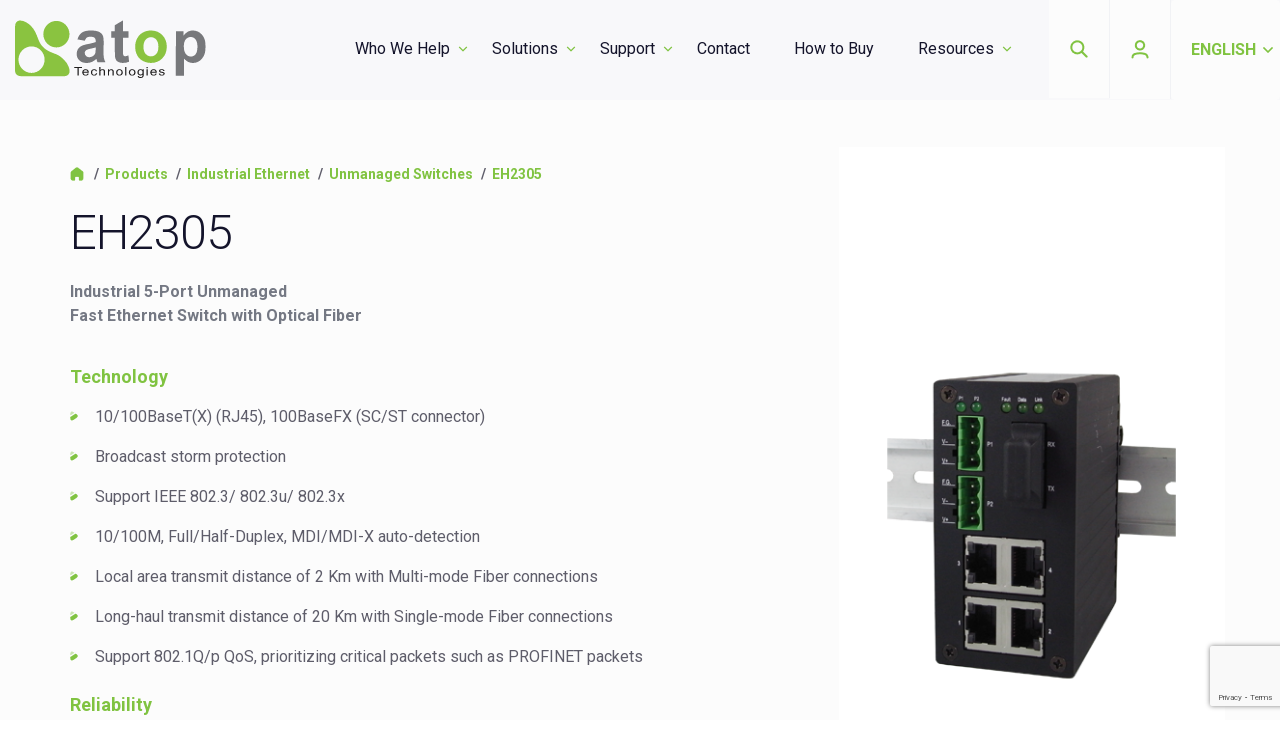

--- FILE ---
content_type: text/html; charset=UTF-8
request_url: https://www.atoponline.com/industrial-networking-computing/products/industrial-ethernet/unmanaged-switches/eh2305/
body_size: 255511
content:
<!DOCTYPE html>
<html dir="ltr" lang="en-US" prefix="og: https://ogp.me/ns#" class="no-js no-svg">

<head>
  <!-- Google Tag (gtag.js) -->
  <script async src="https://www.googletagmanager.com/gtag/js?id=GT-5NXK85VZ"></script>
  <script async src="https://www.googletagmanager.com/gtag/js?id=AW-16898313747"></script>
  <script>
    window.dataLayer = window.dataLayer || [];
    function gtag() {
      dataLayer.push(arguments);
    }
    gtag('js', new Date());

    // GA4 Tracking
    gtag('config', 'GT-5NXK85VZ');

    // Google Ads Conversion Tracking
    gtag('config', 'AW-16898313747');
    gtag('event', 'conversion', {
      'send_to': 'AW-403259907/HRlgCMrKqbIYEIOEpcAB'
    });
  </script>

  <!-- Google Tag (gtag.js) - Delayed Navigation Helper -->
  <script>
    function gtagSendEvent(url) {
      var callback = function () {
        if (typeof url === 'string') {
          window.location = url;
        }
      };
      gtag('event', 'conversion_event_default', {
        'event_callback': callback,
        'event_timeout': 2000
      });
      return false;
    }
  </script>

  <meta charset="UTF-8">
  <meta http-equiv="X-UA-Compatible" content="IE=edge">
  <meta name="viewport" content="width=device-width, initial-scale=1">
  <link rel="profile" href="https://gmpg.org/xfn/11">
  <link rel="apple-touch-icon" sizes="180x180" href="https://www.atoponline.com/wp-content/themes/atoponline/images/icons/apple-touch-icon.png">
  <link rel="icon" type="image/png" sizes="32x32" href="https://www.atoponline.com/wp-content/themes/atoponline/images/icons/favicon-32x32.png">
  <link rel="icon" type="image/png" sizes="16x16" href="https://www.atoponline.com/wp-content/themes/atoponline/images/icons/favicon-16x16.png">
  <link rel="manifest" href="https://www.atoponline.com/wp-content/themes/atoponline/images/icons/manifest.json">
  <link rel="mask-icon" href="https://www.atoponline.com/wp-content/themes/atoponline/images/icons/safari-pinned-tab.svg" color="#80c343">
  <meta name="theme-color" content="#ffffff">
  <link href="https://www.atoponline.com/wp-content/themes/atoponline/css/lib.css" rel="stylesheet">
  <link href="https://www.atoponline.com/wp-content/themes/atoponline/css/style.css?ver=1.1.30" rel="stylesheet">
  <link href="https://fonts.googleapis.com/css?family=Roboto:100,100i,300,300i,400,400i,500,500i,700,700i,900,900i" rel="stylesheet">

  <!-- HTML5 shim and Respond.js for IE8 support -->
  <!--[if lt IE 9]>
    <script src="https://oss.maxcdn.com/html5shiv/3.7.3/html5shiv.min.js"></script>
    <script src="https://oss.maxcdn.com/respond/1.4.2/respond.min.js"></script>
  <![endif]-->

  <script>
    var baseUrl = 'https://www.atoponline.com';
    var templateUrl = 'https://www.atoponline.com/wp-content/themes/atoponline';
  </script>
  <!--IUB-COOKIE-SKIP-START--><script type="text/javascript">
var _iub = _iub || [];
_iub.csConfiguration = {"askConsentAtCookiePolicyUpdate":true,"cookiePolicyInOtherWindow":true,"countryDetection":true,"enableLgpd":true,"enableRemoteConsent":true,"enableUspr":true,"gdprAppliesGlobally":false,"lang":"en","lgpdAppliesGlobally":false,"perPurposeConsent":true,"reloadOnConsent":true,"siteId":1251745,"showBannerForUS":true,"usprPurposes":"s,sh,adv","whitelabel":false,"cookiePolicyId":58726979,"cookiePolicyUrl":"https://www.atoponline.com/cookie-policy/","privacyPolicyUrl":"https://www.atoponline.com/privacy-policy/","privacyPolicyNoticeAtCollectionUrl":"https://www.atoponline.com/privacy-policy/", "banner":{ "acceptButtonDisplay":true,"closeButtonRejects":true,"customizeButtonDisplay":true,"explicitWithdrawal":true,"listPurposes":true,"position":"bottom","rejectButtonDisplay":true,"showPurposesToggles":true,"slideDown":false }};
</script>
<script type="text/javascript" src="//cdn.iubenda.com/cs/gpp/stub.js"></script>
<script type="text/javascript" src="//cdn.iubenda.com/cs/iubenda_cs.js" charset="UTF-8" async></script>

			<script>
				var iCallback = function() {};
				var _iub = _iub || {};

				if ( typeof _iub.csConfiguration != 'undefined' ) {
					if ( 'callback' in _iub.csConfiguration ) {
						if ( 'onConsentGiven' in _iub.csConfiguration.callback )
							iCallback = _iub.csConfiguration.callback.onConsentGiven;

						_iub.csConfiguration.callback.onConsentGiven = function() {
							iCallback();

							/* separator */
							jQuery('noscript._no_script_iub').each(function (a, b) { var el = jQuery(b); el.after(el.html()); });
						}
					}
				}
			</script><!--IUB-COOKIE-SKIP-END--><script>(function(html){html.className = html.className.replace(/\bno-js\b/,'js')})(document.documentElement);</script>
<link rel="canonical" href="https://www.atoponline.com/industrial-networking-computing/products/industrial-ethernet/unmanaged-switches/eh2305" />
<meta property="og:url" content="https://www.atoponline.com/industrial-networking-computing/products/industrial-ethernet/unmanaged-switches/eh2305" /><meta name="twitter:card" content="summary" /><link rel="alternate" hreflang="english" href="https://www.atoponline.com/industrial-networking-computing/products/industrial-ethernet/unmanaged-switches/eh2305" />
<link rel="alternate" hreflang="zh tw" href="https://www.atoponline.com/industrial-networking-computing/products/industrial-ethernet-switches-zh-hant/unmanaged-switches-zh-hant-industrial-ethernet-switches-zh-hant/eh2305" />
<link rel="alternate" hreflang="日本語" href="https://www.atoponline.com/industrial-networking-computing/products/industrial-ethernet-ja/unmanaged-switches-ja/eh2305" />
<link rel="alternate" hreflang="español" href="https://www.atoponline.com/industrial-networking-computing/products/ethernet-industrial/switches-no-administrables/eh2305" />

		<!-- All in One SEO 4.6.8.1 - aioseo.com -->
		<meta name="description" content="Industrial 5-Port Unmanaged Fast-Ethernet Switch with optical fiber, DIN-Rail mount, Metal housing" />
		<meta name="robots" content="max-image-preview:large" />
		<link rel="canonical" href="https://www.atoponline.com/industrial-networking-computing/products/industrial-ethernet/unmanaged-switches/eh2305" />
		<meta name="generator" content="All in One SEO (AIOSEO) 4.6.8.1" />
		<meta property="og:locale" content="en_US" />
		<meta property="og:site_name" content="ATOP - Shaping Industrial Connections" />
		<meta property="og:type" content="article" />
		<meta property="og:title" content="EH2305 - ATOP" />
		<meta property="og:description" content="Industrial 5-Port Unmanaged Fast-Ethernet Switch with optical fiber, DIN-Rail mount, Metal housing" />
		<meta property="og:url" content="https://www.atoponline.com/industrial-networking-computing/products/industrial-ethernet/unmanaged-switches/eh2305" />
		<meta property="article:published_time" content="2017-11-22T01:45:09+00:00" />
		<meta property="article:modified_time" content="2024-03-04T08:33:54+00:00" />
		<meta name="twitter:card" content="summary_large_image" />
		<meta name="twitter:title" content="EH2305 - ATOP" />
		<meta name="twitter:description" content="Industrial 5-Port Unmanaged Fast-Ethernet Switch with optical fiber, DIN-Rail mount, Metal housing" />
		<script type="application/ld+json" class="aioseo-schema">
			{"@context":"https:\/\/schema.org","@graph":[{"@type":"BreadcrumbList","@id":"https:\/\/www.atoponline.com\/industrial-networking-computing\/products\/industrial-ethernet\/unmanaged-switches\/eh2305#breadcrumblist","itemListElement":[{"@type":"ListItem","@id":"https:\/\/www.atoponline.com\/#listItem","position":1,"name":"Home","item":"https:\/\/www.atoponline.com\/","nextItem":"https:\/\/www.atoponline.com\/industrial-networking-computing\/products\/industrial-ethernet\/unmanaged-switches\/eh2305#listItem"},{"@type":"ListItem","@id":"https:\/\/www.atoponline.com\/industrial-networking-computing\/products\/industrial-ethernet\/unmanaged-switches\/eh2305#listItem","position":2,"name":"EH2305","previousItem":"https:\/\/www.atoponline.com\/#listItem"}]},{"@type":"ItemPage","@id":"https:\/\/www.atoponline.com\/industrial-networking-computing\/products\/industrial-ethernet\/unmanaged-switches\/eh2305#itempage","url":"https:\/\/www.atoponline.com\/industrial-networking-computing\/products\/industrial-ethernet\/unmanaged-switches\/eh2305","name":"EH2305 - ATOP","description":"Industrial 5-Port Unmanaged Fast-Ethernet Switch with optical fiber, DIN-Rail mount, Metal housing","inLanguage":"en-US","isPartOf":{"@id":"https:\/\/www.atoponline.com\/#website"},"breadcrumb":{"@id":"https:\/\/www.atoponline.com\/industrial-networking-computing\/products\/industrial-ethernet\/unmanaged-switches\/eh2305#breadcrumblist"},"image":{"@type":"ImageObject","url":"https:\/\/www.atoponline.com\/wp-content\/uploads\/2018\/01\/EH2305-1Fm.png","@id":"https:\/\/www.atoponline.com\/industrial-networking-computing\/products\/industrial-ethernet\/unmanaged-switches\/eh2305\/#mainImage","width":400,"height":400},"primaryImageOfPage":{"@id":"https:\/\/www.atoponline.com\/industrial-networking-computing\/products\/industrial-ethernet\/unmanaged-switches\/eh2305#mainImage"},"datePublished":"2017-11-22T09:45:09+08:00","dateModified":"2024-03-04T16:33:54+08:00"},{"@type":"Organization","@id":"https:\/\/www.atoponline.com\/#organization","name":"ATOP","description":"Shaping Industrial Connections","url":"https:\/\/www.atoponline.com\/"},{"@type":"WebSite","@id":"https:\/\/www.atoponline.com\/#website","url":"https:\/\/www.atoponline.com\/","name":"ATOP","description":"Shaping Industrial Connections","inLanguage":"en-US","publisher":{"@id":"https:\/\/www.atoponline.com\/#organization"}}]}
		</script>
		<!-- All in One SEO -->


	<!-- This site is optimized with the Yoast SEO plugin v15.9.2 - https://yoast.com/wordpress/plugins/seo/ -->
	<title>EH2305 - ATOP</title>
	<meta name="description" content="Designed to work in the industrial environment, such as in hazardous locations that comply with CE, FCC, UL and RoHS standards." />
	<meta name="robots" content="index, follow, max-snippet:-1, max-image-preview:large, max-video-preview:-1" />
	<link rel="canonical" href="https://www.atoponline.com/industrial-networking-computing/products/industrial-ethernet/unmanaged-switches/eh2305/" />
	<meta property="og:locale" content="en_US" />
	<meta property="og:type" content="article" />
	<meta property="og:title" content="ATOP EH2305| 5-port Unmanaged Fast Ethernet Switch | Metal Housing" />
	<meta property="og:description" content="Designed to work in the industrial environment, such as in hazardous locations that comply with CE, FCC, UL and RoHS standards." />
	<meta property="og:url" content="https://www.atoponline.com/industrial-networking-computing/products/industrial-ethernet/unmanaged-switches/eh2305/" />
	<meta property="og:site_name" content="ATOP" />
	<meta property="article:modified_time" content="2024-03-04T08:33:54+00:00" />
	<meta property="og:image" content="https://www.atoponline.com/wp-content/uploads/2018/01/EH2305-1Fm.png" />
	<meta property="og:image:width" content="400" />
	<meta property="og:image:height" content="400" />
	<meta name="twitter:card" content="summary_large_image" />
	<meta name="twitter:site" content="@AtopComms" />
	<meta name="twitter:label1" content="Est. reading time">
	<meta name="twitter:data1" content="1 minute">
	<script type="application/ld+json" class="yoast-schema-graph">{"@context":"https://schema.org","@graph":[{"@type":"Organization","@id":"https://www.atoponline.com/#organization","name":"Atop Technologies Inc.","url":"https://www.atoponline.com/","sameAs":["https://www.linkedin.com/company/1109470/","https://twitter.com/AtopComms"],"logo":{"@type":"ImageObject","@id":"https://www.atoponline.com/#logo","inLanguage":"en-US","url":"https://www.atoponline.com/wp-content/uploads/2017/12/logo.png","width":990,"height":298,"caption":"Atop Technologies Inc."},"image":{"@id":"https://www.atoponline.com/#logo"}},{"@type":"WebSite","@id":"https://www.atoponline.com/#website","url":"https://www.atoponline.com/","name":"ATOP","description":"Shaping Industrial Connections","publisher":{"@id":"https://www.atoponline.com/#organization"},"potentialAction":[{"@type":"SearchAction","target":"https://www.atoponline.com/?s={search_term_string}","query-input":"required name=search_term_string"}],"inLanguage":"en-US"},{"@type":"ImageObject","@id":"https://www.atoponline.com/industrial-networking-computing/products/industrial-ethernet/unmanaged-switches/eh2305/#primaryimage","inLanguage":"en-US","url":"https://www.atoponline.com/wp-content/uploads/2018/01/EH2305-1Fm.png","width":400,"height":400},{"@type":"WebPage","@id":"https://www.atoponline.com/industrial-networking-computing/products/industrial-ethernet/unmanaged-switches/eh2305/#webpage","url":"https://www.atoponline.com/industrial-networking-computing/products/industrial-ethernet/unmanaged-switches/eh2305/","name":"ATOP EH2305| 5-port Unmanaged Fast Ethernet Switch | Metal Housing","isPartOf":{"@id":"https://www.atoponline.com/#website"},"primaryImageOfPage":{"@id":"https://www.atoponline.com/industrial-networking-computing/products/industrial-ethernet/unmanaged-switches/eh2305/#primaryimage"},"datePublished":"2017-11-22T01:45:09+00:00","dateModified":"2024-03-04T08:33:54+00:00","description":"Designed to work in the industrial environment, such as in hazardous locations that comply with CE, FCC, UL and RoHS standards.","breadcrumb":{"@id":"https://www.atoponline.com/industrial-networking-computing/products/industrial-ethernet/unmanaged-switches/eh2305/#breadcrumb"},"inLanguage":"en-US","potentialAction":[{"@type":"ReadAction","target":["https://www.atoponline.com/industrial-networking-computing/products/industrial-ethernet/unmanaged-switches/eh2305/"]}]},{"@type":"BreadcrumbList","@id":"https://www.atoponline.com/industrial-networking-computing/products/industrial-ethernet/unmanaged-switches/eh2305/#breadcrumb","itemListElement":[{"@type":"ListItem","position":1,"item":{"@type":"WebPage","@id":"https://www.atoponline.com/","url":"https://www.atoponline.com/","name":"Atop"}},{"@type":"ListItem","position":2,"item":{"@type":"WebPage","@id":"https://www.atoponline.com/product/%product-category%/","url":"https://www.atoponline.com/product/%product-category%/","name":"Products"}},{"@type":"ListItem","position":3,"item":{"@type":"WebPage","@id":"https://www.atoponline.com/industrial-networking-computing/products/industrial-ethernet/unmanaged-switches/eh2305/","url":"https://www.atoponline.com/industrial-networking-computing/products/industrial-ethernet/unmanaged-switches/eh2305/","name":"EH2305"}}]}]}</script>
	<!-- / Yoast SEO plugin. -->


<link rel='dns-prefetch' href='//crm.zoho.com' />
<link rel='dns-prefetch' href='//code.jquery.com' />
<link rel='dns-prefetch' href='//www.googletagmanager.com' />
<link rel='dns-prefetch' href='//www.google.com' />
<link rel='dns-prefetch' href='//fonts.googleapis.com' />
<link rel='dns-prefetch' href='//s.w.org' />
<link href='https://fonts.gstatic.com' crossorigin rel='preconnect' />
<link rel="alternate" type="application/rss+xml" title="ATOP &raquo; Feed" href="https://www.atoponline.com/feed/" />
<link rel="alternate" type="application/rss+xml" title="ATOP &raquo; Comments Feed" href="https://www.atoponline.com/comments/feed/" />
		<script type="text/javascript">
			window._wpemojiSettings = {"baseUrl":"https:\/\/s.w.org\/images\/core\/emoji\/13.0.0\/72x72\/","ext":".png","svgUrl":"https:\/\/s.w.org\/images\/core\/emoji\/13.0.0\/svg\/","svgExt":".svg","source":{"concatemoji":"https:\/\/www.atoponline.com\/wp-includes\/js\/wp-emoji-release.min.js?ver=5.5.12"}};
			!function(e,a,t){var n,r,o,i=a.createElement("canvas"),p=i.getContext&&i.getContext("2d");function s(e,t){var a=String.fromCharCode;p.clearRect(0,0,i.width,i.height),p.fillText(a.apply(this,e),0,0);e=i.toDataURL();return p.clearRect(0,0,i.width,i.height),p.fillText(a.apply(this,t),0,0),e===i.toDataURL()}function c(e){var t=a.createElement("script");t.src=e,t.defer=t.type="text/javascript",a.getElementsByTagName("head")[0].appendChild(t)}for(o=Array("flag","emoji"),t.supports={everything:!0,everythingExceptFlag:!0},r=0;r<o.length;r++)t.supports[o[r]]=function(e){if(!p||!p.fillText)return!1;switch(p.textBaseline="top",p.font="600 32px Arial",e){case"flag":return s([127987,65039,8205,9895,65039],[127987,65039,8203,9895,65039])?!1:!s([55356,56826,55356,56819],[55356,56826,8203,55356,56819])&&!s([55356,57332,56128,56423,56128,56418,56128,56421,56128,56430,56128,56423,56128,56447],[55356,57332,8203,56128,56423,8203,56128,56418,8203,56128,56421,8203,56128,56430,8203,56128,56423,8203,56128,56447]);case"emoji":return!s([55357,56424,8205,55356,57212],[55357,56424,8203,55356,57212])}return!1}(o[r]),t.supports.everything=t.supports.everything&&t.supports[o[r]],"flag"!==o[r]&&(t.supports.everythingExceptFlag=t.supports.everythingExceptFlag&&t.supports[o[r]]);t.supports.everythingExceptFlag=t.supports.everythingExceptFlag&&!t.supports.flag,t.DOMReady=!1,t.readyCallback=function(){t.DOMReady=!0},t.supports.everything||(n=function(){t.readyCallback()},a.addEventListener?(a.addEventListener("DOMContentLoaded",n,!1),e.addEventListener("load",n,!1)):(e.attachEvent("onload",n),a.attachEvent("onreadystatechange",function(){"complete"===a.readyState&&t.readyCallback()})),(n=t.source||{}).concatemoji?c(n.concatemoji):n.wpemoji&&n.twemoji&&(c(n.twemoji),c(n.wpemoji)))}(window,document,window._wpemojiSettings);
		</script>
		<style type="text/css">
img.wp-smiley,
img.emoji {
	display: inline !important;
	border: none !important;
	box-shadow: none !important;
	height: 1em !important;
	width: 1em !important;
	margin: 0 .07em !important;
	vertical-align: -0.1em !important;
	background: none !important;
	padding: 0 !important;
}
</style>
	<link rel='stylesheet' id='contact-form-7-css'  href='https://www.atoponline.com/wp-content/plugins/contact-form-7/includes/css/styles.css?ver=5.4' type='text/css' media='all' />
<link rel='stylesheet' id='wpml-legacy-horizontal-list-0-css'  href='//www.atoponline.com/wp-content/plugins/sitepress-multilingual-cms/templates/language-switchers/legacy-list-horizontal/style.min.css?ver=1' type='text/css' media='all' />
<link rel='stylesheet' id='twentyseventeen-fonts-css'  href='https://fonts.googleapis.com/css?family=Libre+Franklin%3A300%2C300i%2C400%2C400i%2C600%2C600i%2C800%2C800i&#038;subset=latin%2Clatin-ext' type='text/css' media='all' />
<link rel='stylesheet' id='twentyseventeen-style-css'  href='https://www.atoponline.com/wp-content/themes/atoponline/style.css?ver=5.5.12' type='text/css' media='all' />
<!--[if lt IE 9]>
<link rel='stylesheet' id='twentyseventeen-ie8-css'  href='https://www.atoponline.com/wp-content/themes/atoponline/assets/css/ie8.css?ver=1.0' type='text/css' media='all' />
<![endif]-->
<link rel='stylesheet' id='jquery-auto-complete-css'  href='https://www.atoponline.com/wp-content/themes/atoponline/css/jquery-ui-1.12.1.custom/jquery-ui.css?ver=1.0.7' type='text/css' media='all' />
<!--[if lt IE 9]>
<link rel='stylesheet' id='vc_lte_ie9-css'  href='https://www.atoponline.com/wp-content/plugins/js_composer/assets/css/vc_lte_ie9.min.css?ver=6.0.2' type='text/css' media='screen' />
<![endif]-->
<link rel='stylesheet' id='tablepress-default-css'  href='https://www.atoponline.com/wp-content/tablepress-combined.min.css?ver=1' type='text/css' media='all' />
<link rel='stylesheet' id='partner-portal-style-css'  href='https://www.atoponline.com/wp-content/plugins/partner-portal/typerocket/resources/assets/css/style.css?ver=1.2' type='text/css' media='all' />
<!--[if lt IE 9]>
<script type='text/javascript' src='https://www.atoponline.com/wp-content/themes/atoponline/assets/js/html5.js?ver=3.7.3' id='html5-js'></script>
<![endif]-->
<script type='text/javascript' src='https://www.atoponline.com/wp-includes/js/jquery/jquery.js?ver=1.12.4-wp' id='jquery-core-js'></script>

<!-- Google Analytics snippet added by Site Kit -->
<script type='text/javascript' src='https://www.googletagmanager.com/gtag/js?id=UA-110400275-1' id='google_gtagjs-js' async></script>
<script type='text/javascript' id='google_gtagjs-js-after'>
window.dataLayer = window.dataLayer || [];function gtag(){dataLayer.push(arguments);}
gtag('set', 'linker', {"domains":["www.atoponline.com"]} );
gtag("js", new Date());
gtag("set", "developer_id.dZTNiMT", true);
gtag("config", "UA-110400275-1", {"anonymize_ip":true});
gtag("config", "G-M5EY71VQHQ");
</script>

<!-- End Google Analytics snippet added by Site Kit -->
<link rel="https://api.w.org/" href="https://www.atoponline.com/wp-json/" /><link rel="EditURI" type="application/rsd+xml" title="RSD" href="https://www.atoponline.com/xmlrpc.php?rsd" />
<link rel="wlwmanifest" type="application/wlwmanifest+xml" href="https://www.atoponline.com/wp-includes/wlwmanifest.xml" /> 
<meta name="generator" content="WordPress 5.5.12" />
<link rel='shortlink' href='https://www.atoponline.com/?p=132' />
<link rel="alternate" type="application/json+oembed" href="https://www.atoponline.com/wp-json/oembed/1.0/embed?url=https%3A%2F%2Fwww.atoponline.com%2Findustrial-networking-computing%2Fproducts%2Findustrial-ethernet%2Funmanaged-switches%2Feh2305" />
<link rel="alternate" type="text/xml+oembed" href="https://www.atoponline.com/wp-json/oembed/1.0/embed?url=https%3A%2F%2Fwww.atoponline.com%2Findustrial-networking-computing%2Fproducts%2Findustrial-ethernet%2Funmanaged-switches%2Feh2305&#038;format=xml" />
<meta name="generator" content="WPML ver:4.4.12 stt:62,1,28,2;" />
<meta name="generator" content="Site Kit by Google 1.109.0" /><!-- HFCM by 99 Robots - Snippet # 2: Google Tag Manager -->
<!-- Google Tag Manager -->
<script>(function(w,d,s,l,i){w[l]=w[l]||[];w[l].push({'gtm.start':
new Date().getTime(),event:'gtm.js'});var f=d.getElementsByTagName(s)[0],
j=d.createElement(s),dl=l!='dataLayer'?'&l='+l:'';j.async=true;j.src=
'https://www.googletagmanager.com/gtm.js?id='+i+dl;f.parentNode.insertBefore(j,f);
})(window,document,'script','dataLayer','GTM-MS7JTVS');</script>
<!-- End Google Tag Manager -->
<!-- /end HFCM by 99 Robots -->
<style type="text/css">.recentcomments a{display:inline !important;padding:0 !important;margin:0 !important;}</style><meta name="generator" content="Powered by WPBakery Page Builder - drag and drop page builder for WordPress."/>
<meta name="redi-version" content="1.1.3" /><style type="text/css">.broken_link, a.broken_link {
	text-decoration: line-through;
}</style><link rel="icon" href="https://www.atoponline.com/wp-content/uploads/2021/08/cropped-Atop-logo-1-32x32.png" sizes="32x32" />
<link rel="icon" href="https://www.atoponline.com/wp-content/uploads/2021/08/cropped-Atop-logo-1-192x192.png" sizes="192x192" />
<link rel="apple-touch-icon" href="https://www.atoponline.com/wp-content/uploads/2021/08/cropped-Atop-logo-1-180x180.png" />
<meta name="msapplication-TileImage" content="https://www.atoponline.com/wp-content/uploads/2021/08/cropped-Atop-logo-1-270x270.png" />
		<style type="text/css" id="wp-custom-css">
			.hero .hero-bg__underlay {
    /*background: none !important;*/
}

html,
body {
    margin: 0px;
}

@media screen and (min-width: 400px) {
    .align_right {
        text-align: right;
    }
}

.clear + * {
    clear: both !important;
}


.zcwf_col_lab {
    color: #5e5d6a !important;
    padding: 10px 0 10px 10px !important;
    font-weight: normal !important;
}

.zcwf_col_lab label {
    font-weight: normal !important;
}

#crmWebToEntityForm.zcwf_lblLeft {
    width: 100%;
    padding: 0;
    margin: 50px auto 10px;
    box-sizing: border-box;
}

#crmWebToEntityForm.zcwf_lblLeft * {
    box-sizing: border-box;
}

#crmWebToEntityForm {
    text-align: left;
}

#crmWebToEntityForm * {
    direction: ltr;
}

.zcwf_lblLeft .zcwf_title {
    word-wrap: break-word;
    padding: 0px 6px 10px;
    font-weight: bold;
}

.zcwf_lblLeft.cpT_primaryBtn:hover {
    background: linear-gradient(#02acff 0, #006be4 100%) no-repeat padding-box !important;
    box-shadow: 0 -2px 0 0 #0159b9 inset !important;
    border: 0 !important;
    color: #fff !important;
    outline: 0 !important;
}

.zcwf_lblLeft .zcwf_col_fld input[type="text"],
input[type="password"],
.zcwf_lblLeft .zcwf_col_fld textarea {
    width: 100%;
    border: 1px solid #c0c6cc !important;
    resize: vertical;
    border-radius: 4px;
    float: left;
    padding: 10px;
    background-color: #f5f8fa;
    color: #5e5d6a;
    outline: none;
}

.zcwf_lblLeft .zcwf_col_lab {
    word-break: break-word;
    padding: 0px 6px 0px;
    margin-right: 10px;
    margin-top: 5px;
    float: left;
    min-height: 1px;
}

.zcwf_lblLeft .zcwf_col_fld {
    float: left;
    width: 100%;
    padding: 0px 6px 0px;
    position: relative;
    margin-top: 5px;
}

.zcwf_lblLeft .zcwf_privacy {
    padding: 6px;
}

.zcwf_lblLeft .wfrm_fld_dpNn {
    display: none;
}

.dIB {
    display: inline-block;
}

.zcwf_lblLeft .zcwf_col_fld_slt {
    width: 100%;
    border: 1px solid #ccc;
    background: #fff;
    border-radius: 4px;
    font-size: inherit;
    float: left;
    resize: vertical;
    -webkit-appearance: none;
    -moz-appearance: none;
    appearance: none;
    padding: 10px;
    background-color: #f5f8fa;
    color: #5e5d6a;
    outline: none;
}

.zcwf_lblLeft .zcwf_col_fld.select-container::after {
    content: ">";
    display: block;
    position: absolute;
    font-family: "Consolas",monospace;
    -webkit-transform: rotate(90deg);
    transform: translateY(-50%) rotate(90deg);
    pointer-events: none;
    top: 50%;
    right: 0;
    font-size: 18px;
    color: #5e5d6a;
    padding-top: 35px;
}



.zcwf_lblLeft .zcwf_row:after,
.zcwf_lblLeft .zcwf_col_fld:after {
    content: "";
    display: table;
    clear: both;
}

.zcwf_lblLeft .zcwf_col_help {
    position: absolute;
    right: 20px;
    float: left;
    margin-left: 7px;
    font-size: 12px;
    max-width: 35%;
    word-break: break-word;
}

.zcwf_lblLeft .zcwf_help_icon {
    cursor: pointer;
    width: 16px;
    height: 16px;
    display: inline-block;
    background: #fff;
    border: 1px solid #c0c6cc;
    color: #c1c1c1;
    text-align: center;
    font-size: 11px;
    line-height: 16px;
    font-weight: bold;
    border-radius: 50%;
}

.zcwf_lblLeft .zcwf_row {
    margin: 15px 0px 0;
    width: 100%;
    float: left;
}

@media all and (min-width: 768px) {
    .zcwf_lblLeft .zcwf_row.half_row {
        width: 50%;
    }

    .right-padding {
        padding-right: 30px;
    }

    .left-padding {
        padding-left: 30px;
    }
}

.zcwf_lblLeft .formsubmit {
    margin-right: 5px;
    cursor: pointer;
    color: var(--baseColor);
    font-size: 12px;
}

.zcwf_lblLeft .zcwf_privacy_txt {
    width: 90%;
    color: rgb(0, 0, 0);
    font-size: 12px;
    font-family: inherit;
    display: inline-block;
    vertical-align: top;
    color: var(--baseColor);
    padding-top: 2px;
    margin-left: 6px;
}

.zcwf_lblLeft .zcwf_button {
    position: relative;
    color: #4a4a4a;
    font-size: 14px !important;
    font-weight: bold;
    letter-spacing: 2px;
    min-height: 68px;
    line-height: 24px;
    text-align: left;
    background: url(/wp-content/themes/atoponline/images/icons/btn-ellipse.png)
        no-repeat 0 0 !important;
    text-transform: uppercase;
    padding: 20px 25px 20px 25px;
    color: #000000 !important;
    display: inline-block;
    border: 0 !important;
}

.btn-container {
    position: relative;
    display: inline-block;
    margin-right: 10px;
}

.btn-container:after {
    content: "";
    position: absolute;
    right: 15px;
    height: 10px;
    width: 6px;
    background-repeat: no-repeat;
    background-position: center;
    background-size: contain;
    background-image: url(/wp-content/themes/atoponline/images/icons/btn-arrow.png);
    transition: 0.5s;
    top: 50%;
    margin-top: -4px;
}

.zcwf_lblLeft .zcwf_tooltip_over {
    position: relative;
}

.zcwf_lblLeft .zcwf_tooltip_ctn {
    position: absolute;
    background: #dedede;
    padding: 3px 6px;
    top: 3px;
    border-radius: 4px;
    word-break: break-word;
    min-width: 100px;
    max-width: 150px;
    color: var(--baseColor);
    z-index: 100;
}

.zcwf_lblLeft .zcwf_ckbox {
    float: left;
}

.zcwf_lblLeft .zcwf_file {
    width: 55%;
    box-sizing: border-box;
    float: left;
}

.clearB:after {
    content: "";
    display: block;
    clear: both;
}

@media all and (max-width: 600px) {
    .zcwf_lblLeft .zcwf_col_fld {
        width: auto;
        float: none !important;
    }

}

.footer-form > .container > .row {
    padding: 45px 35px;
}

.footer-form .zcwf_lblLeft .zcwf_button {
    color: #fff !important;
}

.footer-form .zcwf_lblLeft .zcwf_col_fld input[type="text"],
.footer-form input[type="password"],
.footer-form .zcwf_lblLeft .zcwf_col_fld textarea,
.footer-form .zcwf_lblLeft .zcwf_col_fld_slt {
    background-color: #5e5d6a;
    color: #ddd;
    border-color: #5e5d6a !important;
}

.footer-form ::placeholder {
    color: #ddd;
    opacity: 1; /* Firefox */
}

.footer-form ::-ms-input-placeholder {
    /* Edge 12 -18 */
    color: #ddd;
}

.footer-form .zcwf_lblLeft .zcwf_col_fld_slt option[value="-None-"] {
    color: #ddd;
}


.footer-form .zcwf_lblLeft .zcwf_col_fld.select-container::after {
    content: ">";
    display: block;
    position: absolute;
    font-family: "Consolas",monospace;
    -webkit-transform: rotate(90deg);
    transform: translateY(-50%) rotate(90deg);
    pointer-events: none;
    top: 50%;
    right: 0;
    font-size: 18px;
    color: #ddd;
    padding-top: 35px;
}

.footer-form #crmWebToEntityForm.zcwf_lblLeft {
    margin: 0 auto 10px;
}
.popNewsletterFormStyleContainer {
	width: 100%;
    position: fixed;
    height: 100%;
	    z-index: 99999;
    background: rgba(100, 100, 100, 0.75);
    top: 0;
    left: 0;
	    display: none;
}

.popNewsletterFormStyle {
    position: absolute;
    width: 80%;
    border-radius: 25px;
    background: rgba(27, 45, 11, 0.85);
    transform: translate(-50%, -50%);
    top: 50%;
    padding: 40px 40px 20px;
    left: 50%;
    box-shadow: 0px 0px 14px -1px rgba(0, 0, 0, 0.52);
    -webkit-box-shadow: 0px 0px 14px -1px rgba(0, 0, 0, 0.52);
    -moz-box-shadow: 0px 0px 14px -1px rgba(0, 0, 0, 0.52);
}

@media (min-width: 992px) {
.popNewsletterFormStyle {
    width: 800px;
}
}
.popNewsletterFormStyle .closePop {
position: absolute;
    right: 12px;
    top: -41px;
    width: 32px;
    height: 32px;
    opacity: 1;
}

.popNewsletterFormStyle .closePop:before, .popNewsletterFormStyle .closePop:after {
    position: absolute;
    left: 15px;
    content: ' ';
    height: 33px;
    width: 2px;
    background-color: #fff;
}

.popNewsletterFormStyle .closePop:before {
    transform: rotate(45deg);
}

.popNewsletterFormStyle .closePop:after {
    transform: rotate(-45deg);
}

.footer-newsletter-container {
	display: flex;
	    align-items: flex-start;
    flex-direction: column;
	    margin-top: 30px;
    margin-bottom: 30px;
}

@media (min-width: 520px) {
.footer-newsletter-container {
    flex-direction: row;
	align-items: center;
}
}

@media (min-width: 992px) {
.footer-newsletter-container {
	align-items: center;
	justify-content: flex-end;
	margin-top: 0;
    margin-bottom: 0;
}
}

.zcwf_lblLeft .zcwf_col_fld {
    padding: 0 !important;
}

.captcha-container {
	padding:0 6px;
}

.captcha-container img {
	border:1px solid #c0c6cc;
	margin-right:20px;
}

.popFormStyle legend {
    color: #80c341;
    width: 100%;
    float: left;
    font-family: "Roboto",Arial,Helvetica,sans serif;
    font-weight: bold;
	text-align: center;
	    text-align: center;
    margin-bottom: 0;
}

.popFormStyle .legend-subtitle {
    font-weight: 300;
    font-size: 14px;
    display: block;
    color: #80c341;
    text-align: center;
    margin-bottom: 1em;
}

.zf-tempContDiv.zcwf_col_fld {
	position: relative;
    padding-bottom: 30px !important;
}

.zf-tempContDiv.zcwf_col_fld .zf-errorMessage {
	    position: absolute;
    bottom: 0;
    margin: 0;
}

.zf-tempContDiv.zcwf_col_fld .zf-errorMessage, .zf-decesion .zf-errorMessage {
	color:yellow;
}

.zcwf_lblLeft .zcwf_button.white {
    color: #fff!important;
}

@media (max-width:600px) {
.hero .hero-bg[style*="background-image: url("][style*="0122_ATOP_1920x880-pixel"] {
	background-image: url("https://www.atoponline.com/wp-content/uploads/2024/01/0130_ATOP_375x667@2x.png") !important;
  background-size: auto 700px;
	background-repeat:no-repeat;
	background-color: #fac700;
	background-position: center center;
}
}


@media (min-width:601px) and (max-width:1000px) {
.hero .hero-bg[style*="background-image: url("][style*="0122_ATOP_1920x880-pixel"] {
  background-size: auto 80vw;
	background-repeat:no-repeat;
	background-color: #fac700;
	background-position: center center;
}
}

.video-container {
  position: relative;
  overflow: hidden;
  width: 100%;
  padding-top: 56.25%; 
	margin-bottom:50px;
}


.video-iframe {
  position: absolute;
  top: 0;
  left: 0;
  bottom: 0;
  right: 0;
  width: 100%;
  height: 100%;
}

#at-product-drawing .at-popup-img-box {
	display: flex;
    flex-direction: column;
    align-items: center;
}

#at-product-drawing .at-popup-img-box a {
	padding-right: 0 !important;
}

.at-product-slider-thumb .at-product-thumb-img {
	width:77px !important;
}


@media (min-width: 768px) {
    .at-product-green-tab-content .tab-pane table.tablepress {
        table-layout: fixed !important;
        width: 100% !important;
    }

    .tablepress td, .tablepress th {
        padding: 8px 10px !important;
        word-break: break-word;
        white-space: normal;
    }

    .tablepress th:first-child, .tablepress tbody td:first-child {
        width: auto !important;
    }

    .tablepress th:nth-child(2):last-child, .tablepress tbody td:nth-child(2):last-child {
        width: 70% !important;
    }

    .tablepress th:nth-child(2):not(:last-child), .tablepress tbody td:nth-child(2):not(:last-child) {
        width: 18% !important;
    }

    .tablepress th:nth-child(3), .tablepress tbody td:nth-child(3) {
        width: 15% !important;
    }

    .tablepress th:nth-child(4), .tablepress tbody td:nth-child(4) {
        width: 18% !important;
    }

    .tablepress th:nth-child(5), .tablepress tbody td:nth-child(5) {
        width: 8% !important;
    }

    .tablepress td[colspan], .tablepress th[colspan] {
        width: auto !important;
    }
}

.navbar-default .navbar-nav > li.at-menu-lng .filter-option {
    display: inline-block !important;
}

@media (max-width: 991px) {
	.at-menu-lng {
		height:0 !important;
	}
.at-lng-select .dropdown-menu.open, .navbar-default .navbar-nav > li.at-menu-lng:hover .dropdown-menu, .navbar-default .navbar-nav > li.at-advance-search-link-wrapper:hover .dropdown-menu {
	   overflow: hidden;
    min-height: 104px;
    display: block !important;
}
	.at-lng-select
	.btn.dropdown-toggle.btn-default {
		display:none !important;
	}
	
	.navbar-default.navbar-dropdown-1 .navbar-nav > li.at-menu-lng .dropdown-menu > .dropdown-menu {
    padding-bottom: 30px !important;
    padding-top: 20px !important;
}
}

@media (max-width: 1199px) and (min-width: 992px) {
   html[lang="ja"] .navbar-default .navbar-nav > li > a {
        font-size: 1vw;
    }
	  html[lang="es-ES"] .navbar-default .navbar-nav > li > a {
        font-size: 1.15vw;
    }
	.navbar-default .navbar-brand img {
    width: auto;
    height: 45px;
}
}

@media (min-width: 1200px) {
   html[lang="ja"] .navbar-default .navbar-nav > li > a {
        font-size: 0.95vw;
    }
	  html[lang="es-ES"] .navbar-default .navbar-nav > li > a {
        font-size: 1.1vw;
    }
}

.navbar-default.navbar-fixed-top {
	position:fixed;
}

@media (min-width: 768px) {
    .at-product-green-tab-content .tab-pane table.tablepress {
        table-layout: auto !important;
    }
	
.at-product-green-tab-content .tab-pane table th {
		    padding: 15px 10px !important;
	}
	
	@media (min-width: 768px) {
    .tablepress th:first-child, .tablepress tbody td:first-child {
        min-width: 100px !important;
			width: 18% !important;
    }
}
	/* 自訂 Submit 按鈕顏色 */
.custom-submit-btn {
    background-color: #8fc31f !important; /* 按鈕背景色 */
    color: #ffffff !important;           /* 按鈕文字顏色 */
    border: none !important;             /* 移除邊框 */
    padding: 12px 20px !important;       /* 調整內距 */
    font-size: 16px !important;          /* 調整字體大小 */
    border-radius: 8px !important;       /* 使按鈕有圓角 */
    cursor: pointer !important;          /* 滑鼠指標樣式 */
    transition: background-color 0.3s ease; /* 漸變效果 */
}

/* 滑鼠懸停效果 */
.custom-submit-btn:hover {
    background-color: #7d7d7d !important; /* 懸停顏色 */
}



		</style>
			<!-- Fonts Plugin CSS - https://fontsplugin.com/ -->
	<style>
			</style>
	<!-- Fonts Plugin CSS -->
	<noscript><style type="text/css"> .wpb_animate_when_almost_visible { opacity: 1; }</style></noscript><style id="wpforms-css-vars-root">
				:root {
					--wpforms-field-border-radius: 3px;
--wpforms-field-background-color: #ffffff;
--wpforms-field-border-color: rgba( 0, 0, 0, 0.25 );
--wpforms-field-text-color: rgba( 0, 0, 0, 0.7 );
--wpforms-label-color: rgba( 0, 0, 0, 0.85 );
--wpforms-label-sublabel-color: rgba( 0, 0, 0, 0.55 );
--wpforms-label-error-color: #d63637;
--wpforms-button-border-radius: 3px;
--wpforms-button-background-color: #066aab;
--wpforms-button-text-color: #ffffff;
--wpforms-field-size-input-height: 43px;
--wpforms-field-size-input-spacing: 15px;
--wpforms-field-size-font-size: 16px;
--wpforms-field-size-line-height: 19px;
--wpforms-field-size-padding-h: 14px;
--wpforms-field-size-checkbox-size: 16px;
--wpforms-field-size-sublabel-spacing: 5px;
--wpforms-field-size-icon-size: 1;
--wpforms-label-size-font-size: 16px;
--wpforms-label-size-line-height: 19px;
--wpforms-label-size-sublabel-font-size: 14px;
--wpforms-label-size-sublabel-line-height: 17px;
--wpforms-button-size-font-size: 17px;
--wpforms-button-size-height: 41px;
--wpforms-button-size-padding-h: 15px;
--wpforms-button-size-margin-top: 10px;

				}
			</style>
  <!-- Mailchimp -->
  <script id="mcjs">
    !function(c,h,i,m,p){m=c.createElement(h),p=c.getElementsByTagName(h)[0];
    m.async=1,m.src=i,p.parentNode.insertBefore(m,p)}
    (document,"script",
    "https://chimpstatic.com/mcjs-connected/js/users/b1b3f508d9c34678d3038b36d/f552175be6d9ee13ad91260c5.js");
  </script>
</head>



<body data-rsssl=1 class="product-template-default single single-product postid-132 has-header-image has-sidebar colors-light wpb-js-composer js-comp-ver-6.0.2 vc_responsive">
<!-- Google Tag Manager (noscript) -->
<noscript><iframe src="https://www.googletagmanager.com/ns.html?id=GTM-MS7JTVS"
height="0" width="0" style="display:none;visibility:hidden"></iframe></noscript>
<!-- End Google Tag Manager (noscript) -->
    <!--=====================================
    =            Main Navigation            =
    ======================================-->
    <nav class="navbar navbar-default navbar-dropdown-1 navbar-fixed-top">
        <div class="container-fluid">
            <div class="navbar-header">
                <button type="button" class="navbar-toggle collapsed" data-toggle="collapse" data-target="#at-main-navigation" aria-expanded="false">
                    <span class="icon-bar"></span> <span class="icon-bar"></span> <span class="icon-bar"></span> <span class="sr-only">Toggle navigation</span>
                </button>
                <!-- Logo -->
                <a class="navbar-brand" href="https://www.atoponline.com/"><img src="https://www.atoponline.com/wp-content/themes/atoponline/images/logo-new-thinned.svg" alt="Atop Technologies - Industrial Automation"></a>
                <!-- Logo Ends -->
            </div>
                        <div class="collapse navbar-collapse at-mobile-menu-1" id="at-main-navigation">
                <div class="at-advance-search visible-xs visible-sm">
                    <form class="form-horizontal" action="https://www.atoponline.com">
                        <div class="form-group">
                            <label class="at-search-fields"> <input type="text" placeholder="Search the ATOP site" class="form-control" name="s"><input type="hidden" name="search_base" value="https://www.atoponline.com/industrial-networking-computing" /><input type="hidden" name="search_id" value="6971406484419" /> <span class="input-group-btn"><button type="submit" class="search-submit"><i class="aticon-search"></i></button></span></label>
                        </div>
                    </form>
                </div>
                                    <ul class="nav navbar-nav navbar-right">
                                                        <li class=" dropdown dropdown-toggle"><a href="https://www.atoponline.com/who-we-help/"  class="dropdown-toggle">Who We Help</a><a href="#" data-toggle="dropdown" class="at-menu-dropdow-trigger"><i class="aticon-arrow-right"></i></a>
                                    <ul class="dropdown-menu">
                                                                                            <li class="dropdown "><a href="https://www.atoponline.com/industrial-networking-computing/industry/automation-iiot-industry4-0" >Automation - IIoT - Industry 4.0</a> <a href="#" data-toggle="dropdown" class="at-menu-dropdow-trigger"><i class="aticon-arrow-right"></i></a>

                                                    </li>
                                                                                                    <li class="dropdown "><a href="https://www.atoponline.com/industrial-networking-computing/industry/power-substation" >Power Substation</a> <a href="#" data-toggle="dropdown" class="at-menu-dropdow-trigger"><i class="aticon-arrow-right"></i></a>

                                                    </li>
                                                                                                    <li class="dropdown "><a href="https://www.atoponline.com/industrial-networking-computing/industry/railway-and-trackside" >Railway & Trackside</a> <a href="#" data-toggle="dropdown" class="at-menu-dropdow-trigger"><i class="aticon-arrow-right"></i></a>

                                                    </li>
                                                                                                    <li class="dropdown "><a href="https://www.atoponline.com/industrial-networking-computing/industry/smart-city" >Smart City</a> <a href="#" data-toggle="dropdown" class="at-menu-dropdow-trigger"><i class="aticon-arrow-right"></i></a>

                                                    </li>
                                                                                                    <li class="dropdown "><a href="https://www.atoponline.com/industrial-networking-computing/industry/oil-and-gas" >Oil &amp; Gas</a> <a href="#" data-toggle="dropdown" class="at-menu-dropdow-trigger"><i class="aticon-arrow-right"></i></a>

                                                    </li>
                                                                                                    <li class="dropdown "><a href="https://www.atoponline.com/industrial-networking-computing/industry/marine" >Marine</a> <a href="#" data-toggle="dropdown" class="at-menu-dropdow-trigger"><i class="aticon-arrow-right"></i></a>

                                                    </li>
                                                                                                    <li class=""><a href="https://blackbear-ics.com/"  target="_blank">Critical OT Cybersecurity (BlackBear Cyber Security)</a></li>
                                                                                    </ul>
                                </li>
                                                        <li class=" dropdown dropdown-toggle"><a href="#"  class="dropdown-toggle">Solutions</a><a href="#" data-toggle="dropdown" class="at-menu-dropdow-trigger"><i class="aticon-arrow-right"></i></a>
                                    <ul class="dropdown-menu">
                                                                                        <li><a href="https://www.atoponline.com/industrial-networking-computing/products/industrial-ethernet/" >Industrial Ethernet</a></li>

                                                                                        <li><a href="https://www.atoponline.com/industrial-networking-computing/products/precision-timing/" >Precision Timing</a></li>

                                                                                        <li><a href="https://www.atoponline.com/industrial-networking-computing/products/industrial-wireless-connectivity/" >Industrial Wireless Connectivity</a></li>

                                                                                        <li><a href="https://www.atoponline.com/industrial-networking-computing/products/serial-modbus-gateways/" >Serial &amp; Modbus Gateways</a></li>

                                                                                        <li><a href="https://www.atoponline.com/industrial-networking-computing/products/industrial-computing/" >Industrial Computing</a></li>

                                                                                        <li><a href="https://www.atoponline.com/industrial-networking-computing/products/protocol-gateways/" >Protocol Gateways</a></li>

                                                                                            <li class=""><a href="https://blackbear-ics.com/"  target="_blank">Critical OT Cybersecurity (BlackBear Cyber Security)</a></li>
                                                                                                <li><a href="https://www.atoponline.com/industrial-networking-computing/products/management-software/" >Management Software</a></li>

                                                                                        <li><a href="https://www.atoponline.com/industrial-networking-computing/products/interoperability/" >Interoperability</a></li>

                                                                                        <li><a href="https://www.atoponline.com/industrial-networking-computing/products/accessories/" >Accessories</a></li>

                                                                            </ul>
                                </li>
                                                        <li class=" dropdown dropdown-toggle"><a href="#"  class="dropdown-toggle">Support</a><a href="#" data-toggle="dropdown" class="at-menu-dropdow-trigger"><i class="aticon-arrow-right"></i></a>
                                    <ul class="dropdown-menu">
                                                                                            <li class=""><a href="https://www.atoponline.com/request-support/" >Request Support</a></li>
                                                                                                    <li class=""><a href="https://www.atoponline.com/erma-management/" >eRMA Management</a></li>
                                                                                                    <li class=""><a href="https://www.atoponline.com/end-of-life-notices/" >EOL Notices</a></li>
                                                                                                    <li class=""><a href="https://www.atoponline.com/cybersecurity-advisory/" >Product Cybersecurity Advisory</a></li>
                                                                                    </ul>
                                </li>
                                                        <li class=""><a href="/contact-us/" >Contact</a></li>
                                                            <li class=""><a href="https://www.atoponline.com/how-to-buy/" >How to Buy</a></li>
                                                            <li class=" dropdown dropdown-toggle"><a href="#"  class="dropdown-toggle">Resources</a><a href="#" data-toggle="dropdown" class="at-menu-dropdow-trigger"><i class="aticon-arrow-right"></i></a>
                                    <ul class="dropdown-menu">
                                                                                            <li class=""><a href="/news/" >News & Case Studies</a></li>
                                                                                                    <li class=""><a href="https://www.atoponline.com/literature-library/" >Literature Library</a></li>
                                                                                                    <li class=""><a href="/news/white-papers/" >Whitepapers</a></li>
                                                                                                    <li class=""><a href="/social-responsibility/" >Social Responsibility</a></li>
                                                                                                    <li class=""><a href="/warranty-policy/" >Warranty Policy</a></li>
                                                                                                    <li class=""><a href="/video/" >Video</a></li>
                                                                                    </ul>
                                </li>
                                                <li class="at-advance-search-link-wrapper at-search-dropdown text-right dropdown ">
                            <a href="#" class="at-advance-search-link" data-toggle="at-search-dropdown"></a>
                            <ul class="dropdown-menu dropdown-menu--search">
                                <span href="#" class="at-advance-search-link close-icon" data-toggle="at-search-dropdown"></span>
                                <li>

                                    <form class="form-horizontal" action="https://www.atoponline.com">
                                        <div class="form-group-">
                                            <label class="at-search-fields"> <input type="text" class="form-control" name="s" placeholder="Search the ATOP site"><input type="hidden" name="search_base" value="https://www.atoponline.com/industrial-networking-computing" /><input type="hidden" name="search_id" value="69714065711c1" /> <span class="input-group-btn"><button type="submit" class="search-submit"><span href="#" class="at-advance-search-link" data-toggle="at-search-dropdown" style=""></span></button></span></label>
                                        </div>
                                    </form>
                                </li>
                            </ul>
                        </li>

                        <li class="at-menu-myaccount dropdown at-custom-dropdown"><a href="#" data-toggle="at-custom-dropdown"><span>Partner portal</span></a>
                            <ul class="dropdown-menu">
                                <li>
                                        <form class="form-horizontal at-custom-form at-custom-form-vspace loginForm formLoginWidget" action="https://www.atoponline.com/login-ajax" id="formAccountWidget">
        <input type="hidden" name="url" value="https://www.atoponline.com/industrial-networking-computing/products/industrial-ethernet/unmanaged-switches/eh2305/"/>
        <h4>Partner Portal</h4>
        <div class="message"></div>
        <div class="loginInput">
            <div class="login_input_container">
                <input type="text" class="form-control" name="textBoxEmail" placeholder="Username" autocomplete="new-username"/><i class="aticon-user"></i>
            </div>
        </div>
        <div class="loginInput">
            <div class="login_input_container">
                <input type="password" class="form-control" name="textBoxPassword" placeholder="Password" autocomplete="new-password"/><i class="aticon-lock"></i>
            </div>
        </div>
        <div class="at-login-links">
            <a href="https://www.atoponline.com/partner-portal/recover-password/" class="forgotPassworkLink">Forgot your password?</a><br/>
            <a href="#registration-request-form" class="forgotPassworkLink popup-registration-request-form">Sign up now!</a>
        </div>
        <div class="loginBtn">
            <button type="submit" class="btn btn-white btn-sm">
				Login <i class="aticon-arrow-1-right"></i>
            </button>
        </div>
    </form>
	<div id="registration-request-form" class="container at-custom-form partner-portal-lightbox mfp-hide">
    <div class="row">
        <div class="col-xs-12">
            <h2 class="vc_custom_heading at-title-1 at-title-2">Registration request</h2>
            <div class="row container-message">
                <div class="message"></div>
                                    <div class="text-center"><a href="https://www.atoponline.com/" class="btn-2021 btn-2021--green btn-magnificpopup-close">Go back to homepage</a></div>
                            </div>
            <form action="" method="post" id="formRegistrationRequest" class="at-portal-form">
                <p>The partner portal is reserved to corporate customers or to existing partners only. The user should provide a corporate e-mail address and the company name and the subscription is subject to ATOP Technologies’ approval before the user can enjoy the additional features provided by the partner portal</p>
                <div class="row">
                    <div class="col-xs-12 col-md-6">
                        <div class="form-group">
                            <input type="text" name="textBoxName" size="100" class="form-control" placeholder="Name *">
                        </div>
                        <div class="form-group">
                            <input type="text" name="textBoxSurname" size="100" class="form-control" placeholder="Surname *">
                        </div>
                        <div class="form-group">
                            <input type="text" name="textBoxEmail" size="100" class="form-control" placeholder="Corporate e-mail address *">
                        </div>
                        <div class="form-group">
                            <input type="text" name="textBoxCompany" size="100" class="form-control" placeholder="Company *">
                        </div>
                        <div class="form-group">
                            <input type="text" name="textBoxTelephone" size="50" class="form-control" placeholder="Corporate telephone number *">
                        </div>
                        <div class="form-group">
                            <input type="text" name="textBoxMobile" size="50" class="form-control" placeholder="Mobile phone">
                        </div>
                    </div>
                    <div class="col-xs-12 col-md-6">
                        <div class="form-group">
                            <select name="dropDownListCountry" class="form-control">
                                <option value="">Country</option>
                                                                    <option value="AF">Afghanistan</option>
                                                                    <option value="AX">Åland Islands</option>
                                                                    <option value="AL">Albania</option>
                                                                    <option value="DZ">Algeria</option>
                                                                    <option value="AS">American Samoa</option>
                                                                    <option value="AD">Andorra</option>
                                                                    <option value="AO">Angola</option>
                                                                    <option value="AI">Anguilla</option>
                                                                    <option value="AQ">Antarctica</option>
                                                                    <option value="AG">Antigua and Barbuda</option>
                                                                    <option value="AR">Argentina</option>
                                                                    <option value="AM">Armenia</option>
                                                                    <option value="AW">Aruba</option>
                                                                    <option value="AU">Australia</option>
                                                                    <option value="AT">Austria</option>
                                                                    <option value="AZ">Azerbaijan</option>
                                                                    <option value="BS">Bahamas</option>
                                                                    <option value="BH">Bahrain</option>
                                                                    <option value="BD">Bangladesh</option>
                                                                    <option value="BB">Barbados</option>
                                                                    <option value="BY">Belarus</option>
                                                                    <option value="BE">Belgium</option>
                                                                    <option value="BZ">Belize</option>
                                                                    <option value="BJ">Benin</option>
                                                                    <option value="BM">Bermuda</option>
                                                                    <option value="BT">Bhutan</option>
                                                                    <option value="BO">Bolivia (Plurinational State of)</option>
                                                                    <option value="BQ">Bonaire, Sint Eustatius and Saba</option>
                                                                    <option value="BA">Bosnia and Herzegovina</option>
                                                                    <option value="BW">Botswana</option>
                                                                    <option value="BV">Bouvet Island</option>
                                                                    <option value="BR">Brazil</option>
                                                                    <option value="IO">British Indian Ocean Territory</option>
                                                                    <option value="BN">Brunei Darussalam</option>
                                                                    <option value="BG">Bulgaria</option>
                                                                    <option value="BF">Burkina Faso</option>
                                                                    <option value="BI">Burundi</option>
                                                                    <option value="CV">Cabo Verde</option>
                                                                    <option value="KH">Cambodia</option>
                                                                    <option value="CM">Cameroon</option>
                                                                    <option value="CA">Canada</option>
                                                                    <option value="KY">Cayman Islands</option>
                                                                    <option value="CF">Central African Republic</option>
                                                                    <option value="TD">Chad</option>
                                                                    <option value="CL">Chile</option>
                                                                    <option value="CN">China</option>
                                                                    <option value="CX">Christmas Island</option>
                                                                    <option value="CC">Cocos (Keeling) Islands</option>
                                                                    <option value="CO">Colombia</option>
                                                                    <option value="KM">Comoros</option>
                                                                    <option value="CG">Congo</option>
                                                                    <option value="CD">Congo, Democratic Republic of the</option>
                                                                    <option value="CK">Cook Islands</option>
                                                                    <option value="CR">Costa Rica</option>
                                                                    <option value="CI">Côte d'Ivoire</option>
                                                                    <option value="HR">Croatia</option>
                                                                    <option value="CU">Cuba</option>
                                                                    <option value="CW">Curaçao</option>
                                                                    <option value="CY">Cyprus</option>
                                                                    <option value="CZ">Czechia</option>
                                                                    <option value="DK">Denmark</option>
                                                                    <option value="DJ">Djibouti</option>
                                                                    <option value="DM">Dominica</option>
                                                                    <option value="DO">Dominican Republic</option>
                                                                    <option value="EC">Ecuador</option>
                                                                    <option value="EG">Egypt</option>
                                                                    <option value="SV">El Salvador</option>
                                                                    <option value="GQ">Equatorial Guinea</option>
                                                                    <option value="ER">Eritrea</option>
                                                                    <option value="EE">Estonia</option>
                                                                    <option value="SZ">Eswatini</option>
                                                                    <option value="ET">Ethiopia</option>
                                                                    <option value="FK">Falkland Islands (Malvinas)</option>
                                                                    <option value="FO">Faroe Islands</option>
                                                                    <option value="FJ">Fiji</option>
                                                                    <option value="FI">Finland</option>
                                                                    <option value="FR">France</option>
                                                                    <option value="GF">French Guiana</option>
                                                                    <option value="PF">French Polynesia</option>
                                                                    <option value="TF">French Southern Territories</option>
                                                                    <option value="GA">Gabon</option>
                                                                    <option value="GM">Gambia</option>
                                                                    <option value="GE">Georgia</option>
                                                                    <option value="DE">Germany</option>
                                                                    <option value="GH">Ghana</option>
                                                                    <option value="GI">Gibraltar</option>
                                                                    <option value="GR">Greece</option>
                                                                    <option value="GL">Greenland</option>
                                                                    <option value="GD">Grenada</option>
                                                                    <option value="GP">Guadeloupe</option>
                                                                    <option value="GU">Guam</option>
                                                                    <option value="GT">Guatemala</option>
                                                                    <option value="GG">Guernsey</option>
                                                                    <option value="GN">Guinea</option>
                                                                    <option value="GW">Guinea-Bissau</option>
                                                                    <option value="GY">Guyana</option>
                                                                    <option value="HT">Haiti</option>
                                                                    <option value="HM">Heard Island and McDonald Islands</option>
                                                                    <option value="VA">Holy See</option>
                                                                    <option value="HN">Honduras</option>
                                                                    <option value="HK">Hong Kong</option>
                                                                    <option value="HU">Hungary</option>
                                                                    <option value="IS">Iceland</option>
                                                                    <option value="IN">India</option>
                                                                    <option value="ID">Indonesia</option>
                                                                    <option value="IR">Iran (Islamic Republic of)</option>
                                                                    <option value="IQ">Iraq</option>
                                                                    <option value="IE">Ireland</option>
                                                                    <option value="IM">Isle of Man</option>
                                                                    <option value="IL">Israel</option>
                                                                    <option value="IT">Italy</option>
                                                                    <option value="JM">Jamaica</option>
                                                                    <option value="JP">Japan</option>
                                                                    <option value="JE">Jersey</option>
                                                                    <option value="JO">Jordan</option>
                                                                    <option value="KZ">Kazakhstan</option>
                                                                    <option value="KE">Kenya</option>
                                                                    <option value="KI">Kiribati</option>
                                                                    <option value="KP">Korea (Democratic People's Republic of)</option>
                                                                    <option value="KR">Korea, Republic of</option>
                                                                    <option value="KW">Kuwait</option>
                                                                    <option value="KG">Kyrgyzstan</option>
                                                                    <option value="LA">Lao People's Democratic Republic</option>
                                                                    <option value="LV">Latvia</option>
                                                                    <option value="LB">Lebanon</option>
                                                                    <option value="LS">Lesotho</option>
                                                                    <option value="LR">Liberia</option>
                                                                    <option value="LY">Libya</option>
                                                                    <option value="LI">Liechtenstein</option>
                                                                    <option value="LT">Lithuania</option>
                                                                    <option value="LU">Luxembourg</option>
                                                                    <option value="MO">Macao</option>
                                                                    <option value="MG">Madagascar</option>
                                                                    <option value="MW">Malawi</option>
                                                                    <option value="MY">Malaysia</option>
                                                                    <option value="MV">Maldives</option>
                                                                    <option value="ML">Mali</option>
                                                                    <option value="MT">Malta</option>
                                                                    <option value="MH">Marshall Islands</option>
                                                                    <option value="MQ">Martinique</option>
                                                                    <option value="MR">Mauritania</option>
                                                                    <option value="MU">Mauritius</option>
                                                                    <option value="YT">Mayotte</option>
                                                                    <option value="MX">Mexico</option>
                                                                    <option value="FM">Micronesia (Federated States of)</option>
                                                                    <option value="MD">Moldova, Republic of</option>
                                                                    <option value="MC">Monaco</option>
                                                                    <option value="MN">Mongolia</option>
                                                                    <option value="ME">Montenegro</option>
                                                                    <option value="MS">Montserrat</option>
                                                                    <option value="MA">Morocco</option>
                                                                    <option value="MZ">Mozambique</option>
                                                                    <option value="MM">Myanmar</option>
                                                                    <option value="NA">Namibia</option>
                                                                    <option value="NR">Nauru</option>
                                                                    <option value="NP">Nepal</option>
                                                                    <option value="NL">Netherlands</option>
                                                                    <option value="NC">New Caledonia</option>
                                                                    <option value="NZ">New Zealand</option>
                                                                    <option value="NI">Nicaragua</option>
                                                                    <option value="NE">Niger</option>
                                                                    <option value="NG">Nigeria</option>
                                                                    <option value="NU">Niue</option>
                                                                    <option value="NF">Norfolk Island</option>
                                                                    <option value="MK">North Macedonia</option>
                                                                    <option value="MP">Northern Mariana Islands</option>
                                                                    <option value="NO">Norway</option>
                                                                    <option value="OM">Oman</option>
                                                                    <option value="PK">Pakistan</option>
                                                                    <option value="PW">Palau</option>
                                                                    <option value="PS">Palestine, State of</option>
                                                                    <option value="PA">Panama</option>
                                                                    <option value="PG">Papua New Guinea</option>
                                                                    <option value="PY">Paraguay</option>
                                                                    <option value="PE">Peru</option>
                                                                    <option value="PH">Philippines</option>
                                                                    <option value="PN">Pitcairn</option>
                                                                    <option value="PL">Poland</option>
                                                                    <option value="PT">Portugal</option>
                                                                    <option value="PR">Puerto Rico</option>
                                                                    <option value="QA">Qatar</option>
                                                                    <option value="RE">Réunion</option>
                                                                    <option value="RO">Romania</option>
                                                                    <option value="RU">Russian Federation</option>
                                                                    <option value="RW">Rwanda</option>
                                                                    <option value="BL">Saint Barthélemy</option>
                                                                    <option value="SH">Saint Helena, Ascension and Tristan da Cunha</option>
                                                                    <option value="KN">Saint Kitts and Nevis</option>
                                                                    <option value="LC">Saint Lucia</option>
                                                                    <option value="MF">Saint Martin (French part)</option>
                                                                    <option value="PM">Saint Pierre and Miquelon</option>
                                                                    <option value="VC">Saint Vincent and the Grenadines</option>
                                                                    <option value="WS">Samoa</option>
                                                                    <option value="SM">San Marino</option>
                                                                    <option value="ST">Sao Tome and Principe</option>
                                                                    <option value="SA">Saudi Arabia</option>
                                                                    <option value="SN">Senegal</option>
                                                                    <option value="RS">Serbia</option>
                                                                    <option value="SC">Seychelles</option>
                                                                    <option value="SL">Sierra Leone</option>
                                                                    <option value="SG">Singapore</option>
                                                                    <option value="SX">Sint Maarten (Dutch part)</option>
                                                                    <option value="SK">Slovakia</option>
                                                                    <option value="SI">Slovenia</option>
                                                                    <option value="SB">Solomon Islands</option>
                                                                    <option value="SO">Somalia</option>
                                                                    <option value="ZA">South Africa</option>
                                                                    <option value="GS">South Georgia and the South Sandwich Islands</option>
                                                                    <option value="SS">South Sudan</option>
                                                                    <option value="ES">Spain</option>
                                                                    <option value="LK">Sri Lanka</option>
                                                                    <option value="SD">Sudan</option>
                                                                    <option value="SR">Suriname</option>
                                                                    <option value="SJ">Svalbard and Jan Mayen</option>
                                                                    <option value="SE">Sweden</option>
                                                                    <option value="CH">Switzerland</option>
                                                                    <option value="SY">Syrian Arab Republic</option>
                                                                    <option value="TW">Taiwan</option>
                                                                    <option value="TJ">Tajikistan</option>
                                                                    <option value="TZ">Tanzania, United Republic of</option>
                                                                    <option value="TH">Thailand</option>
                                                                    <option value="TL">Timor-Leste</option>
                                                                    <option value="TG">Togo</option>
                                                                    <option value="TK">Tokelau</option>
                                                                    <option value="TO">Tonga</option>
                                                                    <option value="TT">Trinidad and Tobago</option>
                                                                    <option value="TN">Tunisia</option>
                                                                    <option value="TR">Turkey</option>
                                                                    <option value="TM">Turkmenistan</option>
                                                                    <option value="TC">Turks and Caicos Islands</option>
                                                                    <option value="TV">Tuvalu</option>
                                                                    <option value="UG">Uganda</option>
                                                                    <option value="UA">Ukraine</option>
                                                                    <option value="AE">United Arab Emirates</option>
                                                                    <option value="GB">United Kingdom of Great Britain and Northern Ireland</option>
                                                                    <option value="UM">United States Minor Outlying Islands</option>
                                                                    <option value="US">United States of America</option>
                                                                    <option value="UY">Uruguay</option>
                                                                    <option value="UZ">Uzbekistan</option>
                                                                    <option value="VU">Vanuatu</option>
                                                                    <option value="VE">Venezuela (Bolivarian Republic of)</option>
                                                                    <option value="VN">Viet Nam</option>
                                                                    <option value="VG">Virgin Islands (British)</option>
                                                                    <option value="VI">Virgin Islands (U.S.)</option>
                                                                    <option value="WF">Wallis and Futuna</option>
                                                                    <option value="EH">Western Sahara</option>
                                                                    <option value="YE">Yemen</option>
                                                                    <option value="ZM">Zambia</option>
                                                                    <option value="ZW">Zimbabwe</option>
                                                            </select>
                        </div>
                        <div class="form-group">
                            <input type="text" name="textBoxAddress" size="100" class="form-control" placeholder="Address *">
                        </div>
                        <div class="row">
                            <div class="col-xs-12 col-md-5">
                                <div class="form-group">
                                    <input type="text" name="textBoxZipCode" size="100" class="form-control" placeholder="Zip code *">
                                </div>
                            </div>
                            <div class="col-xs-12 col-md-7 no-gutter-left">
                                <div class="form-group">
                                    <input type="text" name="textBoxCity" size="100" class="form-control" placeholder="City / Province / County *">
                                </div>
                            </div>
                        </div>
                        <div class="form-group">
                            <label class="container-checkbox"><input type="checkbox" name="checkBoxTerms" class="form-control" /><span class="checkmark"></span> I agree to the <a href="" target="_blank">terms and conditions</a></label>
                        </div>
                        <div class="form-group">
                            <label class="container-checkbox"><input type="checkbox" name="checkBoxPrivacy" class="form-control" /><span class="checkmark"></span> I agree to the <a href="" target="_blank">privacy policy</a></label>
                        </div>
                        <div class="form-group">
                            <label class="container-checkbox"><input type="checkbox" name="checkBoxNewsletter" class="form-control" /><span class="checkmark"></span> Add me to the newsletter mailing list.</label>
                        </div>
                        <div class="form-group text-right">
                            <button type="submit" class="btn-2021 btn-2021--green">Submit</button>
                        </div>
                    </div>
                </div>
            </form>
        </div>
    </div>
</div>                                </li>
                            </ul>
                        </li>

                        <li class="at-menu-lng"><select class="at-custom-select at-lng-select">


                                                                        <option class="at-lng-menu-listitem-en" value="https://www.atoponline.com/industrial-networking-computing/products/industrial-ethernet/unmanaged-switches/eh2305/" selected>
                                            ENGLISH</option>
                                                                        <option class="at-lng-menu-listitem-es" value="https://www.atoponline.com/es/industrial-networking-computing/products/ethernet-industrial/switches-no-administrables/eh2305" >
                                            ESPAñOL</option>
                                                                        <option class="at-lng-menu-listitem-ja" value="https://www.atoponline.com/ja/industrial-networking-computing/products/industrial-ethernet-ja/unmanaged-switches-ja/eh2305" >
                                            日本語</option>
                                                                        <option class="at-lng-menu-listitem-zh-hant" value="https://www.atoponline.com/zh-hant/industrial-networking-computing/products/industrial-ethernet-switches-zh-hant/unmanaged-switches-zh-hant-industrial-ethernet-switches-zh-hant/eh2305" >
                                            ZH TW</option>
                                                            </select>
                        </li>
                    </ul>
                                <style type="text/css">
                    .at-lng-menu-listitem-it {
                        display: none !important;
                    }
                </style>
            </div>
        </div>
    </nav>
    <!--====  End of Section Main Navigation  ====--><!--====================================
    =            Middle section            =
    =====================================-->
<section class="at-product-details">
    <div class="container">
        <div class="at-product-slider-row">
            <div class="row">
                <div class="col-md-8 at-product-rightx">
                    <!-- Product Details -->
                    <div class="prod-breadcrumb"> <a href="/" class="home">home</a>
                        <ul>
                                                        <li>/ <a href="https://www.atoponline.com/industrial-networking-computing/products" title="">Products</a></li>
                            <li>/ <a href="https://www.atoponline.com/industrial-networking-computing/products/industrial-ethernet/" title="">Industrial Ethernet</a>
                            </li>
                            <li>/ <a href="https://www.atoponline.com/industrial-networking-computing/products/industrial-ethernet/unmanaged-switches/" title="">Unmanaged Switches</a>
                            </li>
                            <li>/ <a href="#" title="">EH2305</a></li>
                        </ul>

                    </div>
                    <div class="at-product-desc">
                        <h1 class="text-purple">EH2305</h1>
                        <p>Industrial 5-Port Unmanaged<br />
Fast Ethernet Switch with Optical Fiber</p>
<h3><strong>Technology</strong></h3>
<ul>
<li>10/100BaseT(X) (RJ45), 100BaseFX (SC/ST connector)</li>
<li>Broadcast storm protection</li>
<li>Support IEEE 802.3/ 802.3u/ 802.3x</li>
<li>10/100M, Full/Half-Duplex, MDI/MDI-X auto-detection</li>
<li>Local area transmit distance of 2 Km with Multi-mode Fiber connections</li>
<li>Long-haul transmit distance of 20 Km with Single-mode Fiber connections</li>
<li>Support 802.1Q/p QoS, prioritizing critical packets such as PROFINET packets</li>
</ul>
<h3><strong>Reliability </strong></h3>
<ul>
<li>Redundant dual DC power inputs</li>
<li>Operating temperature ranges from -10~70°C</li>
<li>Rugged high-strength housing</li>
<li>DIN-Rail or wall mounting ability</li>
</ul>
                    </div>
                </div>
                <div class="col-md-4 at-product-left">
                                                                                <!-- Product Slider -->
                    <div class="at-product-slider">
                                                    <div class="at-product-slide">
                                <div class="at-product-slide-img" style="background-image: url('https://www.atoponline.com/wp-content/uploads/2018/01/EH2305-1Fs.png')">
                                    <img src="https://www.atoponline.com/wp-content/uploads/2018/01/EH2305-1Fs.png" alt="EH2305" style="display:none" />
                                </div>
                            </div>
                                                </div>
                    <!-- Product thumbs slider -->
                    <div class="at-product-slider-thumb">
                        <div class="at-product-thumb-slider">
                                                            <div class="at-product-thumb-slide">
                                    <div class="at-product-thumb-img"
                                        style="background-image: url('https://www.atoponline.com/wp-content/uploads/2018/01/EH2305-1Fs.png')"></div>
                                </div>
                                                        </div>
                    </div>
                </div>
            </div>
        </div>
    </div>
</section>
<!--====  End of Middle section  ====-->
<!--==========================================
    =            Product Tabs section            =
    ===========================================-->

    <section class="at-product-tabs-sec">
    <div class="at-product-green-tabs-wrap">
        <div class="at-product-green-tabs">
            <div class="container">
                <ul class="nav nav-tabs">
                    <li class="active"><a href="#at-product-overview" data-toggle="tab">Overview</a></li>
                    <li><a href="#at-product-specifications" data-toggle="tab">Specifications</a></li>
                    <li><a href="#at-product-compliance" data-toggle="tab">Compliance</a></li>
                    <li><a href="#at-product-drawing" data-toggle="tab">Drawing</a></li>
                    <li><a href="#at-product-ordering" data-toggle="tab">Ordering</a></li>
                    <li><a href="#at-product-downloads" data-toggle="tab">Downloads</a></li>
                </ul>
            </div>
        </div>
    </div>
    <div class="at-product-green-tab-content">
        <div class="container">
            <div class="tab-content">
                <div class="tab-pane fade active in" id="at-product-overview">
                    <div class="at-product-green-tab-content-inner at-product-overview-content">
                        <p>The EH2305-1Fm/1Fs has a metal housing with 4 RJ-45 ports and one optical ST/SC port, it’s designed to work in the industrial environment, such as in hazardous locations, where it complies with CE, FCC, UL and RoHS standards.</p>
<p>The EH2305 series protects itself from receiving too many broadcast packets. During normal use, broadcast packets will be forwarded to all ports except the source port. However, it will discard broadcast or multicast packets if the number of those packets exceeds a threshold in a preset period of time. When the preset period expires (about 800ms), it will then resume receiving broadcast or multicast packets until the threshold is reached again.</p>
<p>The EH2305 series provides two redundant power inputs that can be connected simultaneously to wide-range DC power sources. If one of the power inputs failure, the other live source acts as a backup to provide EH2305 series the power it needs automatically.</p>
                    </div>
                </div>
                <div class="tab-pane fade" id="at-product-specifications">
                                            
<table id="tablepress-340" class="tablepress tablepress-id-340">
<thead>
<tr class="row-1 odd">
	<th class="column-1">Ethernet</th><th class="column-2">&nbsp;</th>
</tr>
</thead>
<tbody class="row-hover">
<tr class="row-2 even">
	<td class="column-1">Transmission Rate</td><td class="column-2">10/100Mbps</td>
</tr>
<tr class="row-3 odd">
	<td class="column-1">Ports</td><td class="column-2">5</td>
</tr>
<tr class="row-4 even">
	<td class="column-1">10/100Mbps</td><td class="column-2">5</td>
</tr>
<tr class="row-5 odd">
	<td class="column-1">Connector</td><td class="column-2">RJ-45 x 4 + Fs/Fm x 1</td>
</tr>
<tr class="row-6 even">
	<td class="column-1">Auto MDI/MDI-X</td><td class="column-2">Yes</td>
</tr>
</tbody>
</table>
<!-- #tablepress-340 from cache -->                                                
<table id="tablepress-1050" class="tablepress tablepress-id-1050">
<thead>
<tr class="row-1 odd">
	<th class="column-1">Power</th><th class="column-2">&nbsp;</th>
</tr>
</thead>
<tbody class="row-hover">
<tr class="row-2 even">
	<td class="column-1">Input</td><td class="column-2">DC 9 ~ 30V</td>
</tr>
<tr class="row-3 odd">
	<td class="column-1">Connector</td><td class="column-2">Dual 3-pin 5.08mm pitch Terminal block</td>
</tr>
<tr class="row-4 even">
	<td class="column-1">Consumption</td><td class="column-2">5.4Watts Max</td>
</tr>
</tbody>
</table>
<!-- #tablepress-1050 from cache -->                                                
<table id="tablepress-1051" class="tablepress tablepress-id-1051">
<thead>
<tr class="row-1 odd">
	<th class="column-1">Environment</th><th class="column-2">&nbsp;</th>
</tr>
</thead>
<tbody class="row-hover">
<tr class="row-2 even">
	<td class="column-1">Operating</td><td class="column-2">-10°C ~ 70°C ( 14oF ~ 158oF )</td>
</tr>
<tr class="row-3 odd">
	<td class="column-1">Storage</td><td class="column-2">-40oC ~ 85oC ( -40oF ~ 185oF ), 5%~95% RH</td>
</tr>
<tr class="row-4 even">
	<td colspan="2" class="column-1">Notes: For UL policy the maximum operating temperature is 50oC, and the human body can tolerate maximum temperature is 70oC.</td>
</tr>
</tbody>
</table>
<!-- #tablepress-1051 from cache -->                                                
<table id="tablepress-1052" class="tablepress tablepress-id-1052">
<thead>
<tr class="row-1 odd">
	<th class="column-1">Dimension</th><th class="column-2">&nbsp;</th>
</tr>
</thead>
<tbody class="row-hover">
<tr class="row-2 even">
	<td class="column-1">W x H x D</td><td class="column-2">45.2mm x 90mm x 78mm</td>
</tr>
</tbody>
</table>
<!-- #tablepress-1052 from cache -->                                        </div>
                <div class="tab-pane fade" id="at-product-compliance">
                    <div class="at-product-green-tab-content-inner at-product-compliance-content">
                                                    
<table id="tablepress-345" class="tablepress tablepress-id-345">
<thead>
<tr class="row-1 odd">
	<th class="column-1">Certification</th><th class="column-2">Standard</th>
</tr>
</thead>
<tbody class="row-hover">
<tr class="row-2 even">
	<td class="column-1">Safety</td><td class="column-2">UL 60950-1 /CSA C22.2 No.60950-1-03 / LVD EN62368-1</td>
</tr>
<tr class="row-3 odd">
	<td class="column-1">EMC</td><td class="column-2">FCC Part 15, Subpart B, Class A<br />
EN 55032, EN 55024, EN 61000-3-2, EN 61000-3-3, EN61000-6-2 , EN61000-6-4</td>
</tr>
</tbody>
</table>
<!-- #tablepress-345 from cache -->                                                        
<table id="tablepress-1012" class="tablepress tablepress-id-1012">
<thead>
<tr class="row-1 odd">
	<th class="column-1">Standard</th><th class="column-2">Item</th><th class="column-3">Test</th><th class="column-4">Value</th><th class="column-5">Level</th>
</tr>
</thead>
<tbody class="row-hover">
<tr class="row-2 even">
	<td class="column-1">IEC 61000-4-2</td><td class="column-2">ESD</td><td class="column-3">Contact Discharge<br />
Air Discharge</td><td class="column-4">±4KV<br />
±8KV</td><td class="column-5">2<br />
3</td>
</tr>
<tr class="row-3 odd">
	<td class="column-1">IEC 61000-4-3</td><td class="column-2">RS</td><td class="column-3">80-1000MHz<br />
1.4-2.0GHz<br />
2.0-2.7GHz</td><td class="column-4">10(V/m)<br />
3(V/m)<br />
1(V/m)</td><td class="column-5">3<br />
2<br />
1</td>
</tr>
<tr class="row-4 even">
	<td class="column-1">IEC 61000-4-4</td><td class="column-2">EFT</td><td class="column-3">Signal Port</td><td class="column-4">±1.0kV</td><td class="column-5">3</td>
</tr>
<tr class="row-5 odd">
	<td class="column-1">IEC 61000-4-5</td><td class="column-2">Surge</td><td class="column-3">DC Power Port<br />
Signal Port</td><td class="column-4">Line-to Line±0.5kV<br />
Line-to Earth±1.0kV</td><td class="column-5">2<br />
2</td>
</tr>
<tr class="row-6 even">
	<td class="column-1">IEC 61000-4-6</td><td class="column-2">CS</td><td class="column-3">0.15-80MHz</td><td class="column-4">10 V rms</td><td class="column-5">3</td>
</tr>
<tr class="row-7 odd">
	<td class="column-1">IEC 61000-4-8</td><td class="column-2">PFMF</td><td class="column-3">Enclosure</td><td class="column-4">30 V/m</td><td class="column-5">4</td>
</tr>
<tr class="row-8 even">
	<td class="column-1">Shock<br />
Freefall<br />
Vibration</td><td colspan="4" class="column-2">IEC 60068-2-27<br />
IEC 60068-2-32<br />
IEC 60068-2-64</td>
</tr>
<tr class="row-9 odd">
	<td class="column-1">RoHS II</td><td colspan="4" class="column-2">Yes</td>
</tr>
<tr class="row-10 even">
	<td class="column-1">MTBF</td><td colspan="4" class="column-2">20 Years</td>
</tr>
</tbody>
</table>
                                                </div>
                </div>
                <div class="tab-pane fade" id="at-product-drawing">
                    <div class="at-product-green-tab-content-inner at-product-drawing-content">
                                                                                            <h3>drawing</h3>
                                                                                                        <h5>1</h5>
                                                                    <div class="at-popup-img-box">
                                    <a class="image-popup-vertical-fit" href="https://www.atoponline.com/wp-content/uploads/2017/11/Schermata-2020-11-25-alle-10.04.30.png"> <i
                                            class="aticon-zoom"></i> <img src="https://www.atoponline.com/wp-content/uploads/2017/11/Schermata-2020-11-25-alle-10.04.30.png" /></a>
                                </div>
                                                                                                                                    <h5>2</h5>
                                                                    <div class="at-popup-img-box">
                                    <a class="image-popup-vertical-fit" href="https://www.atoponline.com/wp-content/uploads/2017/11/Schermata-2020-11-25-alle-10.04.22.png"> <i
                                            class="aticon-zoom"></i> <img src="https://www.atoponline.com/wp-content/uploads/2017/11/Schermata-2020-11-25-alle-10.04.22.png" /></a>
                                </div>
                                                                                                                                    <h5>3</h5>
                                                                    <div class="at-popup-img-box">
                                    <a class="image-popup-vertical-fit" href="https://www.atoponline.com/wp-content/uploads/2017/11/Schermata-2020-11-25-alle-10.22.53.png"> <i
                                            class="aticon-zoom"></i> <img src="https://www.atoponline.com/wp-content/uploads/2017/11/Schermata-2020-11-25-alle-10.22.53.png" /></a>
                                </div>
                                                    </div>
                </div>
                <div class="tab-pane fade" id="at-product-ordering">
                    <div class="at-product-green-tab-content-inner at-product-ordering-content">
                                                    
<table id="tablepress-346" class="tablepress tablepress-id-346">
<thead>
<tr class="row-1 odd">
	<th class="column-1">MODEL NAME	</th><th class="column-2">PART NUMBER</th><th class="column-3">&nbsp;</th>
</tr>
</thead>
<tbody class="row-hover">
<tr class="row-2 even">
	<td class="column-1">EH2305-1Fm</td><td class="column-2">1P1EH23051FM01G</td><td class="column-3">Industrial 5-port Unmanaged Fast Ethernet Switch<br />
with 4x 10/100TX &amp; 1x 10/100FX Multi-mode</td>
</tr>
<tr class="row-3 odd">
	<td class="column-1">EH2305-1Fs</td><td class="column-2">1P1EH23051FS01G</td><td class="column-3">Industrial 5-port Unmanaged Fast Ethernet Switch<br />
with 4x 10/100TX &amp; 1x 10/100FX Single-mode</td>
</tr>
</tbody>
</table>
<!-- #tablepress-346 from cache -->                                                        
<table id="tablepress-1053" class="tablepress tablepress-id-1053">
<thead>
<tr class="row-1 odd">
	<th class="column-1">Optional Accessories</th><th class="column-2">&nbsp;</th>
</tr>
</thead>
<tbody class="row-hover">
<tr class="row-2 even">
	<td rowspan="2" class="column-1">Power Adapter</td><td class="column-2">UN315-1212 (US-Y):<br />
Y-Type power adapter, 100~240VAC input, 1.25A @ 12VDC output, US plug, LV6</td>
</tr>
<tr class="row-3 odd">
	<td class="column-2">UNE315-1212 (EU-Y):<br />
Y-Type power adapter, 100~240VAC input, 1.25A @ 12VDC output, EU plug, LV6</td>
</tr>
</tbody>
</table>
<!-- #tablepress-1053 from cache -->                                                        
<table id="tablepress-1054" class="tablepress tablepress-id-1054">
<thead>
<tr class="row-1 odd">
	<th class="column-1">Optical Fiber Specifications</th><th class="column-2"></th><th class="column-3"></th>
</tr>
</thead>
<tbody class="row-hover">
<tr class="row-2 even">
	<td class="column-1">Speed</td><td class="column-2">Fast Ethernet 100 Base FX</td><td class="column-3"></td>
</tr>
<tr class="row-3 odd">
	<td class="column-1">Mode</td><td class="column-2">Multi-mode</td><td class="column-3">Single-mode</td>
</tr>
<tr class="row-4 even">
	<td class="column-1">Connectors</td><td class="column-2">ST</td><td class="column-3">SC</td>
</tr>
<tr class="row-5 odd">
	<td class="column-1">Typical Distance</td><td class="column-2">2 Km (Max)</td><td class="column-3">20 Km (Max)</td>
</tr>
<tr class="row-6 even">
	<td class="column-1">Cable Size Core / Cladding</td><td class="column-2">62.5/125 um</td><td class="column-3">9/125 um</td>
</tr>
<tr class="row-7 odd">
	<td class="column-1">Wavelength</td><td class="column-2">1270(Min)~1360(Max) nm</td><td class="column-3">1263(Min)~1360(Max) nm</td>
</tr>
<tr class="row-8 even">
	<td class="column-1">Max. TX Power</td><td class="column-2">-14 dBm</td><td class="column-3">-8 dBm</td>
</tr>
<tr class="row-9 odd">
	<td class="column-1">Min. TX Power</td><td class="column-2">-19 dBm</td><td class="column-3">-15 dBm</td>
</tr>
<tr class="row-10 even">
	<td class="column-1">RX Sensitivity</td><td class="column-2">-34 dBm(Typical)<br />
-32 dBm(Max)</td><td class="column-3">-32 dBm(Max)</td>
</tr>
<tr class="row-11 odd">
	<td class="column-1">Link Budget</td><td class="column-2">-</td><td class="column-3">-</td>
</tr>
<tr class="row-12 even">
	<td class="column-1">Saturation / Overload</td><td class="column-2">-</td><td class="column-3">-</td>
</tr>
<tr class="row-13 odd">
	<td class="column-1">Typical Budget</td><td class="column-2">-</td><td class="column-3">-</td>
</tr>
</tbody>
</table>
<!-- #tablepress-1054 from cache -->                                                </div>
                </div>
                <div class="tab-pane fade at-product-tab-pane-downloads" id="at-product-downloads">
                    <div class="at-product-green-tab-content-inner at-product-ordering-content">
                                                                                            <h3>Datasheet</h3>
                                    <table>
                                        <thead>
                                            <tr>
                                                <th class="wfirst">Version</th>
                                                <th class="wsecond">Name</th>
                                                <th class="wthird">Time</th>
                                                <th class="wfourth">Size</th>
                                                <th class="wfifth at-download-action">Download                                                </th>
                                            </tr>
                                        </thead>
                                                                            <tr>
                                        <td data-title="Version">v6.4</td>
                                        <td data-title="Name">Datasheet EN</td>
                                        <td data-title="Time">2024-03-01</td>
                                        <td data-title="Size"><span
                                                class="text-nowrap">343.67 KB</span></td>
                                        <td class="at-download-action" data-title="Download">
                                                                                            <a href="https://www.atoponline.com/wp-content/uploads/2017/11/CA_EH2305_v6.4.pdf" class="at-product-ordering-downloadBtn"><i
                                                        class="aticon-download"></i></a>
                                                                                        </td>
                                        </tr>
                                                                                                                    <tbody>
                                                <tr>
                                                    <td colspan="5">
                                                        <div class="at-product-download-table-expand">
                                                            <a href="#" class="btn btn-link btn-lg at-btn-download-ver-toggle"
                                                                data-groupid="9317"><span class="more-versions"
                                                                    style="display:inline">More versions</span><span
                                                                    class="less-versions"
                                                                    style="display:none">Less versions</span><i
                                                                    class="aticon-arrow-bottom"></i></a>
                                                        </div>
                                                    </td>
                                                </tr>
                                            </tbody>
                                                                                <tr class="groupId group-9317" >
                                        <td data-title="Version">v6.2</td>
                                        <td data-title="Name">Datasheet EN</td>
                                        <td data-title="Time">2020-11-25</td>
                                        <td data-title="Size"><span
                                                class="text-nowrap">307.41 KB</span></td>
                                        <td class="at-download-action" data-title="Download">
                                                                                            <a href="https://www.atoponline.com/wp-content/uploads/2017/11/CA_EH2305_v6.2.pdf" class="at-product-ordering-downloadBtn"><i
                                                        class="aticon-download"></i></a>
                                                                                        </td>
                                        </tr>
                                                                                                            <tr class="groupId group-9317" >
                                        <td data-title="Version">v6.3</td>
                                        <td data-title="Name">Datasheet EN</td>
                                        <td data-title="Time">2023-09-30</td>
                                        <td data-title="Size"><span
                                                class="text-nowrap">184.74 KB</span></td>
                                        <td class="at-download-action" data-title="Download">
                                                                                            <a href="https://www.atoponline.com/wp-content/uploads/2017/11/CA_EH2305_v6.3.pdf" class="at-product-ordering-downloadBtn"><i
                                                        class="aticon-download"></i></a>
                                                                                        </td>
                                        </tr>
                                                                                                                </table>
                                                                            <h3>Hardware Installation Guide</h3>
                                    <table>
                                        <thead>
                                            <tr>
                                                <th class="wfirst">Version</th>
                                                <th class="wsecond">Name</th>
                                                <th class="wthird">Time</th>
                                                <th class="wfourth">Size</th>
                                                <th class="wfifth at-download-action">Download                                                </th>
                                            </tr>
                                        </thead>
                                                                            <tr>
                                        <td data-title="Version">v1.0</td>
                                        <td data-title="Name">EH200X - EHG200X - EH23XX - EHG23XX Hardware Installation Guide</td>
                                        <td data-title="Time">2018-09-21</td>
                                        <td data-title="Size"><span
                                                class="text-nowrap">3.9 MB</span></td>
                                        <td class="at-download-action" data-title="Download">
                                                                                            <a href="https://www.atoponline.com/wp-content/uploads/2018/09/89900526G_EH200X-EH23XX-EHG2008-EHG2308-2018.09.20.pdf" class="at-product-ordering-downloadBtn"><i
                                                        class="aticon-download"></i></a>
                                                                                        </td>
                                        </tr>
                                                                                                                </table>
                                                                            <h3>STP/DXF drawings</h3>
                                    <table>
                                        <thead>
                                            <tr>
                                                <th class="wfirst">Version</th>
                                                <th class="wsecond">Name</th>
                                                <th class="wthird">Time</th>
                                                <th class="wfourth">Size</th>
                                                <th class="wfifth at-download-action">Download                                                </th>
                                            </tr>
                                        </thead>
                                                                            <tr>
                                        <td data-title="Version">v1.0</td>
                                        <td data-title="Name">EH2305-Fm STP File</td>
                                        <td data-title="Time">2022-07-06</td>
                                        <td data-title="Size"><span
                                                class="text-nowrap">2.03 MB</span></td>
                                        <td class="at-download-action" data-title="Download">
                                                                                                    <a href="?url=https://www.atoponline.com/industrial-networking-computing/products/industrial-ethernet/unmanaged-switches/eh2305"
                                                            data-toggle="modal"
                                                            class="at-product-ordering-downloadBtn at-download-padlock not-allowed-not-logged-partner-only"><i
                                                                class="aticon-padlock"></i></a>
                                                                                                </td>
                                        </tr>
                                                                                                                </table>
                                                                            <h3>Test reports</h3>
                                    <table>
                                        <thead>
                                            <tr>
                                                <th class="wfirst">Version</th>
                                                <th class="wsecond">Name</th>
                                                <th class="wthird">Time</th>
                                                <th class="wfourth">Size</th>
                                                <th class="wfifth at-download-action">Download                                                </th>
                                            </tr>
                                        </thead>
                                                                            <tr>
                                        <td data-title="Version"></td>
                                        <td data-title="Name">EH2305 Declarations of Conformity</td>
                                        <td data-title="Time">2023-03-16</td>
                                        <td data-title="Size"><span
                                                class="text-nowrap">287.13 KB</span></td>
                                        <td class="at-download-action" data-title="Download">
                                                                                            <a href="https://www.atoponline.com/wp-content/uploads/2017/11/2021-06-21-UKCA-DoC-for-EH2xxx-series.pdf" class="at-product-ordering-downloadBtn"><i
                                                        class="aticon-download"></i></a>
                                                                                        </td>
                                        </tr>
                                                                                                            <tr>
                                        <td data-title="Version">v1.0</td>
                                        <td data-title="Name">EH2305 compliance certificate EN 62368-1</td>
                                        <td data-title="Time">2020-11-26</td>
                                        <td data-title="Size"><span
                                                class="text-nowrap">330.8 KB</span></td>
                                        <td class="at-download-action" data-title="Download">
                                                                                                    <a href="?url=https://www.atoponline.com/industrial-networking-computing/products/industrial-ethernet/unmanaged-switches/eh2305"
                                                            data-toggle="modal"
                                                            class="at-product-ordering-downloadBtn at-download-padlock not-allowed-not-logged"><i
                                                                class="aticon-padlock"></i></a>
                                                                                                </td>
                                        </tr>
                                                                                                            <tr>
                                        <td data-title="Version">v1.0</td>
                                        <td data-title="Name">EH2305 test report certification EN 62368-1</td>
                                        <td data-title="Time">2020-11-26</td>
                                        <td data-title="Size"><span
                                                class="text-nowrap">5.98 MB</span></td>
                                        <td class="at-download-action" data-title="Download">
                                                                                                    <a href="?url=https://www.atoponline.com/industrial-networking-computing/products/industrial-ethernet/unmanaged-switches/eh2305"
                                                            data-toggle="modal"
                                                            class="at-product-ordering-downloadBtn at-download-padlock not-allowed-not-logged"><i
                                                                class="aticon-padlock"></i></a>
                                                                                                </td>
                                        </tr>
                                                                </table>
                    </div>
                </div>
            </div>
        </div>
    </div>
</section>
<div class="modal fade at-modal-sm at-login-popup at-menu-myaccount" id="at-login-modal">
    <div class="modal-dialog modal-sm">
        <div class="modal-content">
            <form class="form-horizontal at-custom-form at-custom-form-vspace loginForm at-white-section">
                <button type="button" class="close" data-dismiss="modal"><span><i
                            class="aticon-close"></i></span></button>
                <h3 class="at-title at-title-1">Login</h3>
                <p>We have modified your username and password.<br>Please contact our sales representations. </p>
                <label class="loginInput"><input type="text" class="form-control" name="login_name" required="required"
                        placeholder="Username"><i class="aticon-user"></i></label> <label class="loginInput"><input
                        type="password" class="form-control" name="login_password" required="required"
                        placeholder="Password"><i class="aticon-lock"></i></label>
                <div class="loginBtn">
                    <button type="submit" class="btn btn-primary">
                        Login <i class="aticon-arrow-1-right"></i>
                    </button>
                </div>
                <div class="row at-login-extra-links">
                    <div class="col-sm-6">
                        <a href="#">Forget your password?</a>
                    </div>
                    <div class="col-sm-6 text-right">
                        <a href="#">Need an account?</a>
                    </div>
                </div>
            </form>
        </div>
    </div>
</div>
<!--====  End of Product Tabs section  ====-->
<!--========================================
    =            Product Navigation            =
    =========================================-->
<section class="at-product-nav">
    <div class="container">
                    <hr />
                    <ul class="at-product-nav">
                            <li class="at-product-nav-left-btn"><a
                        href="https://www.atoponline.com/industrial-networking-computing/products/industrial-ethernet/unmanaged-switches"><i
                            class="aticon-arrow-left"></i> <strong>Back</strong> to Unmanaged Switches</a></li>
                                    <li class="at-product-nav-right-btn"><a href="https://www.atoponline.com/industrial-networking-computing/products/industrial-ethernet/unmanaged-switches/eh2308-pr"><strong>Next Product</strong> <i
                                class="aticon-arrow-right"></i></a></li>
                                            </ul>
            </div>
</section>
<!--====  End of Product Navigation  ====-->

<!--============================
	=            Footer            =
	=============================-->
<div id="popNewsletterForm" class="popNewsletterFormStyleContainer">

	<div id="popNewsletter" class="popNewsletterFormStyle">
		<a href="#" class="closePop" onclick="if(!window.errorCaptcha) {document.getElementById('popNewsletterForm').style.display = 'none';} document.getElementById('wf_splash_info').style.display = 'none';document.getElementById('wf_splash_info').innerText = '';window.errorCaptcha=false;document.querySelector('.crmWebToEntityFormNewsletter .formsubmit').removeAttribute('disabled');"></a>
		<!-- Note :
   - You can modify the font style and form style to suit your website. 
   - Code lines with comments Do not remove this code are required for the form to work properly, make sure that you do not remove these lines of code. 
   - The Mandatory check script can modified as to suit your business needs. 
   - It is important that you test the modified form before going live.-->
		<div class='zcwf_lblLeft crmWebToEntityFormNewsletter' style="margin:0;">
			<meta name='viewport' content='width=device-width, initial-scale=1.0'>
			<META HTTP-EQUIV='content-type' CONTENT='text/html;charset=UTF-8'>
			<!--<div class='wf_customMessageBox' id='wf_splash'
				style="position: absolute;width: 100%;height: 100%;background: #fff;top: 0;left: 0;display: none;justify-content: center;align-items: center;font-size: 30px;font-weight: bold;">
				<div class='wf_customCircle'>
					<div class='wf_customCheckMark'></div>
				</div>			
			</div> -->
			<form id='webform5857339000003435013' name=WebToLeads5857339000003435013 accept-charset='UTF-8'>
				<input type='text' style='display:none;' name='xnQsjsdp'
					value='ae17e0ff057eca6240de4cc136ee44c66d418d4093fd7f265441e6d6d891f9e9'></input>
				<input type='hidden' name='zc_gad' id='zc_gad' value=''></input>
				<input type='text' style='display:none;' name='xmIwtLD'
					value='4cf29c4a3332639bf9c29135593340fe5853b5f408b8b698c576ed36a61c3deb98589d94652d13ceb37d4eed60b24edb'></input>
				<input type='text' style='display:none;' name='actionType' value='TGVhZHM='></input>
				<input type='text' style='display:none;' name='returnURL'
					value='https&#x3a;&#x2f;&#x2f;www.atoponline.com&#x2f;'> </input>
				<!-- Do not remove this code. -->
				<input type='text' style='display:none;' id='ldeskuid' name='ldeskuid'></input>
				<input type='text' style='display:none;' id='LDTuvid' name='LDTuvid'></input>
				<!-- Do not remove this code. -->

				<div class='zcwf_row half_row right-padding'>
					<div class='zcwf_col_fld'><input type='text' id='Company' name='Company'
							placeholder="Company Full Name" maxlength='200' aria-required='true' aria-label='Company'
							aria-valuemax='200'></input>
						<div class='zcwf_col_help'></div>
					</div>
				</div>
				<div class='zcwf_row half_row left-padding'>
					<div class='zcwf_col_fld'>
						<select class='zcwf_col_fld_slt' id='LEADCF10' name='LEADCF10' role='combobox'
							aria-expanded='false' aria-haspopup='listbox'
							onChange='addAriaSelected5857339000003435013()' aria-required='true' aria-label='LEADCF10'>
							<option value='-None-'>-Country-</option>
							<option value='Afghanistan'>Afghanistan</option>
							<option value='Albania'>Albania</option>
							<option value='Algeria'>Algeria</option>
							<option value='American&#x20;Samoa'>American Samoa</option>
							<option value='Andorra'>Andorra</option>
							<option value='Angola'>Angola</option>
							<option value='Anguilla'>Anguilla</option>
							<option value='Antarctica'>Antarctica</option>
							<option value='Antigua&#x20;and&#x20;Barbuda'>Antigua and Barbuda</option>
							<option value='Argentina'>Argentina</option>
							<option value='Armenia'>Armenia</option>
							<option value='Aruban'>Aruban</option>
							<option value='Australia'>Australia</option>
							<option value='Austria'>Austria</option>
							<option value='Azerbaijan'>Azerbaijan</option>
							<option value='Bahamas'>Bahamas</option>
							<option value='Bahrain'>Bahrain</option>
							<option value='Bangladesh'>Bangladesh</option>
							<option value='Barbados'>Barbados</option>
							<option value='Belarus'>Belarus</option>
							<option value='Belgium'>Belgium</option>
							<option value='Belize'>Belize</option>
							<option value='Benin'>Benin</option>
							<option value='Bermuda'>Bermuda</option>
							<option value='Bhutan'>Bhutan</option>
							<option value='Bolivia'>Bolivia</option>
							<option value='Bosnia&#x20;and&#x20;Herzegovina'>Bosnia and Herzegovina</option>
							<option value='Botswana'>Botswana</option>
							<option value='Bouvet&#x20;Island'>Bouvet Island</option>
							<option value='Brazil'>Brazil</option>
							<option value='British&#x20;Indian&#x20;Ocean&#x20;Territory'>British Indian Ocean Territory
							</option>
							<option value='British&#x20;Virgin&#x20;Islands'>British Virgin Islands</option>
							<option value='Brunei'>Brunei</option>
							<option value='Bulgaria'>Bulgaria</option>
							<option value='Burkina&#x20;Faso'>Burkina Faso</option>
							<option value='Burundi'>Burundi</option>
							<option value='Cambodia'>Cambodia</option>
							<option value='Cameroon'>Cameroon</option>
							<option value='Canada'>Canada</option>
							<option value='Cape&#x20;Verde'>Cape Verde</option>
							<option value='Cayman&#x20;Islands'>Cayman Islands</option>
							<option value='Central&#x20;African&#x20;Republic'>Central African Republic</option>
							<option value='Chad'>Chad</option>
							<option value='Chile'>Chile</option>
							<option value='China'>China</option>
							<option value='Christmas&#x20;Island'>Christmas Island</option>
							<option value='Cocos&#x20;Islands'>Cocos Islands</option>
							<option value='Colombia'>Colombia</option>
							<option value='Comoros'>Comoros</option>
							<option value='Republic&#x20;of&#x20;the&#x20;Congo'>Republic of the Congo</option>
							<option value='Cook&#x20;Islands'>Cook Islands</option>
							<option value='Costa&#x20;Rica'>Costa Rica</option>
							<option value='Croatia'>Croatia</option>
							<option value='Cuba'>Cuba</option>
							<option value='Cyprus'>Cyprus</option>
							<option value='Czech&#x20;Republic'>Czech Republic</option>
							<option value='Cote&#x20;d&#x27;Ivoire'>Cote d&#x27;Ivoire</option>
							<option value='Denmark'>Denmark</option>
							<option value='Djibouti'>Djibouti</option>
							<option value='Dominica'>Dominica</option>
							<option value='Dominican&#x20;Republic'>Dominican Republic</option>
							<option value='Ecuador'>Ecuador</option>
							<option value='Egypt'>Egypt</option>
							<option value='El&#x20;Salvador'>El Salvador</option>
							<option value='Equatorial&#x20;Guinea'>Equatorial Guinea</option>
							<option value='Eritrea'>Eritrea</option>
							<option value='Estonia'>Estonia</option>
							<option value='Ethiopia'>Ethiopia</option>
							<option value='Falkland&#x20;Islands'>Falkland Islands</option>
							<option value='Faroe&#x20;Islands'>Faroe Islands</option>
							<option value='Fiji'>Fiji</option>
							<option value='Finland'>Finland</option>
							<option value='France'>France</option>
							<option value='French&#x20;Guiana'>French Guiana</option>
							<option value='French&#x20;Polynesia'>French Polynesia</option>
							<option value='French&#x20;Southern&#x20;Territories'>French Southern Territories</option>
							<option value='Gabon'>Gabon</option>
							<option value='Gambia'>Gambia</option>
							<option value='Georgia'>Georgia</option>
							<option value='Germany'>Germany</option>
							<option value='Ghana'>Ghana</option>
							<option value='Gibraltar'>Gibraltar</option>
							<option value='Greece'>Greece</option>
							<option value='Greenland'>Greenland</option>
							<option value='Grenada'>Grenada</option>
							<option value='Guadeloupe'>Guadeloupe</option>
							<option value='Guam'>Guam</option>
							<option value='Guatemala'>Guatemala</option>
							<option value='Guernsey'>Guernsey</option>
							<option value='Guinea'>Guinea</option>
							<option value='GuineaBissau'>GuineaBissau</option>
							<option value='Guyana'>Guyana</option>
							<option value='Haiti'>Haiti</option>
							<option value='Heard&#x20;Island&#x20;and&#x20;McDonald&#x20;Islands'>Heard Island and
								McDonald Islands</option>
							<option value='Honduras'>Honduras</option>
							<option value='Hong&#x20;Kong'>Hong Kong</option>
							<option value='Hungary'>Hungary</option>
							<option value='Iceland'>Iceland</option>
							<option value='India'>India</option>
							<option value='Indonesia'>Indonesia</option>
							<option value='Iran'>Iran</option>
							<option value='Iraq'>Iraq</option>
							<option value='Ireland'>Ireland</option>
							<option value='Israel'>Israel</option>
							<option value='Italy'>Italy</option>
							<option value='Jamaica'>Jamaica</option>
							<option value='Japan'>Japan</option>
							<option value='Jersey'>Jersey</option>
							<option value='Jordan'>Jordan</option>
							<option value='Kazakhstan'>Kazakhstan</option>
							<option value='Kenya'>Kenya</option>
							<option value='Kiribati'>Kiribati</option>
							<option value='Kosovo'>Kosovo</option>
							<option value='Kuwait'>Kuwait</option>
							<option value='Kyrgyzstan'>Kyrgyzstan</option>
							<option value='Laos'>Laos</option>
							<option value='Latvia'>Latvia</option>
							<option value='Lebanon'>Lebanon</option>
							<option value='Lesotho'>Lesotho</option>
							<option value='Liberia'>Liberia</option>
							<option value='Libya'>Libya</option>
							<option value='Liechtenstein'>Liechtenstein</option>
							<option value='Lithuania'>Lithuania</option>
							<option value='Luxembourg'>Luxembourg</option>
							<option value='Macao'>Macao</option>
							<option value='North&#x20;Macedonia'>North Macedonia</option>
							<option value='Madagascar'>Madagascar</option>
							<option value='Malawi'>Malawi</option>
							<option value='Malaysia'>Malaysia</option>
							<option value='Maldives'>Maldives</option>
							<option value='Mali'>Mali</option>
							<option value='Malta'>Malta</option>
							<option value='Marshall&#x20;Islands'>Marshall Islands</option>
							<option value='Martinique'>Martinique</option>
							<option value='Mauritania'>Mauritania</option>
							<option value='Mauritius'>Mauritius</option>
							<option value='Mayotte'>Mayotte</option>
							<option value='Mexico'>Mexico</option>
							<option value='Micronesia'>Micronesia</option>
							<option value='Moldova'>Moldova</option>
							<option value='Monaco'>Monaco</option>
							<option value='Mongolia'>Mongolia</option>
							<option value='Montenegro'>Montenegro</option>
							<option value='Montserrat'>Montserrat</option>
							<option value='Morocco'>Morocco</option>
							<option value='Mozambique'>Mozambique</option>
							<option value='Myanmar'>Myanmar</option>
							<option value='Namibia'>Namibia</option>
							<option value='Nauru'>Nauru</option>
							<option value='Nepal'>Nepal</option>
							<option value='Netherlands'>Netherlands</option>
							<option value='Netherlands&#x20;Antilles'>Netherlands Antilles</option>
							<option value='New&#x20;Caledonia'>New Caledonia</option>
							<option value='New&#x20;Zealand'>New Zealand</option>
							<option value='Nicaragua'>Nicaragua</option>
							<option value='Niger'>Niger</option>
							<option value='Nigeria'>Nigeria</option>
							<option value='Niue'>Niue</option>
							<option value='Norfolk&#x20;Island'>Norfolk Island</option>
							<option value='North&#x20;Korea'>North Korea</option>
							<option value='Northern&#x20;Ireland'>Northern Ireland</option>
							<option value='Northern&#x20;Mariana&#x20;Islands'>Northern Mariana Islands</option>
							<option value='Norway'>Norway</option>
							<option value='Oman'>Oman</option>
							<option value='Pakistan'>Pakistan</option>
							<option value='Palau'>Palau</option>
							<option value='Palestine'>Palestine</option>
							<option value='Panama'>Panama</option>
							<option value='Papua&#x20;New&#x20;Guinea'>Papua New Guinea</option>
							<option value='Paraguay'>Paraguay</option>
							<option value='Peru'>Peru</option>
							<option value='Philippines'>Philippines</option>
							<option value='Pitcairn'>Pitcairn</option>
							<option value='Poland'>Poland</option>
							<option value='Portugal'>Portugal</option>
							<option value='Puerto&#x20;Rico'>Puerto Rico</option>
							<option value='Qatar'>Qatar</option>
							<option value='Reunion'>Reunion</option>
							<option value='Romania'>Romania</option>
							<option value='Russia'>Russia</option>
							<option value='Rwanda'>Rwanda</option>
							<option value='Saint&#x20;Helena'>Saint Helena</option>
							<option value='Saint&#x20;Kitts&#x20;and&#x20;Nevis'>Saint Kitts and Nevis</option>
							<option value='Saint&#x20;Lucia'>Saint Lucia</option>
							<option value='Saint&#x20;Pierre&#x20;and&#x20;Miquelon'>Saint Pierre and Miquelon</option>
							<option value='Saint&#x20;Vincent&#x20;and&#x20;the&#x20;Grenadines'>Saint Vincent and the
								Grenadines</option>
							<option value='Samoa'>Samoa</option>
							<option value='San&#x20;Marino'>San Marino</option>
							<option value='Sao&#x20;Tome&#x20;and&#x20;Principe'>Sao Tome and Principe</option>
							<option value='Saudi&#x20;Arabia'>Saudi Arabia</option>
							<option value='Senegal'>Senegal</option>
							<option value='Serbia'>Serbia</option>
							<option value='Serbia&#x20;and&#x20;Montenegro'>Serbia and Montenegro</option>
							<option value='Seychelles'>Seychelles</option>
							<option value='Sierra&#x20;Leone'>Sierra Leone</option>
							<option value='Singapore'>Singapore</option>
							<option value='Slovakia'>Slovakia</option>
							<option value='Slovenia'>Slovenia</option>
							<option value='Solomon&#x20;Islands'>Solomon Islands</option>
							<option value='Somalia'>Somalia</option>
							<option value='South&#x20;Africa'>South Africa</option>
							<option value='South&#x20;Georgia&#x20;and&#x20;the&#x20;South&#x20;Sandwich&#x20;Islands'>
								South Georgia and the South Sandwich Islands</option>
							<option value='South&#x20;Korea'>South Korea</option>
							<option value='Spain'>Spain</option>
							<option value='Sri&#x20;Lanka'>Sri Lanka</option>
							<option value='Sudan'>Sudan</option>
							<option value='Suriname'>Suriname</option>
							<option value='Svalbard&#x20;and&#x20;Jan&#x20;Mayen'>Svalbard and Jan Mayen</option>
							<option value='Eswatini'>Eswatini</option>
							<option value='Sweden'>Sweden</option>
							<option value='Switzerland'>Switzerland</option>
							<option value='Syria'>Syria</option>
							<option value='Taiwan'>Taiwan</option>
							<option value='Tajikistan'>Tajikistan</option>
							<option value='Tanzania'>Tanzania</option>
							<option value='Thailand'>Thailand</option>
							<option value='Democratic&#x20;Republic&#x20;of&#x20;the&#x20;Congo'>Democratic Republic of
								the Congo</option>
							<option value='Timor-Leste'>Timor-Leste</option>
							<option value='Togo'>Togo</option>
							<option value='Tokelau'>Tokelau</option>
							<option value='Tonga'>Tonga</option>
							<option value='Trinidad&#x20;and&#x20;Tobago'>Trinidad and Tobago</option>
							<option value='Tunisia'>Tunisia</option>
							<option value='Turkey'>Turkey</option>
							<option value='Turkmenistan'>Turkmenistan</option>
							<option value='Turks&#x20;and&#x20;Caicos&#x20;Islands'>Turks and Caicos Islands</option>
							<option value='Tuvalu'>Tuvalu</option>
							<option value='Virgin&#x20;Islands'>Virgin Islands</option>
							<option value='Uganda'>Uganda</option>
							<option value='Ukraine'>Ukraine</option>
							<option value='United&#x20;Arab&#x20;Emirates'>United Arab Emirates</option>
							<option value='United&#x20;Kingdom'>United Kingdom</option>
							<option value='United&#x20;States'>United States</option>
							<option value='United&#x20;States&#x20;Minor&#x20;Outlying&#x20;Islands'>United States Minor
								Outlying Islands</option>
							<option value='Uruguay'>Uruguay</option>
							<option value='Uzbekistan'>Uzbekistan</option>
							<option value='Vanuatu'>Vanuatu</option>
							<option value='Vatican'>Vatican</option>
							<option value='Venezuela'>Venezuela</option>
							<option value='Vietnam'>Vietnam</option>
							<option value='Wallis&#x20;and&#x20;Futuna'>Wallis and Futuna</option>
							<option value='Western&#x20;Sahara'>Western Sahara</option>
							<option value='Yemen'>Yemen</option>
							<option value='Zambia'>Zambia</option>
							<option value='Zimbabwe'>Zimbabwe</option>
							<option value='Aland&#x20;Islands'>Aland Islands</option>
						</select>
						<div class='zcwf_col_help'></div>
					</div>
				</div>
				<div class='zcwf_row half_row right-padding'>
					<div class='zcwf_col_fld'><input type='text' id='First_Name' aria-required='false'
							aria-label='First Name' placeholder="First Name" name='First Name' maxlength='40'
							aria-valuemax='40'></input>
						<div class='zcwf_col_help'></div>
					</div>
				</div>
				<div class='zcwf_row half_row left-padding'>
					<div class='zcwf_col_fld'><input type='text' aria-required='true' aria-label='Last Name'
							id='Last_Name' name='Last Name' placeholder="Last Name" maxlength='80'
							aria-valuemax='80'></input>
						<div class='zcwf_col_help'></div>
					</div>
				</div>
				<div class='zcwf_row half_row right-padding'>
					<div class='zcwf_col_fld'><input type='text' ftype='email' placeholder="Email" autocomplete='false'
							aria-required='true' aria-label='Email' id='Email' name='Email' maxlength='100'
							aria-valuemax='100'></input>
						<div class='zcwf_col_help'></div>
					</div>
				</div>
				<div class='zcwf_row left-padding'>
					<div class='zcwf_col_fld select-container'><select class='zcwf_col_fld_slt' id='LEADCF11'
							role='combobox' aria-expanded='false' aria-haspopup='listbox' name='LEADCF11' hidden
							onChange='addAriaSelected5857339000003435013()' aria-required='false' aria-label='LEADCF11'>
							<option value='-None-'>-Receive our newsletters and updates-</option>
							<option value='Yes' selected>Yes</option>
							<option value='No'>No</option>
						</select>
						<div class='zcwf_col_help'></div>
					</div>
				</div>
				<div class='zcwf_row wfrm_fld_dpNn'>
					<div class='zcwf_col_fld'><select class='zcwf_col_fld_slt' id='Lead_Source' role='combobox'
							aria-expanded='false' aria-haspopup='listbox' name='Lead Source'
							onChange='addAriaSelected5857339000003435013()' aria-required='false'
							aria-label='Lead Source'>
							<option value='-None-'>-None-</option>
							<option value='LinkedIn&#x20;Engagement'>LinkedIn Engagement</option>
							<option value='Google&#x20;ads'>Google ads</option>
							<option value='Industry&#x20;event'>Industry event</option>
							<option value='NCA&#x20;-&#x20;Cold&#x20;Calling'>NCA - Cold Calling</option>
							<option value='E-mail&#x20;to&#x20;info&#x40;&#x20;or&#x20;sales&#x40;'>E-mail to info&#x40;
								or sales&#x40;</option>
							<option value='Trade&#x20;show-exhibiting'>Trade show-exhibiting</option>
							<option value='Trade&#x20;show-visiting'>Trade show-visiting</option>
							<option
								value='Direct&#x20;contact&#x20;-&#x20;E-mail&#x20;to&#x20;sale&#x20;person&#x20;&#x28;except&#x20;info&#x40;&#x20;and&#x20;sales&#x40;&#x29;'>
								Direct contact - E-mail to sale person &#x28;except info&#x40; and sales&#x40;&#x29;
							</option>
							<option value='Webinar&#x20;and&#x20;online&#x20;events'>Webinar and online events</option>
							<option value='Atop&#x20;Web&#x20;form'>ATOP Website- Contact us</option>
							<option value='Atop&#x20;product&#x20;form'>ATOP Website- Product inquiry</option>
							<option value='Atop&#x20;Website-&#x20;Newletter&#x20;request'>ATOP Website- Newsletter
								request</option>
							<option value='Atop&#x20;Whitepaper&#x20;Download'>ATOP Website- Whitepaper Download
							</option>
							<option value='Bamboo&#x20;Website-Contact&#x20;us'>Bamboo Website-Contact us</option>
							<option value='BlackBear&#x20;NIMBL&#x20;Website-Contact&#x20;us'>BlackBear NIMBL
								Website-Contact us</option>
							<option value='BlackBear&#x20;TechHive&#x20;Website-Contact&#x20;us'>BlackBear TechHive
								Website-Contact us</option>
							<option value='BlackBear&#x20;Cyber&#x20;Security&#x20;Website-Contact&#x20;us'>BlackBear
								Cyber Security Website-Contact us</option>
							<option value='Customer&#x20;Referrals'>Customer Referrals</option>
							<option value='Partner&#x20;Referrals'>Partner Referrals</option>
							<option value='Networking&#x20;-&#x20;conferences'>Networking - conferences</option>
							<option value='NCA-Email&#x20;Marketing'>NCA-Email Marketing</option>
							<option value='NCA-DATABASE&#x20;PURCHASE'>NCA-Database Purchase</option>
							<option
								value='Content&#x20;Marketing&#x20;BLOGS,&#x20;E&#x20;BOOKS,&#x20;YOU&#x20;TUBE&#x20;VIDEOS,&#x20;E&#x20;LEARNING&#x20;LIBRARY'>
								Content Marketing blogs, e-books, YouTube</option>
							<option
								value='Online&#x20;Directories&#x3a;&#x20;YELLOW&#x20;PAGES,&#x20;INDIAMART,&#x20;ZOOMINFO,&#x20;OWLER'>
								Online Directories&#x3a; YELLOW PAGES, INDIAMART, ZOOMINFO, OWLER</option>
							<option value='Public&#x20;Relations&#x20;&amp;&#x20;Media&#x20;Appearances'>Public
								Relations &amp; Media Appearances</option>
							<option
								value='Affiliate&#x20;Marketing&#x3a;&#x20;Partners&#x20;promote&#x20;your&#x20;products'>
								Affiliate Marketing&#x3a; Partners promote your products</option>
							<option value='Customer&#x20;Reviews&#x20;and&#x20;Testimonials'>Customer Reviews and
								Testimonials</option>
							<option
								value='Retargeting&#x20;Campaigns&#x3a;&#x20;Targeting&#x20;users&#x20;who&#x27;ve&#x20;previously&#x20;visited&#x20;your&#x20;website'>
								Retargeting Campaigns&#x3a; Targeting users who&#x27;ve previously visited your website
							</option>
							<option
								value='Local&#x20;Advertising&#x3a;&#x20;This&#x20;can&#x20;include&#x20;local&#x20;newspapers,&#x20;magazines,&#x20;radio&#x20;spots,&#x20;and&#x20;billboard&#x20;ads.'>
								Local Advertising&#x3a; This can include local newspapers, magazines, radio spots, and
								billboard ads.</option>
							<option value='Previously&#x20;existing&#x20;account'>Previously existing account</option>
							<option value='Google&#x20;AdWords'>Google AdWords</option>
							<option selected value='ATOP&#x20;Website-&#x20;Newsletter&#x20;request'>ATOP Website-
								Newsletter request</option>
						</select>
						<div class='zcwf_col_help'></div>
					</div>
				</div>
				<div class='zcwf_row half_row right-padding' id='reCaptchaField'>
					<div class='zcwf_col_fld'><input type='text' maxlength='10' name='enterdigest'
							placeholder="Enter the Captcha" /></div>
				</div>
				<!-- Do not remove this code. -->
				<div class='zcwf_row half_row left-padding'>
					<div class='zcwf_col_fld captcha-container'><img id='imgid5857339000003435013'
							src='https://crm.zoho.com/crm/CaptchaServlet?formId=4cf29c4a3332639bf9c29135593340fe5853b5f408b8b698c576ed36a61c3deb98589d94652d13ceb37d4eed60b24edb&grpid=ae17e0ff057eca6240de4cc136ee44c66d418d4093fd7f265441e6d6d891f9e9'>
						<a href='javascript:;' style="color:#fff;" onclick='reloadImg5857339000003435013();'>Reload</a>
					</div>
					<div class=''></div>
				</div>
				<div class='zcwf_row'>
					<div class='zcwf_privacy'>
						<div class='dIB vat' align='left'>
							<div class='displayPurpose  f13'><label class='newCustomchkbox-md dIB w100per'
									style="margin-top:4px;"><input autocomplete='off'
										id='privacyTool5857339000003435013' type='checkbox' aria-checked='false' name=''
										aria-errormessage='privacyErr5857339000003435013'
										onclick='disableErr5857339000003435013()'></label></div>
						</div>
						<div class='dIB zcwf_privacy_txt' style='font-size: 12px;font-family:Arial;color: black;'>
							<div><span
									style='color: rgb(255,255,255); font-family: arial, helvetica, sans-serif; font-size: 14px'>I
									have read and agree to the Privacy Policy (art.13 and 14 of the GDPR - EU
									Regulation 2016/679).</span>
							</div>
						</div>
						<div id='privacyErr5857339000003435013' aria-live='polite'
							style='font-size:12px;color:red;padding-left: 5px;visibility:hidden;'>Please accept this
						</div>
					</div>
				</div>
				<div class='zcwf_row'>
					<div class='zcwf_col_lab'></div>
					<div class='zcwf_col_fld align_right'><span class="btn-container"><input type='submit' role='button'
								id='formsubmit' class='formsubmit zcwf_button' value='Submit' title='Submit'
								aria-label='Submit' style="color:#fff !important;"></span><span
							class="btn-container"><input type='reset' role='button' style="color:#fff !important;"
								class='zcwf_button' name='reset' value='Reset' aria-label='Reset' title='Reset'></span>
					</div>
				</div>
				<script>
					function addAriaSelected5857339000003435013() {
						var optionElem = event.target;
						var previousSelectedOption = optionElem.querySelector('[aria-selected=true]');
						if (previousSelectedOption) {
							previousSelectedOption.removeAttribute('aria-selected');
						}
						optionElem.querySelectorAll('option')[optionElem.selectedIndex].ariaSelected = 'true';
					}
					function privacyAlert5857339000003435013() {
						var privacyTool = document.getElementById('privacyTool5857339000003435013');
						var privacyErr = document.getElementById('privacyErr5857339000003435013');
						if (privacyTool != undefined && !privacyTool.checked) {
							privacyErr.style.visibility = 'visible';
							privacyTool.ariaInvalid = 'true';
							privacyTool.focus();
							return false;
						}
						return true;
					}
					function disableErr5857339000003435013() {
						var privacyTool = document.getElementById('privacyTool5857339000003435013');
						var privacyErr = document.getElementById('privacyErr5857339000003435013');
						if (privacyTool != undefined && privacyTool.checked && privacyErr != undefined) {
							privacyErr.style.visibility = 'hidden';
							privacyTool.ariaInvalid = 'false';
						}
					}

					/* Do not remove this code. */
					function reloadImg5857339000003435013() {
						var captcha = document.getElementById('imgid5857339000003435013');
						if (captcha.src.indexOf('&d') !== -1) {
							captcha.src = captcha.src.substring(0, captcha.src.indexOf('&d')) + '&d' + new Date().getTime();
						} else {
							captcha.src = captcha.src + '&d' + new Date().getTime();
						}
					}
										function historyBack5857339000003435013() {
						document.querySelector('.crmWebToEntityFormNewsletter .formsubmit').removeAttribute('disabled');
						reloadImg5857339000003435013();
						window.removeEventListener('focus', historyBack5857339000003435013);
					}
					function validateEmail5857339000003435013() {
						var form = document.forms['WebToLeads5857339000003435013'];
						var emailFld = form.querySelectorAll('[ftype=email]');
						var i;
						for (i = 0; i < emailFld.length; i++) {
							var emailVal = emailFld[i].value;
							if ((emailVal.replace(/^\s+|\s+$/g, '')).length != 0) {
								var atpos = emailVal.indexOf('@');
								var dotpos = emailVal.lastIndexOf('.');
								if (atpos < 1 || dotpos < atpos + 2 || dotpos + 2 >= emailVal.length) {
									alert('Please enter a valid email address. ');
									emailFld[i].focus();
									return false;
								}
							}
						}
						return true;
					}

					function checkMandatory5857339000003435013() {
						var mndFileds = new Array('Company', 'Last Name', 'Email', 'LEADCF10');
						var fldLangVal = new Array('Company\x20Full\x20Name', 'Last\x20Name', 'Email', 'Country');
						for (i = 0; i < mndFileds.length; i++) {
							var fieldObj = document.forms['WebToLeads5857339000003435013'][mndFileds[i]];
							if (fieldObj) {
								if (((fieldObj.value).replace(/^\s+|\s+$/g, '')).length == 0) {
									if (fieldObj.type == 'file') {
										alert('Please select a file to upload.');
										fieldObj.focus();
										return false;
									}
									alert(fldLangVal[i] + ' cannot be empty.');
									fieldObj.focus();
									return false;
								} else if (fieldObj.nodeName == 'SELECT') {
									if (fieldObj.options[fieldObj.selectedIndex].value == '-None-') {
										alert(fldLangVal[i] + ' cannot be none.');
										fieldObj.focus();
										return false;
									}
								} else if (fieldObj.type == 'checkbox') {
									if (fieldObj.checked == false) {
										alert('Please accept  ' + fldLangVal[i]);
										fieldObj.focus();
										return false;
									}
								}
								try {
									if (fieldObj.name == 'Last Name') {
										name = fieldObj.value;
									}
								} catch (e) { }
							}
						}
						trackVisitor5857339000003435013();
						if (!validateEmail5857339000003435013()) { return false; }

						if (!privacyAlert5857339000003435013()) { return false; }

						var urlparams = new URLSearchParams(window.location.search);
						if (urlparams.has('service') && (urlparams.get('service') === 'smarturl')) {
							var webform = document.getElementById('webform5857339000003435013');
							var service = urlparams.get('service');
							var smarturlfield = document.createElement('input');
							smarturlfield.setAttribute('type', 'hidden');
							smarturlfield.setAttribute('value', service);
							smarturlfield.setAttribute('name', 'service');
							webform.appendChild(smarturlfield);
						}

						document.querySelector('.crmWebToEntityFormNewsletter .formsubmit').setAttribute('disabled', true);
						return true;
					}
					jQuery(document).ready(function () {
						jQuery('#webform5857339000003435013').submit(function (e) {
							var ismandatory = checkMandatory5857339000003435013();
							e.preventDefault();
							if (ismandatory) {
								if (typeof _wfa_track != 'undefined' && _wfa_track.wfa_submit) { _wfa_track.wfa_submit(e); }
								var formData = new FormData(this);
								jQuery.ajax({
									url: 'https://crm.zoho.com/crm/WebToLeadForm',
									type: 'POST',
									data: formData,
									cache: false,
									contentType: false,
									processData: false,
									success: function (data) {
										var splashinfodom = document.getElementById('wf_splash_info');
										
										if (data.actionvalue && data.actionvalue != '' && data.actionvalue != 'null' && data.actionvalue != 'undefined') {
											window.errorCaptcha = false;
											splashinfodom.innerText = data.actionvalue; 
											document.getElementById('webform5857339000003435013').reset.click(); 		
											document.querySelector('.crmWebToEntityFormNewsletter .formsubmit').removeAttribute('disabled');
										} 
										else {
											window.errorCaptcha = true;
											splashinfodom.innerText= 'Please enter valid reCaptcha code'; 
										}

										splashinfodom.style.display = 'flex';
										
										/*
										var splashdom = document.getElementById('wf_splash');										
										splashdom.style.display = '';
										setTimeout(function () {
											splashdom.style.display = 'none';
										}, 5000);	
										*/									
									},
									error: function (data) {
										alert('an error occurred');
									}
								});
							}
						});
					});

					function tooltipShow5857339000003435013(el) {
						var tooltip = el.nextElementSibling;
						var tooltipDisplay = tooltip.style.display;
						if (tooltipDisplay == 'none') {
							var allTooltip = document.getElementsByClassName('zcwf_tooltip_over');
							for (i = 0; i < allTooltip.length; i++) {
								allTooltip[i].style.display = 'none';
							}
							tooltip.style.display = 'block';
						} else {
							tooltip.style.display = 'none';
						}
					}
				</script>
				<script type='text/javascript'
					id='VisitorTracking'>var $zoho = $zoho || {}; $zoho.salesiq = $zoho.salesiq || { widgetcode: 'siqa59dadaefe256854727ff2357938fef8', values: {}, ready: function () { } }; var d = document; s = d.createElement('script'); s.type = 'text/javascript'; s.id = 'zsiqscript'; s.defer = true; s.src = 'https://salesiq.zoho.com/widget'; t = d.getElementsByTagName('script')[0]; t.parentNode.insertBefore(s, t); function trackVisitor5857339000003435013() { try { if ($zoho) { var LDTuvidObj = document.forms['WebToLeads5857339000003435013']['LDTuvid']; if (LDTuvidObj) { LDTuvidObj.value = $zoho.salesiq.visitor.uniqueid(); } var firstnameObj = document.forms['WebToLeads5857339000003435013']['First Name']; if (firstnameObj) { name = firstnameObj.value + ' ' + name; } $zoho.salesiq.visitor.name(name); var emailObj = document.forms['WebToLeads5857339000003435013']['Email']; if (emailObj) { email = emailObj.value; $zoho.salesiq.visitor.email(email); } } } catch (e) { } }
				</script>
				<!-- Do not remove this --- Analytics Tracking code starts -->
				<script id='wf_anal'
					src='https://crm.zohopublic.com/crm/WebFormAnalyticsServeServlet?rid=[base64]&tw=3543b39a031da1477a478052792e6ab611fa69b2df002f9d7f57b270fefd9054'></script>
				<!-- Do not remove this --- Analytics Tracking code ends. -->
			</form>
			<div id="wf_splash_info" style="position: absolute;width: 100%;height: 100%;background: #fff;top: 0;left: 0;display: none;justify-content: center;align-items: center;font-size: 30px;font-weight: bold;"></div>
			<!-- Do not remove this code. -->
			<iframe name='captchaFrame' style='display:none;'></iframe>
		</div>
	</div>
</div>
<footer>
			<div class=" footer-form">
			<div class="container">
				<div class="row">
					<div class="col-md-12">
												<h2>
							Speak to Our Team of experts						</h2>
						<p>
							We believe in the power of connectivity. Our integrated network of offices across the globe is ready to help you.						</p>
					</div>
					<div class="col-md-12">
						<!-- Note :
   - You can modify the font style and form style to suit your website. 
   - Code lines with comments Do not remove this code are required for the form to work properly, make sure that you do not remove these lines of code. 
   - The Mandatory check script can modified as to suit your business needs. 
   - It is important that you test the modified form before going live.-->
						<div id='crmWebToEntityFormInquiry' class='zcwf_lblLeft crmWebToEntityFormInquiry'>
							<meta name='viewport' content='width=device-width, initial-scale=1.0'>
							<META HTTP-EQUIV='content-type' CONTENT='text/html;charset=UTF-8'>
							<form id='webform5857339000001393001' action='https://crm.zoho.com/crm/WebToLeadForm'
								name='WebToLeads5857339000001393001' method='POST'
								>
								<input type='text' style='display:none;' name='xnQsjsdp'
									value='dc6f54f663693b5028adebfd0efdbe4e89561009892a376e62519f5d994da3fa'></input>
								<input type='hidden' name='zc_gad' id='zc_gad' value=''></input>
								<input type='text' style='display:none;' name='xmIwtLD'
									value='46bbf65d05d87658fa63a812c33afd2b991037285b7957952006e3eca826cc07e8362d6df0d9cea4d4bc883fcad41c22'></input>
								<input type='text' style='display:none;' name='actionType' value='TGVhZHM='></input>
								<input type='text' style='display:none;' name='returnURL'
									value='https&#x3a;&#x2f;&#x2f;www.atoponline.com&#x2f;'> </input>
								<!-- Do not remove this code. -->
								<input type='text' style='display:none;' id='ldeskuid' name='ldeskuid'></input>
								<input type='text' style='display:none;' id='LDTuvid' name='LDTuvid'></input>
								<!-- Do not remove this code. -->
								<div class='zcwf_row half_row right-padding'>
									<div class='zcwf_col_fld'><input type='text' id='Company' name='Company'
											placeholder="Company Name" maxlength='200'></input>
										<div class='zcwf_col_help'></div>
									</div>
								</div>
								<div class='zcwf_row half_row left-padding'>
									<div class='zcwf_col_fld select-container'>
										<select class='zcwf_col_fld_slt' role='combobox' aria-expanded='false'
											aria-haspopup='listbox' id='LEADCF5' name='LEADCF5'
											onChange='addAriaSelected5857339000001393001()' aria-required='true'
											aria-label='LEADCF5'>
											<option value='-None-'>-Business type-</option>
											<option value='Distributor'>Distributor</option>
											<option value='Online&#x20;&#x28;e-commerce&#x29;'>Online
												&#x28;e-commerce&#x29;
											</option>
											<option value='System&#x20;integrator'>System integrator</option>
											<option value='End&#x20;user'>End user</option>
											<option value='Start-ups'>Start-up</option>
											<option value='OEM'>OEM</option>
											<option value='Others'>Others</option>
										</select>
										<div class='zcwf_col_help'></div>
									</div>
								</div>
								<div class='zcwf_row'>
									<div class='zcwf_col_fld select-container'>
										<p>Industry</p>
										<select class='zcwf_col_fld_slt' id='LEADCF14' name='LEADCF14'
											onChange='addAriaSelected5857339000001393001()' aria-required='true'
											aria-label='LEADCF14' multiple>
											<option value='Power'>Power</option>
											<option value='Smart&#x20;City'>Smart City</option>
											<option value='Automation'>Automation</option>
											<option value='Railway&#x20;and&#x20;Transportation'>Railway and
												Transportation
											</option>
											<option value='Marine'>Marine</option>
											<option value='Oil&amp;&#x20;Gas'>Oil&amp; Gas</option>
											<option value='Others'>Others</option>
											<option value='Dont&#x20;know&#x20;yet.'>Dont know yet.</option>
											<option value='Warehouse'>Warehouse</option>
											<option value='Food&#x20;&amp;&#x20;Beverage'>Food &amp; Beverage</option>
											<option value='Factory&#x20;Automation'>Factory Automation</option>
											<option value='Airport'>Airport</option>
											<option value='Pharma&#x20;and&#x20;Medical'>Pharma and Medical</option>
										</select>
										<span style="font-size:80%;color:#fff" ;>To select multiple options on a
											computer,
											please hold down the Ctrl key</span>
									</div>
									<div class='zcwf_col_help'> <span
											title='To select multiple options on a computer, please hold down the Ctrl key.'
											style='cursor: pointer; width: 16px; height: 16px; display: inline-block; background: #fff; border: 1px solid #c0c6cc; color: #c1c1c1; text-align: center; font-size: 11px; line-height: 16px; font-weight: bold; border-radius: 50%;'
											onclick='tooltipShow5857339000001393001(this)'>?</span>
										<div class='zcwf_tooltip_over' style='display: none;'><span
												class='zcwf_tooltip_ctn'>To select multiple options on a computer,
												please hold down the Ctrl key.</span></div>
									</div>
								</div>
								<div class='zcwf_row'>
									<div class='zcwf_col_fld select-container'><select role='combobox' aria-expanded='false'
											aria-haspopup='listbox' class='zcwf_col_fld_slt' id='LEADCF10' name='LEADCF10'
											onChange='addAriaSelected5857339000001393001()' aria-required='true'
											aria-label='LEADCF10'>
											<option value='-None-'>-Country-</option>
											<option value='Afghanistan'>Afghanistan</option>
											<option value='Albania'>Albania</option>
											<option value='Algeria'>Algeria</option>
											<option value='American&#x20;Samoa'>American Samoa</option>
											<option value='Andorra'>Andorra</option>
											<option value='Angola'>Angola</option>
											<option value='Anguilla'>Anguilla</option>
											<option value='Antarctica'>Antarctica</option>
											<option value='Antigua&#x20;and&#x20;Barbuda'>Antigua and Barbuda</option>
											<option value='Argentina'>Argentina</option>
											<option value='Armenia'>Armenia</option>
											<option value='Aruban'>Aruban</option>
											<option value='Australia'>Australia</option>
											<option value='Austria'>Austria</option>
											<option value='Azerbaijan'>Azerbaijan</option>
											<option value='Bahamas'>Bahamas</option>
											<option value='Bahrain'>Bahrain</option>
											<option value='Bangladesh'>Bangladesh</option>
											<option value='Barbados'>Barbados</option>
											<option value='Belarus'>Belarus</option>
											<option value='Belgium'>Belgium</option>
											<option value='Belize'>Belize</option>
											<option value='Benin'>Benin</option>
											<option value='Bermuda'>Bermuda</option>
											<option value='Bhutan'>Bhutan</option>
											<option value='Bolivia'>Bolivia</option>
											<option value='Bosnia&#x20;and&#x20;Herzegovina'>Bosnia and Herzegovina
											</option>
											<option value='Botswana'>Botswana</option>
											<option value='Bouvet&#x20;Island'>Bouvet Island</option>
											<option value='Brazil'>Brazil</option>
											<option value='British&#x20;Indian&#x20;Ocean&#x20;Territory'>British Indian
												Ocean Territory</option>
											<option value='British&#x20;Virgin&#x20;Islands'>British Virgin Islands
											</option>
											<option value='Brunei'>Brunei</option>
											<option value='Bulgaria'>Bulgaria</option>
											<option value='Burkina&#x20;Faso'>Burkina Faso</option>
											<option value='Burundi'>Burundi</option>
											<option value='Cambodia'>Cambodia</option>
											<option value='Cameroon'>Cameroon</option>
											<option value='Canada'>Canada</option>
											<option value='Cape&#x20;Verde'>Cape Verde</option>
											<option value='Cayman&#x20;Islands'>Cayman Islands</option>
											<option value='Central&#x20;African&#x20;Republic'>Central African Republic
											</option>
											<option value='Chad'>Chad</option>
											<option value='Chile'>Chile</option>
											<option value='China'>China</option>
											<option value='Christmas&#x20;Island'>Christmas Island</option>
											<option value='Cocos&#x20;Islands'>Cocos Islands</option>
											<option value='Colombia'>Colombia</option>
											<option value='Comoros'>Comoros</option>
											<option value='Republic&#x20;of&#x20;the&#x20;Congo'>Republic of the Congo
											</option>
											<option value='Cook&#x20;Islands'>Cook Islands</option>
											<option value='Costa&#x20;Rica'>Costa Rica</option>
											<option value='Croatia'>Croatia</option>
											<option value='Cuba'>Cuba</option>
											<option value='Cyprus'>Cyprus</option>
											<option value='Czech&#x20;Republic'>Czech Republic</option>
											<option value='Cote&#x20;d&#x27;Ivoire'>Cote d&#x27;Ivoire</option>
											<option value='Denmark'>Denmark</option>
											<option value='Djibouti'>Djibouti</option>
											<option value='Dominica'>Dominica</option>
											<option value='Dominican&#x20;Republic'>Dominican Republic</option>
											<option value='Ecuador'>Ecuador</option>
											<option value='Egypt'>Egypt</option>
											<option value='El&#x20;Salvador'>El Salvador</option>
											<option value='Equatorial&#x20;Guinea'>Equatorial Guinea</option>
											<option value='Eritrea'>Eritrea</option>
											<option value='Estonia'>Estonia</option>
											<option value='Ethiopia'>Ethiopia</option>
											<option value='Falkland&#x20;Islands'>Falkland Islands</option>
											<option value='Faroe&#x20;Islands'>Faroe Islands</option>
											<option value='Fiji'>Fiji</option>
											<option value='Finland'>Finland</option>
											<option value='France'>France</option>
											<option value='French&#x20;Guiana'>French Guiana</option>
											<option value='French&#x20;Polynesia'>French Polynesia</option>
											<option value='French&#x20;Southern&#x20;Territories'>French Southern
												Territories</option>
											<option value='Gabon'>Gabon</option>
											<option value='Gambia'>Gambia</option>
											<option value='Georgia'>Georgia</option>
											<option value='Germany'>Germany</option>
											<option value='Ghana'>Ghana</option>
											<option value='Gibraltar'>Gibraltar</option>
											<option value='Greece'>Greece</option>
											<option value='Greenland'>Greenland</option>
											<option value='Grenada'>Grenada</option>
											<option value='Guadeloupe'>Guadeloupe</option>
											<option value='Guam'>Guam</option>
											<option value='Guatemala'>Guatemala</option>
											<option value='Guernsey'>Guernsey</option>
											<option value='Guinea'>Guinea</option>
											<option value='GuineaBissau'>GuineaBissau</option>
											<option value='Guyana'>Guyana</option>
											<option value='Haiti'>Haiti</option>
											<option value='Heard&#x20;Island&#x20;and&#x20;McDonald&#x20;Islands'>Heard
												Island and McDonald Islands</option>
											<option value='Honduras'>Honduras</option>
											<option value='Hong&#x20;Kong'>Hong Kong</option>
											<option value='Hungary'>Hungary</option>
											<option value='Iceland'>Iceland</option>
											<option value='India'>India</option>
											<option value='Indonesia'>Indonesia</option>
											<option value='Iran'>Iran</option>
											<option value='Iraq'>Iraq</option>
											<option value='Ireland'>Ireland</option>
											<option value='Israel'>Israel</option>
											<option value='Italy'>Italy</option>
											<option value='Jamaica'>Jamaica</option>
											<option value='Japan'>Japan</option>
											<option value='Jersey'>Jersey</option>
											<option value='Jordan'>Jordan</option>
											<option value='Kazakhstan'>Kazakhstan</option>
											<option value='Kenya'>Kenya</option>
											<option value='Kiribati'>Kiribati</option>
											<option value='Kosovo'>Kosovo</option>
											<option value='Kuwait'>Kuwait</option>
											<option value='Kyrgyzstan'>Kyrgyzstan</option>
											<option value='Laos'>Laos</option>
											<option value='Latvia'>Latvia</option>
											<option value='Lebanon'>Lebanon</option>
											<option value='Lesotho'>Lesotho</option>
											<option value='Liberia'>Liberia</option>
											<option value='Libya'>Libya</option>
											<option value='Liechtenstein'>Liechtenstein</option>
											<option value='Lithuania'>Lithuania</option>
											<option value='Luxembourg'>Luxembourg</option>
											<option value='Macao'>Macao</option>
											<option value='North&#x20;Macedonia'>North Macedonia</option>
											<option value='Madagascar'>Madagascar</option>
											<option value='Malawi'>Malawi</option>
											<option value='Malaysia'>Malaysia</option>
											<option value='Maldives'>Maldives</option>
											<option value='Mali'>Mali</option>
											<option value='Malta'>Malta</option>
											<option value='Marshall&#x20;Islands'>Marshall Islands</option>
											<option value='Martinique'>Martinique</option>
											<option value='Mauritania'>Mauritania</option>
											<option value='Mauritius'>Mauritius</option>
											<option value='Mayotte'>Mayotte</option>
											<option value='Mexico'>Mexico</option>
											<option value='Micronesia'>Micronesia</option>
											<option value='Moldova'>Moldova</option>
											<option value='Monaco'>Monaco</option>
											<option value='Mongolia'>Mongolia</option>
											<option value='Montenegro'>Montenegro</option>
											<option value='Montserrat'>Montserrat</option>
											<option value='Morocco'>Morocco</option>
											<option value='Mozambique'>Mozambique</option>
											<option value='Myanmar'>Myanmar</option>
											<option value='Namibia'>Namibia</option>
											<option value='Nauru'>Nauru</option>
											<option value='Nepal'>Nepal</option>
											<option value='Netherlands'>Netherlands</option>
											<option value='Netherlands&#x20;Antilles'>Netherlands Antilles</option>
											<option value='New&#x20;Caledonia'>New Caledonia</option>
											<option value='New&#x20;Zealand'>New Zealand</option>
											<option value='Nicaragua'>Nicaragua</option>
											<option value='Niger'>Niger</option>
											<option value='Nigeria'>Nigeria</option>
											<option value='Niue'>Niue</option>
											<option value='Norfolk&#x20;Island'>Norfolk Island</option>
											<option value='North&#x20;Korea'>North Korea</option>
											<option value='Northern&#x20;Ireland'>Northern Ireland</option>
											<option value='Northern&#x20;Mariana&#x20;Islands'>Northern Mariana Islands
											</option>
											<option value='Norway'>Norway</option>
											<option value='Oman'>Oman</option>
											<option value='Pakistan'>Pakistan</option>
											<option value='Palau'>Palau</option>
											<option value='Palestine'>Palestine</option>
											<option value='Panama'>Panama</option>
											<option value='Papua&#x20;New&#x20;Guinea'>Papua New Guinea</option>
											<option value='Paraguay'>Paraguay</option>
											<option value='Peru'>Peru</option>
											<option value='Philippines'>Philippines</option>
											<option value='Pitcairn'>Pitcairn</option>
											<option value='Poland'>Poland</option>
											<option value='Portugal'>Portugal</option>
											<option value='Puerto&#x20;Rico'>Puerto Rico</option>
											<option value='Qatar'>Qatar</option>
											<option value='Reunion'>Reunion</option>
											<option value='Romania'>Romania</option>
											<option value='Russia'>Russia</option>
											<option value='Rwanda'>Rwanda</option>
											<option value='Saint&#x20;Helena'>Saint Helena</option>
											<option value='Saint&#x20;Kitts&#x20;and&#x20;Nevis'>Saint Kitts and Nevis
											</option>
											<option value='Saint&#x20;Lucia'>Saint Lucia</option>
											<option value='Saint&#x20;Pierre&#x20;and&#x20;Miquelon'>Saint Pierre and
												Miquelon</option>
											<option value='Saint&#x20;Vincent&#x20;and&#x20;the&#x20;Grenadines'>Saint
												Vincent and the Grenadines</option>
											<option value='Samoa'>Samoa</option>
											<option value='San&#x20;Marino'>San Marino</option>
											<option value='Sao&#x20;Tome&#x20;and&#x20;Principe'>Sao Tome and Principe
											</option>
											<option value='Saudi&#x20;Arabia'>Saudi Arabia</option>
											<option value='Senegal'>Senegal</option>
											<option value='Serbia'>Serbia</option>
											<option value='Serbia&#x20;and&#x20;Montenegro'>Serbia and Montenegro
											</option>
											<option value='Seychelles'>Seychelles</option>
											<option value='Sierra&#x20;Leone'>Sierra Leone</option>
											<option value='Singapore'>Singapore</option>
											<option value='Slovakia'>Slovakia</option>
											<option value='Slovenia'>Slovenia</option>
											<option value='Solomon&#x20;Islands'>Solomon Islands</option>
											<option value='Somalia'>Somalia</option>
											<option value='South&#x20;Africa'>South Africa</option>
											<option
												value='South&#x20;Georgia&#x20;and&#x20;the&#x20;South&#x20;Sandwich&#x20;Islands'>
												South Georgia and the South Sandwich Islands</option>
											<option value='South&#x20;Korea'>South Korea</option>
											<option value='Spain'>Spain</option>
											<option value='Sri&#x20;Lanka'>Sri Lanka</option>
											<option value='Sudan'>Sudan</option>
											<option value='Suriname'>Suriname</option>
											<option value='Svalbard&#x20;and&#x20;Jan&#x20;Mayen'>Svalbard and Jan Mayen
											</option>
											<option value='Eswatini'>Eswatini</option>
											<option value='Sweden'>Sweden</option>
											<option value='Switzerland'>Switzerland</option>
											<option value='Syria'>Syria</option>
											<option value='Taiwan'>Taiwan</option>
											<option value='Tajikistan'>Tajikistan</option>
											<option value='Tanzania'>Tanzania</option>
											<option value='Thailand'>Thailand</option>
											<option value='Democratic&#x20;Republic&#x20;of&#x20;the&#x20;Congo'>
												Democratic
												Republic of the Congo</option>
											<option value='Timor-Leste'>Timor-Leste</option>
											<option value='Togo'>Togo</option>
											<option value='Tokelau'>Tokelau</option>
											<option value='Tonga'>Tonga</option>
											<option value='Trinidad&#x20;and&#x20;Tobago'>Trinidad and Tobago</option>
											<option value='Tunisia'>Tunisia</option>
											<option value='Turkey'>Turkey</option>
											<option value='Turkmenistan'>Turkmenistan</option>
											<option value='Turks&#x20;and&#x20;Caicos&#x20;Islands'>Turks and Caicos
												Islands
											</option>
											<option value='Tuvalu'>Tuvalu</option>
											<option value='Virgin&#x20;Islands'>Virgin Islands</option>
											<option value='Uganda'>Uganda</option>
											<option value='Ukraine'>Ukraine</option>
											<option value='United&#x20;Arab&#x20;Emirates'>United Arab Emirates</option>
											<option value='United&#x20;Kingdom'>United Kingdom</option>
											<option value='United&#x20;States'>United States</option>
											<option value='United&#x20;States&#x20;Minor&#x20;Outlying&#x20;Islands'>
												United
												States Minor Outlying Islands</option>
											<option value='Uruguay'>Uruguay</option>
											<option value='Uzbekistan'>Uzbekistan</option>
											<option value='Vanuatu'>Vanuatu</option>
											<option value='Vatican'>Vatican</option>
											<option value='Venezuela'>Venezuela</option>
											<option value='Vietnam'>Vietnam</option>
											<option value='Wallis&#x20;and&#x20;Futuna'>Wallis and Futuna</option>
											<option value='Western&#x20;Sahara'>Western Sahara</option>
											<option value='Yemen'>Yemen</option>
											<option value='Zambia'>Zambia</option>
											<option value='Zimbabwe'>Zimbabwe</option>
											<option value='Aland&#x20;Islands'>Aland Islands</option>
										</select>
										<div class='zcwf_col_help'></div>
									</div>
								</div>
								<div class='zcwf_row half_row right-padding'>
									<div class='zcwf_col_fld'><input type='text' id='First_Name' name='First Name'
											placeholder="First Name" maxlength='40'></input>
										<div class='zcwf_col_help'></div>
									</div>
								</div>
								<div class='zcwf_row half_row left-padding'>
									<div class='zcwf_col_fld'><input type='text' id='Last_Name' name='Last Name'
											placeholder="Last Name" maxlength='80'></input>
										<div class='zcwf_col_help'></div>
									</div>
								</div>
								<div class='zcwf_row half_row right-padding'>
									<div class='zcwf_col_fld'><input type='text' ftype='email' autocomplete='false'
											placeholder="Corporate E-mail" id='Email' name='Email' maxlength='100'></input>
										<div class='zcwf_col_help'></div>
									</div>
								</div>
								<div class='zcwf_row half_row left-padding'>
									<div class='zcwf_col_fld select-container'><select role='combobox' aria-expanded='false'
											aria-haspopup='listbox' class='zcwf_col_fld_slt' id='LEADCF11' name='LEADCF11'
											onChange='addAriaSelected5857339000001393001()' aria-required='true'
											aria-label='LEADCF11'>
											<option value='-None-'>-Receive our newsletters and updates-</option>
											<option value='Yes'>Yes</option>
											<option value='No'>No</option>
										</select>
										<div class='zcwf_col_help'></div>
									</div>
								</div>
								<div class='zcwf_row'>
									<div class='zcwf_col_fld'><input type='text' id='LEADCF2' aria-required='true'
											aria-label='LEADCF2' name='LEADCF2' aria-valuemax='255' placeholder="Subject"
											maxlength='255'></input>
										<div class='zcwf_col_help'></div>
									</div>
								</div>
								<div class='zcwf_row'>
									<div class='zcwf_col_fld'><textarea aria-multiline='true' id='Description'
											name='Description' placeholder="Message" aria-required='false'
											aria-label='Description'></textarea>
										<div class='zcwf_col_help'></div>
									</div>
								</div>
								<div class='zcwf_row wfrm_fld_dpNn'>
									<div class='zcwf_col_fld select-container'><select role='combobox' aria-expanded='false'
											aria-haspopup='listbox' class='zcwf_col_fld_slt' id='Lead_Source'
											name='Lead Source' onChange='addAriaSelected5857339000001393001()'
											aria-required='false' aria-label='Lead Source'>
											<option value='-None-'>-None-</option>
											<option value='LinkedIn&#x20;Engagement'>LinkedIn Engagement</option>
											<option value='Google&#x20;ads'>Google ads</option>
											<option value='Industry&#x20;event'>Industry event</option>
											<option value='NCA&#x20;-&#x20;Cold&#x20;Calling'>NCA - Cold Calling
											</option>
											<option value='E-mail&#x20;to&#x20;info&#x40;&#x20;or&#x20;sales&#x40;'>
												E-mail
												to info&#x40; or sales&#x40;</option>
											<option value='Trade&#x20;show-exhibiting'>Trade show-exhibiting</option>
											<option value='Trade&#x20;show-visiting'>Trade show-visiting</option>
											<option
												value='Direct&#x20;contact&#x20;-&#x20;E-mail&#x20;to&#x20;sale&#x20;person&#x20;&#x28;except&#x20;info&#x40;&#x20;and&#x20;sales&#x40;&#x29;'>
												Direct contact - E-mail to sale person &#x28;except info&#x40; and
												sales&#x40;&#x29;</option>
											<option value='Webinar&#x20;and&#x20;online&#x20;events'>Webinar and online
												events</option>
											<option value='Atop&#x20;Web&#x20;form'>ATOP Website- Contact us</option>
											<option value='Atop&#x20;product&#x20;form'>ATOP Website- Product inquiry
											</option>
											<option value='Atop&#x20;Website-&#x20;Newletter&#x20;request'>ATOP Website-
												Newsletter request</option>
											<option value='Atop&#x20;Whitepaper&#x20;Download'>ATOP Website- Whitepaper
												Download</option>
											<option value='Bamboo&#x20;Website-Contact&#x20;us'>Bamboo Website-Contact
												us
											</option>
											<option value='BlackBear&#x20;NIMBL&#x20;Website-Contact&#x20;us'>BlackBear
												NIMBL Website-Contact us</option>
											<option value='BlackBear&#x20;TechHive&#x20;Website-Contact&#x20;us'>
												BlackBear
												TechHive Website-Contact us</option>
											<option value='BlackBear&#x20;Cyber&#x20;Security&#x20;Website-Contact&#x20;us'>
												BlackBear Cyber Security Website-Contact us</option>
											<option value='Customer&#x20;Referrals'>Customer Referrals</option>
											<option value='Partner&#x20;Referrals'>Partner Referrals</option>
											<option value='Networking&#x20;-&#x20;conferences'>Networking - conferences
											</option>
											<option value='NCA-Email&#x20;Marketing'>NCA-Email Marketing</option>
											<option value='NCA-DATABASE&#x20;PURCHASE'>NCA-Database Purchase</option>
											<option
												value='Content&#x20;Marketing&#x20;BLOGS,&#x20;E&#x20;BOOKS,&#x20;YOU&#x20;TUBE&#x20;VIDEOS,&#x20;E&#x20;LEARNING&#x20;LIBRARY'>
												Content Marketing blogs, e-books, YouTube</option>
											<option
												value='Online&#x20;Directories&#x3a;&#x20;YELLOW&#x20;PAGES,&#x20;INDIAMART,&#x20;ZOOMINFO,&#x20;OWLER'>
												Online Directories&#x3a; YELLOW PAGES, INDIAMART, ZOOMINFO, OWLER
											</option>
											<option value='Public&#x20;Relations&#x20;&amp;&#x20;Media&#x20;Appearances'>
												Public Relations &amp; Media Appearances</option>
											<option
												value='Affiliate&#x20;Marketing&#x3a;&#x20;Partners&#x20;promote&#x20;your&#x20;products'>
												Affiliate Marketing&#x3a; Partners promote your products</option>
											<option value='Customer&#x20;Reviews&#x20;and&#x20;Testimonials'>Customer
												Reviews and Testimonials</option>
											<option
												value='Retargeting&#x20;Campaigns&#x3a;&#x20;Targeting&#x20;users&#x20;who&#x27;ve&#x20;previously&#x20;visited&#x20;your&#x20;website'>
												Retargeting Campaigns&#x3a; Targeting users who&#x27;ve previously
												visited
												your website</option>
											<option
												value='Local&#x20;Advertising&#x3a;&#x20;This&#x20;can&#x20;include&#x20;local&#x20;newspapers,&#x20;magazines,&#x20;radio&#x20;spots,&#x20;and&#x20;billboard&#x20;ads.'>
												Local Advertising&#x3a; This can include local newspapers, magazines,
												radio
												spots, and billboard ads.</option>
											<option value='Previously&#x20;existing&#x20;account'>Previously existing
												account</option>
											<option value='Google&#x20;AdWords'>Google AdWords</option>
											<option selected value='Atop&#x20;Website-&#x20;Product&#x20;inquiry'>Atop
												Website- Product inquiry</option>
										</select>
										<div class='zcwf_col_help'></div>
									</div>
								</div>
								<div class='zcwf_row wfrm_fld_dpNn'>
									<div class='zcwf_col_lab' style='font-size:12px; font-family: Arial;'><label
											for='LEADCF13'>Applicable businesses</label></div>
									<div class='zcwf_col_fld'><select class='zcwf_col_fld_slt' role='combobox'
											aria-expanded='false' aria-haspopup='listbox' id='LEADCF13'
											onChange='addAriaSelected5857339000001393001()' aria-required='false'
											aria-label='LEADCF13' name='LEADCF13' multiple>
											<option selected value='ATOP&#x20;Networking'>ATOP Networking</option>
											<option value='Bamboo&#x20;Networking'>Bamboo Networking</option>
											<option value='NIMBL'>NIMBL</option>
											<option value='ATOP&#x20;Projector'>ATOP Projector</option>
											<option value='Bamboo&#x20;Logistics'>Bamboo Logistics</option>
											<option value='Cybersecurity'>Cybersecurity</option>
											<option value='ATOP&#x20;EMS'>ATOP EMS</option>
											<option value='ATOP&#x20;Pick-to-Light'>ATOP Pick-to-Light</option>
										</select>
										<div class='zcwf_col_help'></div>
									</div>
								</div>
								<div class='zcwf_row half_row right-padding'>
									<div class='zcwf_col_fld'><input type='text' maxlength='10' name='enterdigest'
											placeholder="Enter the Captcha" /></div>
								</div>
								<!-- Do not remove this code. -->
								<div class='zcwf_row half_row left-padding'>
									<div class='zcwf_col_fld captcha-container' id='reCaptchaField'><img
											id='imgid5857339000001393001'
											src='https://crm.zoho.com/crm/CaptchaServlet?formId=46bbf65d05d87658fa63a812c33afd2b991037285b7957952006e3eca826cc07e8362d6df0d9cea4d4bc883fcad41c22&grpid=dc6f54f663693b5028adebfd0efdbe4e89561009892a376e62519f5d994da3fa'>
										<a href='javascript:;' style="color:#fff;"
											onclick='reloadImg5857339000001393001();'>Reload</a>
									</div>
									<div class=''></div>
								</div>
								<div class='zcwf_row'>
									<div class='zcwf_privacy'>
										<div class='dIB vat' align='left'>
											<div class='displayPurpose crm-small-font-size'><label
													class='newCustomchkbox-md dIB w100per'><input autocomplete='off'
														id='privacyTool5857339000001393001' type='checkbox'
														aria-checked='false' name=''
														aria-errormessage='privacyErr5857339000001393001'
														aria-label='privacyTool' name='privacyTool'
														onclick='disableErr5857339000001393001()'></label></div>
										</div>
										<div class='dIB zcwf_privacy_txt'
											style='font-size: 12px;font-family:Arial;color: black;'>
											<div style='font-family: Verdana, arial, Helvetica, sans-serif'><span
													style='color: rgb(128, 195, 65); font-family: arial, helvetica, sans-serif; font-size: 14px'>I
													have read and agree&nbsp;to the Privacy Policy (art. 13 and 14 of
													the GDPR - EU Regulation 2016/679)</span></div>
										</div>
										<div id='privacyErr5857339000001393001'
											style='font-size:12px;color:red;padding-left: 5px;visibility:hidden;'>Please
											accept this</div>
									</div>
								</div>
								<div class='zcwf_row'>
									<div class='zcwf_col_fld align_right'><span class="btn-container"><input type='submit'
												id='formsubmit' role='button' class='formsubmit zcwf_button' value='Submit'
												aria-label='Submit' title='Submit'></span><span class="btn-container"><input
												type='reset' role='button' class='zcwf_button' name='reset' value='Reset'
												title='Reset' aria-label='Reset'></span>
									</div>
								</div>

								<script>
									function addAriaSelected5857339000001393001() {
										var optionElem = event.target;
										var previousSelectedOption = optionElem.querySelector('[aria-selected=true]');
										if (previousSelectedOption) {
											previousSelectedOption.removeAttribute('aria-selected');
										}
										optionElem.querySelectorAll('option')[optionElem.selectedIndex].ariaSelected = 'true';
									}
									function privacyAlert5857339000001393001() {
										var privacyTool = document.getElementById('privacyTool5857339000001393001');
										var privacyErr = document.getElementById('privacyErr5857339000001393001');
										if (privacyTool != undefined && !privacyTool.checked) {
											privacyErr.style.visibility = 'visible';
											privacyTool.ariaInvalid = 'true';
											privacyTool.focus();
											return false;
										}
										return true;
									}
									function disableErr5857339000001393001() {
										var privacyTool = document.getElementById('privacyTool5857339000001393001');
										var privacyErr = document.getElementById('privacyErr5857339000001393001');
										if (privacyTool != undefined && privacyTool.checked && privacyErr != undefined) {
											privacyErr.style.visibility = 'hidden';
											privacyTool.ariaInvalid = 'false';
										}
									}

									/* Do not remove this code. */
									function reloadImg5857339000001393001() {
										var captcha = document.getElementById('imgid5857339000001393001');
										if (captcha.src.indexOf('&d') !== -1) {
											captcha.src = captcha.src.substring(0, captcha.src.indexOf('&d')) + '&d' + new Date().getTime();
										} else {
											captcha.src = captcha.src + '&d' + new Date().getTime();
										}
									}
									function historyBack5857339000001393001() {
										document.querySelector('.crmWebToEntityFormInquiry .formsubmit').removeAttribute('disabled');
										reloadImg5857339000001393001();
										window.removeEventListener('focus', historyBack5857339000001393001);
									}
									function validateEmail5857339000001393001() {
										var form = document.forms['WebToLeads5857339000001393001'];
										var emailFld = form.querySelectorAll('[ftype=email]');
										var i;
										for (i = 0; i < emailFld.length; i++) {
											var emailVal = emailFld[i].value;
											if ((emailVal.replace(/^\s+|\s+$/g, '')).length != 0) {
												var atpos = emailVal.indexOf('@');
												var dotpos = emailVal.lastIndexOf('.');
												if (atpos < 1 || dotpos < atpos + 2 || dotpos + 2 >= emailVal.length) {
													alert('Please enter a valid email address. ');
													emailFld[i].focus();
													return false;
												}
											}
										}
										return true;
									}

									function checkMandatory5857339000001393001() {
										var mndFileds = new Array('Company', 'Last Name', 'Email', 'LEADCF2', 'LEADCF5', 'LEADCF10', 'LEADCF11', 'LEADCF14');
										var fldLangVal = new Array('Company\x20Name', 'Last\x20Name', 'Email', 'Subject', 'Business\x20type', 'Country', 'Receive\x20our\x20newsletters\x20and\x20updates', 'Industries');
										for (i = 0; i < mndFileds.length; i++) {
											var fieldObj = document.forms['WebToLeads5857339000001393001'][mndFileds[i]];
											if (fieldObj) {
												if (((fieldObj.value).replace(/^\s+|\s+$/g, '')).length == 0) {
													if (fieldObj.type == 'file') {
														alert('Please select a file to upload.');
														fieldObj.focus();
														return false;
													}
													alert(fldLangVal[i] + ' cannot be empty.');
													fieldObj.focus();
													return false;
												} else if (fieldObj.nodeName == 'SELECT') {
													if (fieldObj.options[fieldObj.selectedIndex].value == '-None-') {
														alert(fldLangVal[i] + ' cannot be none.');
														fieldObj.focus();
														return false;
													}
												} else if (fieldObj.type == 'checkbox') {
													if (fieldObj.checked == false) {
														alert('Please accept  ' + fldLangVal[i]);
														fieldObj.focus();
														return false;
													}
												}
												try {
													if (fieldObj.name == 'Last Name') {
														name = fieldObj.value;
													}
												} catch (e) { }
											}
										}
										trackVisitor5857339000001393001();
										if (!validateEmail5857339000001393001()) { return false; }

										if (!privacyAlert5857339000001393001()) { return false; }

										var urlparams = new URLSearchParams(window.location.search);
										if (urlparams.has('service') && (urlparams.get('service') === 'smarturl')) {
											var webform = document.getElementById('webform5857339000001393001');
											var service = urlparams.get('service');
											var smarturlfield = document.createElement('input');
											smarturlfield.setAttribute('type', 'hidden');
											smarturlfield.setAttribute('value', service);
											smarturlfield.setAttribute('name', 'service');
											webform.appendChild(smarturlfield);
										}

										document.querySelector('.crmWebToEntityFormInquiry .formsubmit').setAttribute('disabled', true);
										window.addEventListener('focus', historyBack5857339000001393001);
									}

									function tooltipShow5857339000001393001(el) {
										var tooltip = el.nextElementSibling;
										var tooltipDisplay = tooltip.style.display;
										if (tooltipDisplay == 'none') {
											var allTooltip = document.getElementsByClassName('zcwf_tooltip_over');
											for (i = 0; i < allTooltip.length; i++) {
												allTooltip[i].style.display = 'none';
											}
											tooltip.style.display = 'block';
										} else {
											tooltip.style.display = 'none';
										}
									}
								</script>
								<script type='text/javascript'
									id='VisitorTracking'>var $zoho = $zoho || {}; $zoho.salesiq = $zoho.salesiq || { widgetcode: 'siqa59dadaefe256854727ff2357938fef8', values: {}, ready: function () { } }; var d = document; s = d.createElement('script'); s.type = 'text/javascript'; s.id = 'zsiqscript'; s.defer = true; s.src = 'https://salesiq.zoho.com/widget'; t = d.getElementsByTagName('script')[0]; t.parentNode.insertBefore(s, t); function trackVisitor5857339000001393001() { try { if ($zoho) { var LDTuvidObj = document.forms['WebToLeads5857339000001393001']['LDTuvid']; if (LDTuvidObj) { LDTuvidObj.value = $zoho.salesiq.visitor.uniqueid(); } var firstnameObj = document.forms['WebToLeads5857339000001393001']['First Name']; if (firstnameObj) { name = firstnameObj.value + ' ' + name; } $zoho.salesiq.visitor.name(name); var emailObj = document.forms['WebToLeads5857339000001393001']['Email']; if (emailObj) { email = emailObj.value; $zoho.salesiq.visitor.email(email); } } } catch (e) { } }</script>
								<!-- Do not remove this --- Analytics Tracking code starts -->
								<script id='wf_anal'
									src='https://crm.zohopublic.com/crm/WebFormAnalyticsServeServlet?rid=[base64]&tw=143df0d6aca978213506159a73faa4caf3e1c44a0693da21ffa92d78c3d3e5c9'></script>
								<!-- Do not remove this --- Analytics Tracking code ends. -->
							</form>
							<!-- Do not remove this code. -->
							<iframe name='captchaFrame' style='display:none;'></iframe>
						</div>
					</div>
				</div>
			</div>
		</div>
		<div class="footer-links">
		<div class="container">
			<div class="row">

				
					
						<div class="col-sm-6 col-md-3 link-box">
							<a href="#">
								COMPANY							</a>

															<a href="https://www.atoponline.com/about-us/" target="">
									About ATOP								</a>
																<a href="https://www.atop.com.tw/en" target="_blank">
									Pick-To-Light Systems								</a>
																<a href="https://blackbeartechhive.com/" target="_blank">
									BlackBear TechHive								</a>
																<a href="https://www.atoponline.com/careers/" target="">
									Careers								</a>
														</div>
						
						<div class="col-sm-6 col-md-3 link-box">
							<a href="#">
								LEGAL							</a>

															<a href="https://www.atoponline.com/cybersecurity-vulnerability-disclosure-policy/" target="">
									Cybersecurity Vulnerability Disclosure Policy								</a>
																<a href="https://www.atoponline.com/news/company-news/atops-commitment-to-quality-taa-compliant-made-in-taiwan" target="">
									TAA Compliance Statement								</a>
																<a href="https://www.atoponline.com/warranty-policy/" target="">
									Warranty Policy								</a>
																<a href="https://www.atoponline.com/social-responsibility/" target="">
									Social Responsibility								</a>
																<a href="https://www.atoponline.com/privacy-policy/" target="">
									Privacy Policy								</a>
																<a href="https://www.atoponline.com/sales-terms-conditions/" target="">
									Sales Terms &#038; Conditions								</a>
																<a href="#" target="">
									<a href='#' class='iubenda-cs-preferences-link'>  <img style='width: 2rem' src="data:image/svg+xml;charset=UTF-8,%3csvg version='1.1' id='Layer_1' xmlns='http://www.w3.org/2000/svg' xmlns:xlink='http://www.w3.org/1999/xlink' x='0px' y='0px' viewBox='0 0 30 14' style='enable-background:new 0 0 30 14;' xml:space='preserve'%3e%3cstyle type='text/css'%3e .st0%7bfill-rule:evenodd;clip-rule:evenodd;fill:%23FFFFFF;%7d .st1%7bfill-rule:evenodd;clip-rule:evenodd;fill:%230066FF;%7d .st2%7bfill:%23FFFFFF;%7d .st3%7bfill:%230066FF;%7d %3c/style%3e%3cg%3e%3cg id='final---dec.11-2020_1_'%3e%3cg id='_x30_208-our-toggle_2_' transform='translate(-1275.000000, -200.000000)'%3e%3cg id='Final-Copy-2_2_' transform='translate(1275.000000, 200.000000)'%3e%3cpath class='st0' d='M7.4,12.8h6.8l3.1-11.6H7.4C4.2,1.2,1.6,3.8,1.6,7S4.2,12.8,7.4,12.8z'/%3e%3c/g%3e%3c/g%3e%3c/g%3e%3cg id='final---dec.11-2020'%3e%3cg id='_x30_208-our-toggle' transform='translate(-1275.000000, -200.000000)'%3e%3cg id='Final-Copy-2' transform='translate(1275.000000, 200.000000)'%3e%3cpath class='st1' d='M22.6,0H7.4c-3.9,0-7,3.1-7,7s3.1,7,7,7h15.2c3.9,0,7-3.1,7-7S26.4,0,22.6,0z M1.6,7c0-3.2,2.6-5.8,5.8-5.8 h9.9l-3.1,11.6H7.4C4.2,12.8,1.6,10.2,1.6,7z'/%3e%3cpath id='x' class='st2' d='M24.6,4c0.2,0.2,0.2,0.6,0,0.8l0,0L22.5,7l2.2,2.2c0.2,0.2,0.2,0.6,0,0.8c-0.2,0.2-0.6,0.2-0.8,0 l0,0l-2.2-2.2L19.5,10c-0.2,0.2-0.6,0.2-0.8,0c-0.2-0.2-0.2-0.6,0-0.8l0,0L20.8,7l-2.2-2.2c-0.2-0.2-0.2-0.6,0-0.8 c0.2-0.2,0.6-0.2,0.8,0l0,0l2.2,2.2L23.8,4C24,3.8,24.4,3.8,24.6,4z'/%3e%3cpath id='y' class='st3' d='M12.7,4.1c0.2,0.2,0.3,0.6,0.1,0.8l0,0L8.6,9.8C8.5,9.9,8.4,10,8.3,10c-0.2,0.1-0.5,0.1-0.7-0.1l0,0 L5.4,7.7c-0.2-0.2-0.2-0.6,0-0.8c0.2-0.2,0.6-0.2,0.8,0l0,0L8,8.6l3.8-4.5C12,3.9,12.4,3.9,12.7,4.1z'/%3e%3c/g%3e%3c/g%3e%3c/g%3e%3c/g%3e%3c/svg%3e" alt="cs_configurator_2.tiles.consent_widget.props.floating_button_display.options.manual.img_alt"/>Your privacy choices</a>								</a>
																<a href="#" target="">
									<a href='#' class='iubenda-cs-uspr-link' style='display:none !important'>Notice at Collection</a>								</a>
														</div>
						
						<div class="col-sm-6 col-md-3 link-box">
							<a href="#">
								CONTACT							</a>

															<a href="https://www.atoponline.com/contact-us/" target="">
									Contact Us								</a>
																<a href="https://www.atoponline.com/request-support/" target="">
									Request Support								</a>
														</div>
						
						<div class="col-sm-6 col-md-3 link-box">
							<a href="#">
								Update							</a>

															<a href="/news" target="_blank">
									News								</a>
														</div>
						
			</div>
		</div>
	</div>
	</div>
	<div class="footer-subscribe">
		<div class="container">
			<div class="row">
				<div class="col-md-3">
					<a class="footer-logo" href="https://www.atoponline.com/"><img
							src="https://www.atoponline.com/wp-content/themes/atoponline/images/logo-new-thinned.svg"
							alt="Atop Technologies - Industrial Automation"></a>
					<div class="footer-copyright">ATOP Technologies, Inc. | by BlackBear TechHive &copy; Copyright
						2026					</div>
				</div>
				<div class="col-md-6">
					<div class="zcwf_lblLeft footer-newsletter-container">
						<span style="padding-right: 30px;">Receive ATOP newsletter and<br>BlackBear TechHive email
							updates </span><span class="btn-container"><input type='submit' id="openNewsletterForm"
								onclick="document.getElementById('popNewsletterForm').style.display = 'block';"
								class='formsubmit zcwf_button' value='Subscribe' title='Subscribe'></span>
					</div>
				</div>
				<div class="col-md-3">
					<div class="footer-icons">
						<!-- <a target="_blank" href="https://www.facebook.com/Atop-Technologies-2254289664836011/" class="footer-icon footer-icon--facebook"></a>-->
						<a target="_blank" href="https://www.linkedin.com/company/atop-communication-solutions-pvt-ltd"
							class="footer-icon footer-icon--linkedin"></a>
						<!--<a target="_blank" href="https://twitter.com/atopcomms"
							class="footer-icon footer-icon--twitter"></a>-->
						<a target="_blank" href="https://www.youtube.com/channel/UCShCSWOnzX9u02LnucEbUFg"
							class="footer-icon footer-icon--youtube"></a>
					</div>
				</div>
			</div>
		</div>
	</div>
</footer>
<script type="text/javascript" id="zsiqchat">var $zoho=$zoho || {};$zoho.salesiq = $zoho.salesiq || {widgetcode:"siqa59dadaefe256854727ff2357938fef8", values:{},ready:function(){}};var d=document;s=d.createElement("script");s.type="text/javascript";s.id="zsiqscript";s.defer=true;s.src="https://salesiq.zohopublic.com/widget?plugin_source=wordpress";t=d.getElementsByTagName("script")[0];t.parentNode.insertBefore(s,t);</script><script type='text/javascript' src='https://www.atoponline.com/wp-includes/js/dist/vendor/wp-polyfill.min.js?ver=7.4.4' id='wp-polyfill-js'></script>
<script type='text/javascript' id='wp-polyfill-js-after'>
( 'fetch' in window ) || document.write( '<script src="https://www.atoponline.com/wp-includes/js/dist/vendor/wp-polyfill-fetch.min.js?ver=3.0.0"></scr' + 'ipt>' );( document.contains ) || document.write( '<script src="https://www.atoponline.com/wp-includes/js/dist/vendor/wp-polyfill-node-contains.min.js?ver=3.42.0"></scr' + 'ipt>' );( window.DOMRect ) || document.write( '<script src="https://www.atoponline.com/wp-includes/js/dist/vendor/wp-polyfill-dom-rect.min.js?ver=3.42.0"></scr' + 'ipt>' );( window.URL && window.URL.prototype && window.URLSearchParams ) || document.write( '<script src="https://www.atoponline.com/wp-includes/js/dist/vendor/wp-polyfill-url.min.js?ver=3.6.4"></scr' + 'ipt>' );( window.FormData && window.FormData.prototype.keys ) || document.write( '<script src="https://www.atoponline.com/wp-includes/js/dist/vendor/wp-polyfill-formdata.min.js?ver=3.0.12"></scr' + 'ipt>' );( Element.prototype.matches && Element.prototype.closest ) || document.write( '<script src="https://www.atoponline.com/wp-includes/js/dist/vendor/wp-polyfill-element-closest.min.js?ver=2.0.2"></scr' + 'ipt>' );
</script>
<script type='text/javascript' src='https://www.atoponline.com/wp-includes/js/dist/i18n.min.js?ver=4ab02c8fd541b8cfb8952fe260d21f16' id='wp-i18n-js'></script>
<script type='text/javascript' src='https://www.atoponline.com/wp-includes/js/dist/vendor/lodash.min.js?ver=4.17.21' id='lodash-js'></script>
<script type='text/javascript' id='lodash-js-after'>
window.lodash = _.noConflict();
</script>
<script type='text/javascript' src='https://www.atoponline.com/wp-includes/js/dist/url.min.js?ver=d80b474ffb72c3b6933165cc1b3419f6' id='wp-url-js'></script>
<script type='text/javascript' src='https://www.atoponline.com/wp-includes/js/dist/hooks.min.js?ver=63769290dead574c40a54748f22ada71' id='wp-hooks-js'></script>
<script type='text/javascript' id='wp-api-fetch-js-translations'>
( function( domain, translations ) {
	var localeData = translations.locale_data[ domain ] || translations.locale_data.messages;
	localeData[""].domain = domain;
	wp.i18n.setLocaleData( localeData, domain );
} )( "default", { "locale_data": { "messages": { "": {} } } } );
</script>
<script type='text/javascript' src='https://www.atoponline.com/wp-includes/js/dist/api-fetch.min.js?ver=0bb73d10eeea78a4d642cdd686ca7f59' id='wp-api-fetch-js'></script>
<script type='text/javascript' id='wp-api-fetch-js-after'>
wp.apiFetch.use( wp.apiFetch.createRootURLMiddleware( "https://www.atoponline.com/wp-json/" ) );
wp.apiFetch.nonceMiddleware = wp.apiFetch.createNonceMiddleware( "c3688563b7" );
wp.apiFetch.use( wp.apiFetch.nonceMiddleware );
wp.apiFetch.use( wp.apiFetch.mediaUploadMiddleware );
wp.apiFetch.nonceEndpoint = "https://www.atoponline.com/wp-admin/admin-ajax.php?action=rest-nonce";
</script>
<script type='text/javascript' id='contact-form-7-js-extra'>
/* <![CDATA[ */
var wpcf7 = [];
/* ]]> */
</script>
<script type='text/javascript' src='https://www.atoponline.com/wp-content/plugins/contact-form-7/includes/js/index.js?ver=5.4' id='contact-form-7-js'></script>
<script type='text/javascript' id='twentyseventeen-skip-link-focus-fix-js-extra'>
/* <![CDATA[ */
var twentyseventeenScreenReaderText = {"quote":"<svg class=\"icon icon-quote-right\" aria-hidden=\"true\" role=\"img\"> <use href=\"#icon-quote-right\" xlink:href=\"#icon-quote-right\"><\/use> <\/svg>"};
/* ]]> */
</script>
<script type='text/javascript' src='https://www.atoponline.com/wp-content/themes/atoponline/assets/js/skip-link-focus-fix.js?ver=1.0' id='twentyseventeen-skip-link-focus-fix-js'></script>
<script type='text/javascript' src='https://www.atoponline.com/wp-content/themes/atoponline/assets/js/global.js?ver=1.0' id='twentyseventeen-global-js'></script>
<script type='text/javascript' src='https://www.atoponline.com/wp-content/themes/atoponline/assets/js/jquery.scrollTo.js?ver=2.1.2' id='jquery-scrollto-js'></script>
<script type='text/javascript' src='https://www.atoponline.com/wp-includes/js/jquery/jquery-migrate.min.js?ver=1.4.1' id='jquery-migrate-js'></script>
<script type='text/javascript' src='https://www.atoponline.com/wp-content/themes/atoponline/js/bootstrap.min.js?ver=1.0.0' id='bootstrap-js'></script>
<script type='text/javascript' src='https://www.atoponline.com/wp-content/themes/atoponline/js/bootstrap-select.min.js?ver=1.0.0' id='bootstrap-select-js'></script>
<script type='text/javascript' src='https://www.atoponline.com/wp-content/themes/atoponline/js/waypoints.min.js?ver=1.0.0' id='waypoints-js'></script>
<script type='text/javascript' src='https://www.atoponline.com/wp-content/themes/atoponline/js/slick.min.js?ver=1.0.0' id='slick-js'></script>
<script type='text/javascript' src='https://www.atoponline.com/wp-content/themes/atoponline/js/jquery.magnific-popup.min.js?ver=1.0.0' id='magnific-popup-js'></script>
<script type='text/javascript' src='https://www.atoponline.com/wp-content/themes/atoponline/js/jquery-jvectormap-2.0.3.min.js?ver=1.0.0' id='jvectormap-js'></script>
<script type='text/javascript' src='https://www.atoponline.com/wp-content/themes/atoponline/js/jquery-jvectormap-world-mill.js?ver=1.0.0' id='jvectormap-world-mill-js'></script>
<script type='text/javascript' src='https://www.atoponline.com/wp-content/themes/atoponline/js/jquery.ba-bbq.min.js?ver=1.0.0' id='ba-bbq-js'></script>
<script type='text/javascript' src='https://www.atoponline.com/wp-content/plugins/js_composer/assets/lib/bower/isotope/dist/isotope.pkgd.min.js?ver=6.0.2' id='isotope-js'></script>
<script type='text/javascript' src='https://www.atoponline.com/wp-content/themes/atoponline/js/jquery.cookie.min.js?ver=1.0.5' id='cookie-js-js'></script>
<script type='text/javascript' id='jquery-auto-complete-js-extra'>
/* <![CDATA[ */
var global = {"ajax":"https:\/\/www.atoponline.com\/wp-admin\/admin-ajax.php"};
/* ]]> */
</script>
<script type='text/javascript' src='https://code.jquery.com/ui/1.12.0/jquery-ui.min.js?ver=1.0.7' id='jquery-auto-complete-js'></script>
<script type='text/javascript' src='https://www.atoponline.com/wp-content/themes/atoponline/js/custom.js?ver=1.0.19' id='custom-js'></script>
<script type='text/javascript' src='https://crm.zoho.com/crm/javascript/zcga.js?ver=1.0.0' id='zoho-js'></script>
<script type='text/javascript' src='https://www.atoponline.com/wp-content/themes/atoponline/js/slick-sliders.js?ver=1.0.0' id='slick-sliders-js'></script>
<script type='text/javascript' src='https://www.google.com/recaptcha/api.js?render=6LdBlqUUAAAAABoUSQj9UwtDY_kyx-AQxv2wIoB2&#038;ver=3.0' id='google-recaptcha-js'></script>
<script type='text/javascript' id='wpcf7-recaptcha-js-extra'>
/* <![CDATA[ */
var wpcf7_recaptcha = {"sitekey":"6LdBlqUUAAAAABoUSQj9UwtDY_kyx-AQxv2wIoB2","actions":{"homepage":"homepage","contactform":"contactform"}};
/* ]]> */
</script>
<script type='text/javascript' src='https://www.atoponline.com/wp-content/plugins/contact-form-7/modules/recaptcha/index.js?ver=5.4' id='wpcf7-recaptcha-js'></script>
<script type='text/javascript' src='https://www.atoponline.com/wp-content/plugins/partner-portal/typerocket/resources/assets/js/jquery-validation/dist/jquery.validate.js?ver=1.19.1' id='jquery-validation-js'></script>
<script type='text/javascript' src='https://www.atoponline.com/wp-content/plugins/partner-portal/typerocket/resources/assets/js/jquery-validation/dist/additional-methods.js?ver=1.19.1' id='jquery-validation-additional-js'></script>
<script type='text/javascript' src='https://www.atoponline.com/wp-content/plugins/partner-portal/typerocket/resources/assets/js/boot4alert.min.js?ver=1.0.0' id='boot4alert-js'></script>
<script type='text/javascript' id='partner-portal-registration-request-form-js-extra'>
/* <![CDATA[ */
var registration_request_form_ajax_object = {"url":"https:\/\/www.atoponline.com\/wp-admin\/admin-ajax.php","nonce":"4e3a3c801b","language":"en"};
/* ]]> */
</script>
<script type='text/javascript' src='https://www.atoponline.com/wp-content/plugins/partner-portal/typerocket/resources/assets/js/registration-request-form.js?ver=1.1' id='partner-portal-registration-request-form-js'></script>
<script type='text/javascript' src='https://www.atoponline.com/wp-content/plugins/partner-portal/typerocket/resources/assets/js/recover-password.js?ver=1.1' id='partner-portal-recover-password-js'></script>
<script type='text/javascript' src='https://www.atoponline.com/wp-content/plugins/partner-portal/typerocket/resources/assets/js/update-profile.js?ver=1.1' id='partner-portal-update-profile-js'></script>
<script type='text/javascript' id='partner-portal-login-form-js-extra'>
/* <![CDATA[ */
var login_form_ajax_object = {"url":"https:\/\/www.atoponline.com\/wp-admin\/admin-ajax.php","nonce":"efe518b291","language":"en"};
/* ]]> */
</script>
<script type='text/javascript' src='https://www.atoponline.com/wp-content/plugins/partner-portal/typerocket/resources/assets/js/login-form.js?ver=1.1' id='partner-portal-login-form-js'></script>
<script type='text/javascript' id='partner-portal-common-js-extra'>
/* <![CDATA[ */
var not_allowed = {"partner_portal_not_logged_coming_soon":"<p>This product is visible to partners only<\/p>","partner_portal_not_logged_for_all":"<p>Sorry, this file requires a registration, click <a href=\"#registration-request-form\">here<\/a> to be redirected to sign up\r\n<\/p>","partner_portal_not_logged_for_partner":"<p>Sorry, this download requires an ATOP Partner account. If you\u2019re an existing ATOP partner, please log in. <\/p><p>Otherwise, please fill out the sign-up form, and our experts will contact you for assistance.<\/p>","partner_portal_not_partner_for_partner":"<p>Sorry, the download of this file is for ATOP Partners only and not for registered users. Please contact ATOP for more information<\/p>","alert":"Alert","close":"Close"};
/* ]]> */
</script>
<script type='text/javascript' src='https://www.atoponline.com/wp-content/plugins/partner-portal/typerocket/resources/assets/js/common.js?ver=1.1' id='partner-portal-common-js'></script>
<script type='text/javascript' src='https://www.atoponline.com/wp-includes/js/wp-embed.min.js?ver=5.5.12' id='wp-embed-js'></script>
<script type='text/javascript' src='https://www.atoponline.com/wp-content/plugins/tablepress/js/jquery.datatables.min.js?ver=1.12' id='tablepress-datatables-js'></script>
<script type="text/javascript">
jQuery(document).ready(function($){
$('#tablepress-1051').dataTable({"order":[],"orderClasses":false,"stripeClasses":["even","odd"],"pagingType":"simple"});
$('#tablepress-1052').dataTable({"order":[],"orderClasses":false,"stripeClasses":["even","odd"],"pagingType":"simple"});
$('#tablepress-1053').dataTable({"order":[],"orderClasses":false,"stripeClasses":["even","odd"],"pagingType":"simple"});
$('#tablepress-1054').dataTable({"order":[],"orderClasses":false,"stripeClasses":["even","odd"],"pagingType":"simple"});
});
</script><svg style="position: absolute; width: 0; height: 0; overflow: hidden;" version="1.1" xmlns="http://www.w3.org/2000/svg" xmlns:xlink="http://www.w3.org/1999/xlink">
<defs>
<symbol id="icon-behance" viewBox="0 0 37 32">
<path class="path1" d="M33 6.054h-9.125v2.214h9.125v-2.214zM28.5 13.661q-1.607 0-2.607 0.938t-1.107 2.545h7.286q-0.321-3.482-3.571-3.482zM28.786 24.107q1.125 0 2.179-0.571t1.357-1.554h3.946q-1.786 5.482-7.625 5.482-3.821 0-6.080-2.357t-2.259-6.196q0-3.714 2.33-6.17t6.009-2.455q2.464 0 4.295 1.214t2.732 3.196 0.902 4.429q0 0.304-0.036 0.839h-11.75q0 1.982 1.027 3.063t2.973 1.080zM4.946 23.214h5.286q3.661 0 3.661-2.982 0-3.214-3.554-3.214h-5.393v6.196zM4.946 13.625h5.018q1.393 0 2.205-0.652t0.813-2.027q0-2.571-3.393-2.571h-4.643v5.25zM0 4.536h10.607q1.554 0 2.768 0.25t2.259 0.848 1.607 1.723 0.563 2.75q0 3.232-3.071 4.696 2.036 0.571 3.071 2.054t1.036 3.643q0 1.339-0.438 2.438t-1.179 1.848-1.759 1.268-2.161 0.75-2.393 0.232h-10.911v-22.5z"></path>
</symbol>
<symbol id="icon-deviantart" viewBox="0 0 18 32">
<path class="path1" d="M18.286 5.411l-5.411 10.393 0.429 0.554h4.982v7.411h-9.054l-0.786 0.536-2.536 4.875-0.536 0.536h-5.375v-5.411l5.411-10.411-0.429-0.536h-4.982v-7.411h9.054l0.786-0.536 2.536-4.875 0.536-0.536h5.375v5.411z"></path>
</symbol>
<symbol id="icon-medium" viewBox="0 0 32 32">
<path class="path1" d="M10.661 7.518v20.946q0 0.446-0.223 0.759t-0.652 0.313q-0.304 0-0.589-0.143l-8.304-4.161q-0.375-0.179-0.634-0.598t-0.259-0.83v-20.357q0-0.357 0.179-0.607t0.518-0.25q0.25 0 0.786 0.268l9.125 4.571q0.054 0.054 0.054 0.089zM11.804 9.321l9.536 15.464-9.536-4.75v-10.714zM32 9.643v18.821q0 0.446-0.25 0.723t-0.679 0.277-0.839-0.232l-7.875-3.929zM31.946 7.5q0 0.054-4.58 7.491t-5.366 8.705l-6.964-11.321 5.786-9.411q0.304-0.5 0.929-0.5 0.25 0 0.464 0.107l9.661 4.821q0.071 0.036 0.071 0.107z"></path>
</symbol>
<symbol id="icon-slideshare" viewBox="0 0 32 32">
<path class="path1" d="M15.589 13.214q0 1.482-1.134 2.545t-2.723 1.063-2.723-1.063-1.134-2.545q0-1.5 1.134-2.554t2.723-1.054 2.723 1.054 1.134 2.554zM24.554 13.214q0 1.482-1.125 2.545t-2.732 1.063q-1.589 0-2.723-1.063t-1.134-2.545q0-1.5 1.134-2.554t2.723-1.054q1.607 0 2.732 1.054t1.125 2.554zM28.571 16.429v-11.911q0-1.554-0.571-2.205t-1.982-0.652h-19.857q-1.482 0-2.009 0.607t-0.527 2.25v12.018q0.768 0.411 1.58 0.714t1.446 0.5 1.446 0.33 1.268 0.196 1.25 0.071 1.045 0.009 1.009-0.036 0.795-0.036q1.214-0.018 1.696 0.482 0.107 0.107 0.179 0.161 0.464 0.446 1.089 0.911 0.125-1.625 2.107-1.554 0.089 0 0.652 0.027t0.768 0.036 0.813 0.018 0.946-0.018 0.973-0.080 1.089-0.152 1.107-0.241 1.196-0.348 1.205-0.482 1.286-0.616zM31.482 16.339q-2.161 2.661-6.643 4.5 1.5 5.089-0.411 8.304-1.179 2.018-3.268 2.643-1.857 0.571-3.25-0.268-1.536-0.911-1.464-2.929l-0.018-5.821v-0.018q-0.143-0.036-0.438-0.107t-0.42-0.089l-0.018 6.036q0.071 2.036-1.482 2.929-1.411 0.839-3.268 0.268-2.089-0.643-3.25-2.679-1.875-3.214-0.393-8.268-4.482-1.839-6.643-4.5-0.446-0.661-0.071-1.125t1.071 0.018q0.054 0.036 0.196 0.125t0.196 0.143v-12.393q0-1.286 0.839-2.196t2.036-0.911h22.446q1.196 0 2.036 0.911t0.839 2.196v12.393l0.375-0.268q0.696-0.482 1.071-0.018t-0.071 1.125z"></path>
</symbol>
<symbol id="icon-snapchat-ghost" viewBox="0 0 30 32">
<path class="path1" d="M15.143 2.286q2.393-0.018 4.295 1.223t2.92 3.438q0.482 1.036 0.482 3.196 0 0.839-0.161 3.411 0.25 0.125 0.5 0.125 0.321 0 0.911-0.241t0.911-0.241q0.518 0 1 0.321t0.482 0.821q0 0.571-0.563 0.964t-1.232 0.563-1.232 0.518-0.563 0.848q0 0.268 0.214 0.768 0.661 1.464 1.83 2.679t2.58 1.804q0.5 0.214 1.429 0.411 0.5 0.107 0.5 0.625 0 1.25-3.911 1.839-0.125 0.196-0.196 0.696t-0.25 0.83-0.589 0.33q-0.357 0-1.107-0.116t-1.143-0.116q-0.661 0-1.107 0.089-0.571 0.089-1.125 0.402t-1.036 0.679-1.036 0.723-1.357 0.598-1.768 0.241q-0.929 0-1.723-0.241t-1.339-0.598-1.027-0.723-1.036-0.679-1.107-0.402q-0.464-0.089-1.125-0.089-0.429 0-1.17 0.134t-1.045 0.134q-0.446 0-0.625-0.33t-0.25-0.848-0.196-0.714q-3.911-0.589-3.911-1.839 0-0.518 0.5-0.625 0.929-0.196 1.429-0.411 1.393-0.571 2.58-1.804t1.83-2.679q0.214-0.5 0.214-0.768 0-0.5-0.563-0.848t-1.241-0.527-1.241-0.563-0.563-0.938q0-0.482 0.464-0.813t0.982-0.33q0.268 0 0.857 0.232t0.946 0.232q0.321 0 0.571-0.125-0.161-2.536-0.161-3.393 0-2.179 0.482-3.214 1.143-2.446 3.071-3.536t4.714-1.125z"></path>
</symbol>
<symbol id="icon-yelp" viewBox="0 0 27 32">
<path class="path1" d="M13.804 23.554v2.268q-0.018 5.214-0.107 5.446-0.214 0.571-0.911 0.714-0.964 0.161-3.241-0.679t-2.902-1.589q-0.232-0.268-0.304-0.643-0.018-0.214 0.071-0.464 0.071-0.179 0.607-0.839t3.232-3.857q0.018 0 1.071-1.25 0.268-0.339 0.705-0.438t0.884 0.063q0.429 0.179 0.67 0.518t0.223 0.75zM11.143 19.071q-0.054 0.982-0.929 1.25l-2.143 0.696q-4.911 1.571-5.214 1.571-0.625-0.036-0.964-0.643-0.214-0.446-0.304-1.339-0.143-1.357 0.018-2.973t0.536-2.223 1-0.571q0.232 0 3.607 1.375 1.25 0.518 2.054 0.839l1.5 0.607q0.411 0.161 0.634 0.545t0.205 0.866zM25.893 24.375q-0.125 0.964-1.634 2.875t-2.42 2.268q-0.661 0.25-1.125-0.125-0.25-0.179-3.286-5.125l-0.839-1.375q-0.25-0.375-0.205-0.821t0.348-0.821q0.625-0.768 1.482-0.464 0.018 0.018 2.125 0.714 3.625 1.179 4.321 1.42t0.839 0.366q0.5 0.393 0.393 1.089zM13.893 13.089q0.089 1.821-0.964 2.179-1.036 0.304-2.036-1.268l-6.75-10.679q-0.143-0.625 0.339-1.107 0.732-0.768 3.705-1.598t4.009-0.563q0.714 0.179 0.875 0.804 0.054 0.321 0.393 5.455t0.429 6.777zM25.714 15.018q0.054 0.696-0.464 1.054-0.268 0.179-5.875 1.536-1.196 0.268-1.625 0.411l0.018-0.036q-0.411 0.107-0.821-0.071t-0.661-0.571q-0.536-0.839 0-1.554 0.018-0.018 1.339-1.821 2.232-3.054 2.679-3.643t0.607-0.696q0.5-0.339 1.161-0.036 0.857 0.411 2.196 2.384t1.446 2.991v0.054z"></path>
</symbol>
<symbol id="icon-vine" viewBox="0 0 27 32">
<path class="path1" d="M26.732 14.768v3.536q-1.804 0.411-3.536 0.411-1.161 2.429-2.955 4.839t-3.241 3.848-2.286 1.902q-1.429 0.804-2.893-0.054-0.5-0.304-1.080-0.777t-1.518-1.491-1.83-2.295-1.92-3.286-1.884-4.357-1.634-5.616-1.259-6.964h5.054q0.464 3.893 1.25 7.116t1.866 5.661 2.17 4.205 2.5 3.482q3.018-3.018 5.125-7.25-2.536-1.286-3.982-3.929t-1.446-5.946q0-3.429 1.857-5.616t5.071-2.188q3.179 0 4.875 1.884t1.696 5.313q0 2.839-1.036 5.107-0.125 0.018-0.348 0.054t-0.821 0.036-1.125-0.107-1.107-0.455-0.902-0.92q0.554-1.839 0.554-3.286 0-1.554-0.518-2.357t-1.411-0.804q-0.946 0-1.518 0.884t-0.571 2.509q0 3.321 1.875 5.241t4.768 1.92q1.107 0 2.161-0.25z"></path>
</symbol>
<symbol id="icon-vk" viewBox="0 0 35 32">
<path class="path1" d="M34.232 9.286q0.411 1.143-2.679 5.25-0.429 0.571-1.161 1.518-1.393 1.786-1.607 2.339-0.304 0.732 0.25 1.446 0.304 0.375 1.446 1.464h0.018l0.071 0.071q2.518 2.339 3.411 3.946 0.054 0.089 0.116 0.223t0.125 0.473-0.009 0.607-0.446 0.491-1.054 0.223l-4.571 0.071q-0.429 0.089-1-0.089t-0.929-0.393l-0.357-0.214q-0.536-0.375-1.25-1.143t-1.223-1.384-1.089-1.036-1.009-0.277q-0.054 0.018-0.143 0.063t-0.304 0.259-0.384 0.527-0.304 0.929-0.116 1.384q0 0.268-0.063 0.491t-0.134 0.33l-0.071 0.089q-0.321 0.339-0.946 0.393h-2.054q-1.268 0.071-2.607-0.295t-2.348-0.946-1.839-1.179-1.259-1.027l-0.446-0.429q-0.179-0.179-0.491-0.536t-1.277-1.625-1.893-2.696-2.188-3.768-2.33-4.857q-0.107-0.286-0.107-0.482t0.054-0.286l0.071-0.107q0.268-0.339 1.018-0.339l4.893-0.036q0.214 0.036 0.411 0.116t0.286 0.152l0.089 0.054q0.286 0.196 0.429 0.571 0.357 0.893 0.821 1.848t0.732 1.455l0.286 0.518q0.518 1.071 1 1.857t0.866 1.223 0.741 0.688 0.607 0.25 0.482-0.089q0.036-0.018 0.089-0.089t0.214-0.393 0.241-0.839 0.17-1.446 0-2.232q-0.036-0.714-0.161-1.304t-0.25-0.821l-0.107-0.214q-0.446-0.607-1.518-0.768-0.232-0.036 0.089-0.429 0.304-0.339 0.679-0.536 0.946-0.464 4.268-0.429 1.464 0.018 2.411 0.232 0.357 0.089 0.598 0.241t0.366 0.429 0.188 0.571 0.063 0.813-0.018 0.982-0.045 1.259-0.027 1.473q0 0.196-0.018 0.75t-0.009 0.857 0.063 0.723 0.205 0.696 0.402 0.438q0.143 0.036 0.304 0.071t0.464-0.196 0.679-0.616 0.929-1.196 1.214-1.92q1.071-1.857 1.911-4.018 0.071-0.179 0.179-0.313t0.196-0.188l0.071-0.054 0.089-0.045t0.232-0.054 0.357-0.009l5.143-0.036q0.696-0.089 1.143 0.045t0.554 0.295z"></path>
</symbol>
<symbol id="icon-search" viewBox="0 0 30 32">
<path class="path1" d="M20.571 14.857q0-3.304-2.348-5.652t-5.652-2.348-5.652 2.348-2.348 5.652 2.348 5.652 5.652 2.348 5.652-2.348 2.348-5.652zM29.714 29.714q0 0.929-0.679 1.607t-1.607 0.679q-0.964 0-1.607-0.679l-6.125-6.107q-3.196 2.214-7.125 2.214-2.554 0-4.884-0.991t-4.018-2.679-2.679-4.018-0.991-4.884 0.991-4.884 2.679-4.018 4.018-2.679 4.884-0.991 4.884 0.991 4.018 2.679 2.679 4.018 0.991 4.884q0 3.929-2.214 7.125l6.125 6.125q0.661 0.661 0.661 1.607z"></path>
</symbol>
<symbol id="icon-envelope-o" viewBox="0 0 32 32">
<path class="path1" d="M29.714 26.857v-13.714q-0.571 0.643-1.232 1.179-4.786 3.679-7.607 6.036-0.911 0.768-1.482 1.196t-1.545 0.866-1.83 0.438h-0.036q-0.857 0-1.83-0.438t-1.545-0.866-1.482-1.196q-2.821-2.357-7.607-6.036-0.661-0.536-1.232-1.179v13.714q0 0.232 0.17 0.402t0.402 0.17h26.286q0.232 0 0.402-0.17t0.17-0.402zM29.714 8.089v-0.438t-0.009-0.232-0.054-0.223-0.098-0.161-0.161-0.134-0.25-0.045h-26.286q-0.232 0-0.402 0.17t-0.17 0.402q0 3 2.625 5.071 3.446 2.714 7.161 5.661 0.107 0.089 0.625 0.527t0.821 0.67 0.795 0.563 0.902 0.491 0.768 0.161h0.036q0.357 0 0.768-0.161t0.902-0.491 0.795-0.563 0.821-0.67 0.625-0.527q3.714-2.946 7.161-5.661 0.964-0.768 1.795-2.063t0.83-2.348zM32 7.429v19.429q0 1.179-0.839 2.018t-2.018 0.839h-26.286q-1.179 0-2.018-0.839t-0.839-2.018v-19.429q0-1.179 0.839-2.018t2.018-0.839h26.286q1.179 0 2.018 0.839t0.839 2.018z"></path>
</symbol>
<symbol id="icon-close" viewBox="0 0 25 32">
<path class="path1" d="M23.179 23.607q0 0.714-0.5 1.214l-2.429 2.429q-0.5 0.5-1.214 0.5t-1.214-0.5l-5.25-5.25-5.25 5.25q-0.5 0.5-1.214 0.5t-1.214-0.5l-2.429-2.429q-0.5-0.5-0.5-1.214t0.5-1.214l5.25-5.25-5.25-5.25q-0.5-0.5-0.5-1.214t0.5-1.214l2.429-2.429q0.5-0.5 1.214-0.5t1.214 0.5l5.25 5.25 5.25-5.25q0.5-0.5 1.214-0.5t1.214 0.5l2.429 2.429q0.5 0.5 0.5 1.214t-0.5 1.214l-5.25 5.25 5.25 5.25q0.5 0.5 0.5 1.214z"></path>
</symbol>
<symbol id="icon-angle-down" viewBox="0 0 21 32">
<path class="path1" d="M19.196 13.143q0 0.232-0.179 0.411l-8.321 8.321q-0.179 0.179-0.411 0.179t-0.411-0.179l-8.321-8.321q-0.179-0.179-0.179-0.411t0.179-0.411l0.893-0.893q0.179-0.179 0.411-0.179t0.411 0.179l7.018 7.018 7.018-7.018q0.179-0.179 0.411-0.179t0.411 0.179l0.893 0.893q0.179 0.179 0.179 0.411z"></path>
</symbol>
<symbol id="icon-folder-open" viewBox="0 0 34 32">
<path class="path1" d="M33.554 17q0 0.554-0.554 1.179l-6 7.071q-0.768 0.911-2.152 1.545t-2.563 0.634h-19.429q-0.607 0-1.080-0.232t-0.473-0.768q0-0.554 0.554-1.179l6-7.071q0.768-0.911 2.152-1.545t2.563-0.634h19.429q0.607 0 1.080 0.232t0.473 0.768zM27.429 10.857v2.857h-14.857q-1.679 0-3.518 0.848t-2.929 2.134l-6.107 7.179q0-0.071-0.009-0.223t-0.009-0.223v-17.143q0-1.643 1.179-2.821t2.821-1.179h5.714q1.643 0 2.821 1.179t1.179 2.821v0.571h9.714q1.643 0 2.821 1.179t1.179 2.821z"></path>
</symbol>
<symbol id="icon-twitter" viewBox="0 0 30 32">
<path class="path1" d="M28.929 7.286q-1.196 1.75-2.893 2.982 0.018 0.25 0.018 0.75 0 2.321-0.679 4.634t-2.063 4.437-3.295 3.759-4.607 2.607-5.768 0.973q-4.839 0-8.857-2.589 0.625 0.071 1.393 0.071 4.018 0 7.161-2.464-1.875-0.036-3.357-1.152t-2.036-2.848q0.589 0.089 1.089 0.089 0.768 0 1.518-0.196-2-0.411-3.313-1.991t-1.313-3.67v-0.071q1.214 0.679 2.607 0.732-1.179-0.786-1.875-2.054t-0.696-2.75q0-1.571 0.786-2.911 2.161 2.661 5.259 4.259t6.634 1.777q-0.143-0.679-0.143-1.321 0-2.393 1.688-4.080t4.080-1.688q2.5 0 4.214 1.821 1.946-0.375 3.661-1.393-0.661 2.054-2.536 3.179 1.661-0.179 3.321-0.893z"></path>
</symbol>
<symbol id="icon-facebook" viewBox="0 0 19 32">
<path class="path1" d="M17.125 0.214v4.714h-2.804q-1.536 0-2.071 0.643t-0.536 1.929v3.375h5.232l-0.696 5.286h-4.536v13.554h-5.464v-13.554h-4.554v-5.286h4.554v-3.893q0-3.321 1.857-5.152t4.946-1.83q2.625 0 4.071 0.214z"></path>
</symbol>
<symbol id="icon-github" viewBox="0 0 27 32">
<path class="path1" d="M13.714 2.286q3.732 0 6.884 1.839t4.991 4.991 1.839 6.884q0 4.482-2.616 8.063t-6.759 4.955q-0.482 0.089-0.714-0.125t-0.232-0.536q0-0.054 0.009-1.366t0.009-2.402q0-1.732-0.929-2.536 1.018-0.107 1.83-0.321t1.679-0.696 1.446-1.188 0.946-1.875 0.366-2.688q0-2.125-1.411-3.679 0.661-1.625-0.143-3.643-0.5-0.161-1.446 0.196t-1.643 0.786l-0.679 0.429q-1.661-0.464-3.429-0.464t-3.429 0.464q-0.286-0.196-0.759-0.482t-1.491-0.688-1.518-0.241q-0.804 2.018-0.143 3.643-1.411 1.554-1.411 3.679 0 1.518 0.366 2.679t0.938 1.875 1.438 1.196 1.679 0.696 1.83 0.321q-0.696 0.643-0.875 1.839-0.375 0.179-0.804 0.268t-1.018 0.089-1.17-0.384-0.991-1.116q-0.339-0.571-0.866-0.929t-0.884-0.429l-0.357-0.054q-0.375 0-0.518 0.080t-0.089 0.205 0.161 0.25 0.232 0.214l0.125 0.089q0.393 0.179 0.777 0.679t0.563 0.911l0.179 0.411q0.232 0.679 0.786 1.098t1.196 0.536 1.241 0.125 0.991-0.063l0.411-0.071q0 0.679 0.009 1.58t0.009 0.973q0 0.321-0.232 0.536t-0.714 0.125q-4.143-1.375-6.759-4.955t-2.616-8.063q0-3.732 1.839-6.884t4.991-4.991 6.884-1.839zM5.196 21.982q0.054-0.125-0.125-0.214-0.179-0.054-0.232 0.036-0.054 0.125 0.125 0.214 0.161 0.107 0.232-0.036zM5.75 22.589q0.125-0.089-0.036-0.286-0.179-0.161-0.286-0.054-0.125 0.089 0.036 0.286 0.179 0.179 0.286 0.054zM6.286 23.393q0.161-0.125 0-0.339-0.143-0.232-0.304-0.107-0.161 0.089 0 0.321t0.304 0.125zM7.036 24.143q0.143-0.143-0.071-0.339-0.214-0.214-0.357-0.054-0.161 0.143 0.071 0.339 0.214 0.214 0.357 0.054zM8.054 24.589q0.054-0.196-0.232-0.286-0.268-0.071-0.339 0.125t0.232 0.268q0.268 0.107 0.339-0.107zM9.179 24.679q0-0.232-0.304-0.196-0.286 0-0.286 0.196 0 0.232 0.304 0.196 0.286 0 0.286-0.196zM10.214 24.5q-0.036-0.196-0.321-0.161-0.286 0.054-0.25 0.268t0.321 0.143 0.25-0.25z"></path>
</symbol>
<symbol id="icon-bars" viewBox="0 0 27 32">
<path class="path1" d="M27.429 24v2.286q0 0.464-0.339 0.804t-0.804 0.339h-25.143q-0.464 0-0.804-0.339t-0.339-0.804v-2.286q0-0.464 0.339-0.804t0.804-0.339h25.143q0.464 0 0.804 0.339t0.339 0.804zM27.429 14.857v2.286q0 0.464-0.339 0.804t-0.804 0.339h-25.143q-0.464 0-0.804-0.339t-0.339-0.804v-2.286q0-0.464 0.339-0.804t0.804-0.339h25.143q0.464 0 0.804 0.339t0.339 0.804zM27.429 5.714v2.286q0 0.464-0.339 0.804t-0.804 0.339h-25.143q-0.464 0-0.804-0.339t-0.339-0.804v-2.286q0-0.464 0.339-0.804t0.804-0.339h25.143q0.464 0 0.804 0.339t0.339 0.804z"></path>
</symbol>
<symbol id="icon-google-plus" viewBox="0 0 41 32">
<path class="path1" d="M25.661 16.304q0 3.714-1.554 6.616t-4.429 4.536-6.589 1.634q-2.661 0-5.089-1.036t-4.179-2.786-2.786-4.179-1.036-5.089 1.036-5.089 2.786-4.179 4.179-2.786 5.089-1.036q5.107 0 8.768 3.429l-3.554 3.411q-2.089-2.018-5.214-2.018-2.196 0-4.063 1.107t-2.955 3.009-1.089 4.152 1.089 4.152 2.955 3.009 4.063 1.107q1.482 0 2.723-0.411t2.045-1.027 1.402-1.402 0.875-1.482 0.384-1.321h-7.429v-4.5h12.357q0.214 1.125 0.214 2.179zM41.143 14.125v3.75h-3.732v3.732h-3.75v-3.732h-3.732v-3.75h3.732v-3.732h3.75v3.732h3.732z"></path>
</symbol>
<symbol id="icon-linkedin" viewBox="0 0 27 32">
<path class="path1" d="M6.232 11.161v17.696h-5.893v-17.696h5.893zM6.607 5.696q0.018 1.304-0.902 2.179t-2.42 0.875h-0.036q-1.464 0-2.357-0.875t-0.893-2.179q0-1.321 0.92-2.188t2.402-0.866 2.375 0.866 0.911 2.188zM27.429 18.714v10.143h-5.875v-9.464q0-1.875-0.723-2.938t-2.259-1.063q-1.125 0-1.884 0.616t-1.134 1.527q-0.196 0.536-0.196 1.446v9.875h-5.875q0.036-7.125 0.036-11.554t-0.018-5.286l-0.018-0.857h5.875v2.571h-0.036q0.357-0.571 0.732-1t1.009-0.929 1.554-0.777 2.045-0.277q3.054 0 4.911 2.027t1.857 5.938z"></path>
</symbol>
<symbol id="icon-quote-right" viewBox="0 0 30 32">
<path class="path1" d="M13.714 5.714v12.571q0 1.857-0.723 3.545t-1.955 2.92-2.92 1.955-3.545 0.723h-1.143q-0.464 0-0.804-0.339t-0.339-0.804v-2.286q0-0.464 0.339-0.804t0.804-0.339h1.143q1.893 0 3.232-1.339t1.339-3.232v-0.571q0-0.714-0.5-1.214t-1.214-0.5h-4q-1.429 0-2.429-1t-1-2.429v-6.857q0-1.429 1-2.429t2.429-1h6.857q1.429 0 2.429 1t1 2.429zM29.714 5.714v12.571q0 1.857-0.723 3.545t-1.955 2.92-2.92 1.955-3.545 0.723h-1.143q-0.464 0-0.804-0.339t-0.339-0.804v-2.286q0-0.464 0.339-0.804t0.804-0.339h1.143q1.893 0 3.232-1.339t1.339-3.232v-0.571q0-0.714-0.5-1.214t-1.214-0.5h-4q-1.429 0-2.429-1t-1-2.429v-6.857q0-1.429 1-2.429t2.429-1h6.857q1.429 0 2.429 1t1 2.429z"></path>
</symbol>
<symbol id="icon-mail-reply" viewBox="0 0 32 32">
<path class="path1" d="M32 20q0 2.964-2.268 8.054-0.054 0.125-0.188 0.429t-0.241 0.536-0.232 0.393q-0.214 0.304-0.5 0.304-0.268 0-0.42-0.179t-0.152-0.446q0-0.161 0.045-0.473t0.045-0.42q0.089-1.214 0.089-2.196 0-1.804-0.313-3.232t-0.866-2.473-1.429-1.804-1.884-1.241-2.375-0.759-2.75-0.384-3.134-0.107h-4v4.571q0 0.464-0.339 0.804t-0.804 0.339-0.804-0.339l-9.143-9.143q-0.339-0.339-0.339-0.804t0.339-0.804l9.143-9.143q0.339-0.339 0.804-0.339t0.804 0.339 0.339 0.804v4.571h4q12.732 0 15.625 7.196 0.946 2.393 0.946 5.946z"></path>
</symbol>
<symbol id="icon-youtube" viewBox="0 0 27 32">
<path class="path1" d="M17.339 22.214v3.768q0 1.196-0.696 1.196-0.411 0-0.804-0.393v-5.375q0.393-0.393 0.804-0.393 0.696 0 0.696 1.196zM23.375 22.232v0.821h-1.607v-0.821q0-1.214 0.804-1.214t0.804 1.214zM6.125 18.339h1.911v-1.679h-5.571v1.679h1.875v10.161h1.786v-10.161zM11.268 28.5h1.589v-8.821h-1.589v6.75q-0.536 0.75-1.018 0.75-0.321 0-0.375-0.375-0.018-0.054-0.018-0.625v-6.5h-1.589v6.982q0 0.875 0.143 1.304 0.214 0.661 1.036 0.661 0.857 0 1.821-1.089v0.964zM18.929 25.857v-3.518q0-1.304-0.161-1.768-0.304-1-1.268-1-0.893 0-1.661 0.964v-3.875h-1.589v11.839h1.589v-0.857q0.804 0.982 1.661 0.982 0.964 0 1.268-0.982 0.161-0.482 0.161-1.786zM24.964 25.679v-0.232h-1.625q0 0.911-0.036 1.089-0.125 0.643-0.714 0.643-0.821 0-0.821-1.232v-1.554h3.196v-1.839q0-1.411-0.482-2.071-0.696-0.911-1.893-0.911-1.214 0-1.911 0.911-0.5 0.661-0.5 2.071v3.089q0 1.411 0.518 2.071 0.696 0.911 1.929 0.911 1.286 0 1.929-0.946 0.321-0.482 0.375-0.964 0.036-0.161 0.036-1.036zM14.107 9.375v-3.75q0-1.232-0.768-1.232t-0.768 1.232v3.75q0 1.25 0.768 1.25t0.768-1.25zM26.946 22.786q0 4.179-0.464 6.25-0.25 1.054-1.036 1.768t-1.821 0.821q-3.286 0.375-9.911 0.375t-9.911-0.375q-1.036-0.107-1.83-0.821t-1.027-1.768q-0.464-2-0.464-6.25 0-4.179 0.464-6.25 0.25-1.054 1.036-1.768t1.839-0.839q3.268-0.357 9.893-0.357t9.911 0.357q1.036 0.125 1.83 0.839t1.027 1.768q0.464 2 0.464 6.25zM9.125 0h1.821l-2.161 7.125v4.839h-1.786v-4.839q-0.25-1.321-1.089-3.786-0.661-1.839-1.161-3.339h1.893l1.268 4.696zM15.732 5.946v3.125q0 1.446-0.5 2.107-0.661 0.911-1.893 0.911-1.196 0-1.875-0.911-0.5-0.679-0.5-2.107v-3.125q0-1.429 0.5-2.089 0.679-0.911 1.875-0.911 1.232 0 1.893 0.911 0.5 0.661 0.5 2.089zM21.714 3.054v8.911h-1.625v-0.982q-0.946 1.107-1.839 1.107-0.821 0-1.054-0.661-0.143-0.429-0.143-1.339v-7.036h1.625v6.554q0 0.589 0.018 0.625 0.054 0.393 0.375 0.393 0.482 0 1.018-0.768v-6.804h1.625z"></path>
</symbol>
<symbol id="icon-dropbox" viewBox="0 0 32 32">
<path class="path1" d="M7.179 12.625l8.821 5.446-6.107 5.089-8.75-5.696zM24.786 22.536v1.929l-8.75 5.232v0.018l-0.018-0.018-0.018 0.018v-0.018l-8.732-5.232v-1.929l2.625 1.714 6.107-5.071v-0.036l0.018 0.018 0.018-0.018v0.036l6.125 5.071zM9.893 2.107l6.107 5.089-8.821 5.429-6.036-4.821zM24.821 12.625l6.036 4.839-8.732 5.696-6.125-5.089zM22.125 2.107l8.732 5.696-6.036 4.821-8.821-5.429z"></path>
</symbol>
<symbol id="icon-instagram" viewBox="0 0 27 32">
<path class="path1" d="M18.286 16q0-1.893-1.339-3.232t-3.232-1.339-3.232 1.339-1.339 3.232 1.339 3.232 3.232 1.339 3.232-1.339 1.339-3.232zM20.75 16q0 2.929-2.054 4.982t-4.982 2.054-4.982-2.054-2.054-4.982 2.054-4.982 4.982-2.054 4.982 2.054 2.054 4.982zM22.679 8.679q0 0.679-0.482 1.161t-1.161 0.482-1.161-0.482-0.482-1.161 0.482-1.161 1.161-0.482 1.161 0.482 0.482 1.161zM13.714 4.75q-0.125 0-1.366-0.009t-1.884 0-1.723 0.054-1.839 0.179-1.277 0.33q-0.893 0.357-1.571 1.036t-1.036 1.571q-0.196 0.518-0.33 1.277t-0.179 1.839-0.054 1.723 0 1.884 0.009 1.366-0.009 1.366 0 1.884 0.054 1.723 0.179 1.839 0.33 1.277q0.357 0.893 1.036 1.571t1.571 1.036q0.518 0.196 1.277 0.33t1.839 0.179 1.723 0.054 1.884 0 1.366-0.009 1.366 0.009 1.884 0 1.723-0.054 1.839-0.179 1.277-0.33q0.893-0.357 1.571-1.036t1.036-1.571q0.196-0.518 0.33-1.277t0.179-1.839 0.054-1.723 0-1.884-0.009-1.366 0.009-1.366 0-1.884-0.054-1.723-0.179-1.839-0.33-1.277q-0.357-0.893-1.036-1.571t-1.571-1.036q-0.518-0.196-1.277-0.33t-1.839-0.179-1.723-0.054-1.884 0-1.366 0.009zM27.429 16q0 4.089-0.089 5.661-0.179 3.714-2.214 5.75t-5.75 2.214q-1.571 0.089-5.661 0.089t-5.661-0.089q-3.714-0.179-5.75-2.214t-2.214-5.75q-0.089-1.571-0.089-5.661t0.089-5.661q0.179-3.714 2.214-5.75t5.75-2.214q1.571-0.089 5.661-0.089t5.661 0.089q3.714 0.179 5.75 2.214t2.214 5.75q0.089 1.571 0.089 5.661z"></path>
</symbol>
<symbol id="icon-flickr" viewBox="0 0 27 32">
<path class="path1" d="M22.286 2.286q2.125 0 3.634 1.509t1.509 3.634v17.143q0 2.125-1.509 3.634t-3.634 1.509h-17.143q-2.125 0-3.634-1.509t-1.509-3.634v-17.143q0-2.125 1.509-3.634t3.634-1.509h17.143zM12.464 16q0-1.571-1.107-2.679t-2.679-1.107-2.679 1.107-1.107 2.679 1.107 2.679 2.679 1.107 2.679-1.107 1.107-2.679zM22.536 16q0-1.571-1.107-2.679t-2.679-1.107-2.679 1.107-1.107 2.679 1.107 2.679 2.679 1.107 2.679-1.107 1.107-2.679z"></path>
</symbol>
<symbol id="icon-tumblr" viewBox="0 0 19 32">
<path class="path1" d="M16.857 23.732l1.429 4.232q-0.411 0.625-1.982 1.179t-3.161 0.571q-1.857 0.036-3.402-0.464t-2.545-1.321-1.696-1.893-0.991-2.143-0.295-2.107v-9.714h-3v-3.839q1.286-0.464 2.304-1.241t1.625-1.607 1.036-1.821 0.607-1.768 0.268-1.58q0.018-0.089 0.080-0.152t0.134-0.063h4.357v7.571h5.946v4.5h-5.964v9.25q0 0.536 0.116 1t0.402 0.938 0.884 0.741 1.455 0.25q1.393-0.036 2.393-0.518z"></path>
</symbol>
<symbol id="icon-dockerhub" viewBox="0 0 24 28">
<path class="path1" d="M1.597 10.257h2.911v2.83H1.597v-2.83zm3.573 0h2.91v2.83H5.17v-2.83zm0-3.627h2.91v2.829H5.17V6.63zm3.57 3.627h2.912v2.83H8.74v-2.83zm0-3.627h2.912v2.829H8.74V6.63zm3.573 3.627h2.911v2.83h-2.911v-2.83zm0-3.627h2.911v2.829h-2.911V6.63zm3.572 3.627h2.911v2.83h-2.911v-2.83zM12.313 3h2.911v2.83h-2.911V3zm-6.65 14.173c-.449 0-.812.354-.812.788 0 .435.364.788.812.788.447 0 .811-.353.811-.788 0-.434-.363-.788-.811-.788"></path>
<path class="path2" d="M28.172 11.721c-.978-.549-2.278-.624-3.388-.306-.136-1.146-.91-2.149-1.83-2.869l-.366-.286-.307.345c-.618.692-.8 1.845-.718 2.73.063.651.273 1.312.685 1.834-.313.183-.668.328-.985.434-.646.212-1.347.33-2.028.33H.083l-.042.429c-.137 1.432.065 2.866.674 4.173l.262.519.03.048c1.8 2.973 4.963 4.225 8.41 4.225 6.672 0 12.174-2.896 14.702-9.015 1.689.085 3.417-.4 4.243-1.968l.211-.4-.401-.223zM5.664 19.458c-.85 0-1.542-.671-1.542-1.497 0-.825.691-1.498 1.541-1.498.849 0 1.54.672 1.54 1.497s-.69 1.498-1.539 1.498z"></path>
</symbol>
<symbol id="icon-dribbble" viewBox="0 0 27 32">
<path class="path1" d="M18.286 26.786q-0.75-4.304-2.5-8.893h-0.036l-0.036 0.018q-0.286 0.107-0.768 0.295t-1.804 0.875-2.446 1.464-2.339 2.045-1.839 2.643l-0.268-0.196q3.286 2.679 7.464 2.679 2.357 0 4.571-0.929zM14.982 15.946q-0.375-0.875-0.946-1.982-5.554 1.661-12.018 1.661-0.018 0.125-0.018 0.375 0 2.214 0.786 4.223t2.214 3.598q0.893-1.589 2.205-2.973t2.545-2.223 2.33-1.446 1.777-0.857l0.661-0.232q0.071-0.018 0.232-0.063t0.232-0.080zM13.071 12.161q-2.143-3.804-4.357-6.75-2.464 1.161-4.179 3.321t-2.286 4.857q5.393 0 10.821-1.429zM25.286 17.857q-3.75-1.071-7.304-0.518 1.554 4.268 2.286 8.375 1.982-1.339 3.304-3.384t1.714-4.473zM10.911 4.625q-0.018 0-0.036 0.018 0.018-0.018 0.036-0.018zM21.446 7.214q-3.304-2.929-7.732-2.929-1.357 0-2.768 0.339 2.339 3.036 4.393 6.821 1.232-0.464 2.321-1.080t1.723-1.098 1.17-1.018 0.67-0.723zM25.429 15.875q-0.054-4.143-2.661-7.321l-0.018 0.018q-0.161 0.214-0.339 0.438t-0.777 0.795-1.268 1.080-1.786 1.161-2.348 1.152q0.446 0.946 0.786 1.696 0.036 0.107 0.116 0.313t0.134 0.295q0.643-0.089 1.33-0.125t1.313-0.036 1.232 0.027 1.143 0.071 1.009 0.098 0.857 0.116 0.652 0.107 0.446 0.080zM27.429 16q0 3.732-1.839 6.884t-4.991 4.991-6.884 1.839-6.884-1.839-4.991-4.991-1.839-6.884 1.839-6.884 4.991-4.991 6.884-1.839 6.884 1.839 4.991 4.991 1.839 6.884z"></path>
</symbol>
<symbol id="icon-skype" viewBox="0 0 27 32">
<path class="path1" d="M20.946 18.982q0-0.893-0.348-1.634t-0.866-1.223-1.304-0.875-1.473-0.607-1.563-0.411l-1.857-0.429q-0.536-0.125-0.786-0.188t-0.625-0.205-0.536-0.286-0.295-0.375-0.134-0.536q0-1.375 2.571-1.375 0.768 0 1.375 0.214t0.964 0.509 0.679 0.598 0.714 0.518 0.857 0.214q0.839 0 1.348-0.571t0.509-1.375q0-0.982-1-1.777t-2.536-1.205-3.25-0.411q-1.214 0-2.357 0.277t-2.134 0.839-1.589 1.554-0.598 2.295q0 1.089 0.339 1.902t1 1.348 1.429 0.866 1.839 0.58l2.607 0.643q1.607 0.393 2 0.643 0.571 0.357 0.571 1.071 0 0.696-0.714 1.152t-1.875 0.455q-0.911 0-1.634-0.286t-1.161-0.688-0.813-0.804-0.821-0.688-0.964-0.286q-0.893 0-1.348 0.536t-0.455 1.339q0 1.643 2.179 2.813t5.196 1.17q1.304 0 2.5-0.33t2.188-0.955 1.58-1.67 0.589-2.348zM27.429 22.857q0 2.839-2.009 4.848t-4.848 2.009q-2.321 0-4.179-1.429-1.375 0.286-2.679 0.286-2.554 0-4.884-0.991t-4.018-2.679-2.679-4.018-0.991-4.884q0-1.304 0.286-2.679-1.429-1.857-1.429-4.179 0-2.839 2.009-4.848t4.848-2.009q2.321 0 4.179 1.429 1.375-0.286 2.679-0.286 2.554 0 4.884 0.991t4.018 2.679 2.679 4.018 0.991 4.884q0 1.304-0.286 2.679 1.429 1.857 1.429 4.179z"></path>
</symbol>
<symbol id="icon-foursquare" viewBox="0 0 23 32">
<path class="path1" d="M17.857 7.75l0.661-3.464q0.089-0.411-0.161-0.714t-0.625-0.304h-12.714q-0.411 0-0.688 0.304t-0.277 0.661v19.661q0 0.125 0.107 0.018l5.196-6.286q0.411-0.464 0.679-0.598t0.857-0.134h4.268q0.393 0 0.661-0.259t0.321-0.527q0.429-2.321 0.661-3.411 0.071-0.375-0.205-0.714t-0.652-0.339h-5.25q-0.518 0-0.857-0.339t-0.339-0.857v-0.75q0-0.518 0.339-0.848t0.857-0.33h6.179q0.321 0 0.625-0.241t0.357-0.527zM21.911 3.786q-0.268 1.304-0.955 4.759t-1.241 6.25-0.625 3.098q-0.107 0.393-0.161 0.58t-0.25 0.58-0.438 0.589-0.688 0.375-1.036 0.179h-4.839q-0.232 0-0.393 0.179-0.143 0.161-7.607 8.821-0.393 0.446-1.045 0.509t-0.866-0.098q-0.982-0.393-0.982-1.75v-25.179q0-0.982 0.679-1.83t2.143-0.848h15.857q1.696 0 2.268 0.946t0.179 2.839zM21.911 3.786l-2.821 14.107q0.071-0.304 0.625-3.098t1.241-6.25 0.955-4.759z"></path>
</symbol>
<symbol id="icon-wordpress" viewBox="0 0 32 32">
<path class="path1" d="M2.268 16q0-2.911 1.196-5.589l6.554 17.946q-3.5-1.696-5.625-5.018t-2.125-7.339zM25.268 15.304q0 0.339-0.045 0.688t-0.179 0.884-0.205 0.786-0.313 1.054-0.313 1.036l-1.357 4.571-4.964-14.75q0.821-0.054 1.571-0.143 0.339-0.036 0.464-0.33t-0.045-0.554-0.509-0.241l-3.661 0.179q-1.339-0.018-3.607-0.179-0.214-0.018-0.366 0.089t-0.205 0.268-0.027 0.33 0.161 0.295 0.348 0.143l1.429 0.143 2.143 5.857-3 9-5-14.857q0.821-0.054 1.571-0.143 0.339-0.036 0.464-0.33t-0.045-0.554-0.509-0.241l-3.661 0.179q-0.125 0-0.411-0.009t-0.464-0.009q1.875-2.857 4.902-4.527t6.563-1.67q2.625 0 5.009 0.946t4.259 2.661h-0.179q-0.982 0-1.643 0.723t-0.661 1.705q0 0.214 0.036 0.429t0.071 0.384 0.143 0.411 0.161 0.375 0.214 0.402 0.223 0.375 0.259 0.429 0.25 0.411q1.125 1.911 1.125 3.786zM16.232 17.196l4.232 11.554q0.018 0.107 0.089 0.196-2.25 0.786-4.554 0.786-2 0-3.875-0.571zM28.036 9.411q1.696 3.107 1.696 6.589 0 3.732-1.857 6.884t-4.982 4.973l4.196-12.107q1.054-3.018 1.054-4.929 0-0.75-0.107-1.411zM16 0q3.25 0 6.214 1.268t5.107 3.411 3.411 5.107 1.268 6.214-1.268 6.214-3.411 5.107-5.107 3.411-6.214 1.268-6.214-1.268-5.107-3.411-3.411-5.107-1.268-6.214 1.268-6.214 3.411-5.107 5.107-3.411 6.214-1.268zM16 31.268q3.089 0 5.92-1.214t4.875-3.259 3.259-4.875 1.214-5.92-1.214-5.92-3.259-4.875-4.875-3.259-5.92-1.214-5.92 1.214-4.875 3.259-3.259 4.875-1.214 5.92 1.214 5.92 3.259 4.875 4.875 3.259 5.92 1.214z"></path>
</symbol>
<symbol id="icon-stumbleupon" viewBox="0 0 34 32">
<path class="path1" d="M18.964 12.714v-2.107q0-0.75-0.536-1.286t-1.286-0.536-1.286 0.536-0.536 1.286v10.929q0 3.125-2.25 5.339t-5.411 2.214q-3.179 0-5.42-2.241t-2.241-5.42v-4.75h5.857v4.679q0 0.768 0.536 1.295t1.286 0.527 1.286-0.527 0.536-1.295v-11.071q0-3.054 2.259-5.214t5.384-2.161q3.143 0 5.393 2.179t2.25 5.25v2.429l-3.482 1.036zM28.429 16.679h5.857v4.75q0 3.179-2.241 5.42t-5.42 2.241q-3.161 0-5.411-2.223t-2.25-5.366v-4.786l2.339 1.089 3.482-1.036v4.821q0 0.75 0.536 1.277t1.286 0.527 1.286-0.527 0.536-1.277v-4.911z"></path>
</symbol>
<symbol id="icon-digg" viewBox="0 0 37 32">
<path class="path1" d="M5.857 5.036h3.643v17.554h-9.5v-12.446h5.857v-5.107zM5.857 19.661v-6.589h-2.196v6.589h2.196zM10.964 10.143v12.446h3.661v-12.446h-3.661zM10.964 5.036v3.643h3.661v-3.643h-3.661zM16.089 10.143h9.518v16.821h-9.518v-2.911h5.857v-1.464h-5.857v-12.446zM21.946 19.661v-6.589h-2.196v6.589h2.196zM27.071 10.143h9.5v16.821h-9.5v-2.911h5.839v-1.464h-5.839v-12.446zM32.911 19.661v-6.589h-2.196v6.589h2.196z"></path>
</symbol>
<symbol id="icon-spotify" viewBox="0 0 27 32">
<path class="path1" d="M20.125 21.607q0-0.571-0.536-0.911-3.446-2.054-7.982-2.054-2.375 0-5.125 0.607-0.75 0.161-0.75 0.929 0 0.357 0.241 0.616t0.634 0.259q0.089 0 0.661-0.143 2.357-0.482 4.339-0.482 4.036 0 7.089 1.839 0.339 0.196 0.589 0.196 0.339 0 0.589-0.241t0.25-0.616zM21.839 17.768q0-0.714-0.625-1.089-4.232-2.518-9.786-2.518-2.732 0-5.411 0.75-0.857 0.232-0.857 1.143 0 0.446 0.313 0.759t0.759 0.313q0.125 0 0.661-0.143 2.179-0.589 4.482-0.589 4.982 0 8.714 2.214 0.429 0.232 0.679 0.232 0.446 0 0.759-0.313t0.313-0.759zM23.768 13.339q0-0.839-0.714-1.25-2.25-1.304-5.232-1.973t-6.125-0.67q-3.643 0-6.5 0.839-0.411 0.125-0.688 0.455t-0.277 0.866q0 0.554 0.366 0.929t0.92 0.375q0.196 0 0.714-0.143 2.375-0.661 5.482-0.661 2.839 0 5.527 0.607t4.527 1.696q0.375 0.214 0.714 0.214 0.518 0 0.902-0.366t0.384-0.92zM27.429 16q0 3.732-1.839 6.884t-4.991 4.991-6.884 1.839-6.884-1.839-4.991-4.991-1.839-6.884 1.839-6.884 4.991-4.991 6.884-1.839 6.884 1.839 4.991 4.991 1.839 6.884z"></path>
</symbol>
<symbol id="icon-soundcloud" viewBox="0 0 41 32">
<path class="path1" d="M14 24.5l0.286-4.304-0.286-9.339q-0.018-0.179-0.134-0.304t-0.295-0.125q-0.161 0-0.286 0.125t-0.125 0.304l-0.25 9.339 0.25 4.304q0.018 0.179 0.134 0.295t0.277 0.116q0.393 0 0.429-0.411zM19.286 23.982l0.196-3.768-0.214-10.464q0-0.286-0.232-0.429-0.143-0.089-0.286-0.089t-0.286 0.089q-0.232 0.143-0.232 0.429l-0.018 0.107-0.179 10.339q0 0.018 0.196 4.214v0.018q0 0.179 0.107 0.304 0.161 0.196 0.411 0.196 0.196 0 0.357-0.161 0.161-0.125 0.161-0.357zM0.625 17.911l0.357 2.286-0.357 2.25q-0.036 0.161-0.161 0.161t-0.161-0.161l-0.304-2.25 0.304-2.286q0.036-0.161 0.161-0.161t0.161 0.161zM2.161 16.5l0.464 3.696-0.464 3.625q-0.036 0.161-0.179 0.161-0.161 0-0.161-0.179l-0.411-3.607 0.411-3.696q0-0.161 0.161-0.161 0.143 0 0.179 0.161zM3.804 15.821l0.446 4.375-0.446 4.232q0 0.196-0.196 0.196-0.179 0-0.214-0.196l-0.375-4.232 0.375-4.375q0.036-0.214 0.214-0.214 0.196 0 0.196 0.214zM5.482 15.696l0.411 4.5-0.411 4.357q-0.036 0.232-0.25 0.232-0.232 0-0.232-0.232l-0.375-4.357 0.375-4.5q0-0.232 0.232-0.232 0.214 0 0.25 0.232zM7.161 16.018l0.375 4.179-0.375 4.393q-0.036 0.286-0.286 0.286-0.107 0-0.188-0.080t-0.080-0.205l-0.357-4.393 0.357-4.179q0-0.107 0.080-0.188t0.188-0.080q0.25 0 0.286 0.268zM8.839 13.411l0.375 6.786-0.375 4.393q0 0.125-0.089 0.223t-0.214 0.098q-0.286 0-0.321-0.321l-0.321-4.393 0.321-6.786q0.036-0.321 0.321-0.321 0.125 0 0.214 0.098t0.089 0.223zM10.518 11.875l0.339 8.357-0.339 4.357q0 0.143-0.098 0.241t-0.241 0.098q-0.321 0-0.357-0.339l-0.286-4.357 0.286-8.357q0.036-0.339 0.357-0.339 0.143 0 0.241 0.098t0.098 0.241zM12.268 11.161l0.321 9.036-0.321 4.321q-0.036 0.375-0.393 0.375-0.339 0-0.375-0.375l-0.286-4.321 0.286-9.036q0-0.161 0.116-0.277t0.259-0.116q0.161 0 0.268 0.116t0.125 0.277zM19.268 24.411v0 0zM15.732 11.089l0.268 9.107-0.268 4.268q0 0.179-0.134 0.313t-0.313 0.134-0.304-0.125-0.143-0.321l-0.25-4.268 0.25-9.107q0-0.196 0.134-0.321t0.313-0.125 0.313 0.125 0.134 0.321zM17.5 11.429l0.25 8.786-0.25 4.214q0 0.196-0.143 0.339t-0.339 0.143-0.339-0.143-0.161-0.339l-0.214-4.214 0.214-8.786q0.018-0.214 0.161-0.357t0.339-0.143 0.33 0.143 0.152 0.357zM21.286 20.214l-0.25 4.125q0 0.232-0.161 0.393t-0.393 0.161-0.393-0.161-0.179-0.393l-0.107-2.036-0.107-2.089 0.214-11.357v-0.054q0.036-0.268 0.214-0.429 0.161-0.125 0.357-0.125 0.143 0 0.268 0.089 0.25 0.143 0.286 0.464zM41.143 19.875q0 2.089-1.482 3.563t-3.571 1.473h-14.036q-0.232-0.036-0.393-0.196t-0.161-0.393v-16.054q0-0.411 0.5-0.589 1.518-0.607 3.232-0.607 3.482 0 6.036 2.348t2.857 5.777q0.946-0.393 1.964-0.393 2.089 0 3.571 1.482t1.482 3.589z"></path>
</symbol>
<symbol id="icon-codepen" viewBox="0 0 32 32">
<path class="path1" d="M3.857 20.875l10.768 7.179v-6.411l-5.964-3.982zM2.75 18.304l3.446-2.304-3.446-2.304v4.607zM17.375 28.054l10.768-7.179-4.804-3.214-5.964 3.982v6.411zM16 19.25l4.857-3.25-4.857-3.25-4.857 3.25zM8.661 14.339l5.964-3.982v-6.411l-10.768 7.179zM25.804 16l3.446 2.304v-4.607zM23.339 14.339l4.804-3.214-10.768-7.179v6.411zM32 11.125v9.75q0 0.732-0.607 1.143l-14.625 9.75q-0.375 0.232-0.768 0.232t-0.768-0.232l-14.625-9.75q-0.607-0.411-0.607-1.143v-9.75q0-0.732 0.607-1.143l14.625-9.75q0.375-0.232 0.768-0.232t0.768 0.232l14.625 9.75q0.607 0.411 0.607 1.143z"></path>
</symbol>
<symbol id="icon-twitch" viewBox="0 0 32 32">
<path class="path1" d="M16 7.75v7.75h-2.589v-7.75h2.589zM23.107 7.75v7.75h-2.589v-7.75h2.589zM23.107 21.321l4.518-4.536v-14.196h-21.321v18.732h5.821v3.875l3.875-3.875h7.107zM30.214 0v18.089l-7.75 7.75h-5.821l-3.875 3.875h-3.875v-3.875h-7.107v-20.679l1.946-5.161h26.482z"></path>
</symbol>
<symbol id="icon-meanpath" viewBox="0 0 27 32">
<path class="path1" d="M23.411 15.036v2.036q0 0.429-0.241 0.679t-0.67 0.25h-3.607q-0.429 0-0.679-0.25t-0.25-0.679v-2.036q0-0.429 0.25-0.679t0.679-0.25h3.607q0.429 0 0.67 0.25t0.241 0.679zM14.661 19.143v-4.464q0-0.946-0.58-1.527t-1.527-0.58h-2.375q-1.214 0-1.714 0.929-0.5-0.929-1.714-0.929h-2.321q-0.946 0-1.527 0.58t-0.58 1.527v4.464q0 0.393 0.375 0.393h0.982q0.393 0 0.393-0.393v-4.107q0-0.429 0.241-0.679t0.688-0.25h1.679q0.429 0 0.679 0.25t0.25 0.679v4.107q0 0.393 0.375 0.393h0.964q0.393 0 0.393-0.393v-4.107q0-0.429 0.25-0.679t0.679-0.25h1.732q0.429 0 0.67 0.25t0.241 0.679v4.107q0 0.393 0.393 0.393h0.982q0.375 0 0.375-0.393zM25.179 17.429v-2.75q0-0.946-0.589-1.527t-1.536-0.58h-4.714q-0.946 0-1.536 0.58t-0.589 1.527v7.321q0 0.375 0.393 0.375h0.982q0.375 0 0.375-0.375v-3.214q0.554 0.75 1.679 0.75h3.411q0.946 0 1.536-0.58t0.589-1.527zM27.429 6.429v19.143q0 1.714-1.214 2.929t-2.929 1.214h-19.143q-1.714 0-2.929-1.214t-1.214-2.929v-19.143q0-1.714 1.214-2.929t2.929-1.214h19.143q1.714 0 2.929 1.214t1.214 2.929z"></path>
</symbol>
<symbol id="icon-pinterest-p" viewBox="0 0 23 32">
<path class="path1" d="M0 10.661q0-1.929 0.67-3.634t1.848-2.973 2.714-2.196 3.304-1.393 3.607-0.464q2.821 0 5.25 1.188t3.946 3.455 1.518 5.125q0 1.714-0.339 3.357t-1.071 3.161-1.786 2.67-2.589 1.839-3.375 0.688q-1.214 0-2.411-0.571t-1.714-1.571q-0.179 0.696-0.5 2.009t-0.42 1.696-0.366 1.268-0.464 1.268-0.571 1.116-0.821 1.384-1.107 1.545l-0.25 0.089-0.161-0.179q-0.268-2.804-0.268-3.357 0-1.643 0.384-3.688t1.188-5.134 0.929-3.625q-0.571-1.161-0.571-3.018 0-1.482 0.929-2.786t2.357-1.304q1.089 0 1.696 0.723t0.607 1.83q0 1.179-0.786 3.411t-0.786 3.339q0 1.125 0.804 1.866t1.946 0.741q0.982 0 1.821-0.446t1.402-1.214 1-1.696 0.679-1.973 0.357-1.982 0.116-1.777q0-3.089-1.955-4.813t-5.098-1.723q-3.571 0-5.964 2.313t-2.393 5.866q0 0.786 0.223 1.518t0.482 1.161 0.482 0.813 0.223 0.545q0 0.5-0.268 1.304t-0.661 0.804q-0.036 0-0.304-0.054-0.911-0.268-1.616-1t-1.089-1.688-0.58-1.929-0.196-1.902z"></path>
</symbol>
<symbol id="icon-periscope" viewBox="0 0 24 28">
<path class="path1" d="M12.285,1C6.696,1,2.277,5.643,2.277,11.243c0,5.851,7.77,14.578,10.007,14.578c1.959,0,9.729-8.728,9.729-14.578 C22.015,5.643,17.596,1,12.285,1z M12.317,16.551c-3.473,0-6.152-2.611-6.152-5.664c0-1.292,0.39-2.472,1.065-3.438 c0.206,1.084,1.18,1.906,2.352,1.906c1.322,0,2.393-1.043,2.393-2.333c0-0.832-0.447-1.561-1.119-1.975 c0.467-0.105,0.955-0.161,1.46-0.161c3.133,0,5.81,2.611,5.81,5.998C18.126,13.94,15.449,16.551,12.317,16.551z"></path>
</symbol>
<symbol id="icon-get-pocket" viewBox="0 0 31 32">
<path class="path1" d="M27.946 2.286q1.161 0 1.964 0.813t0.804 1.973v9.268q0 3.143-1.214 6t-3.259 4.911-4.893 3.259-5.973 1.205q-3.143 0-5.991-1.205t-4.902-3.259-3.268-4.911-1.214-6v-9.268q0-1.143 0.821-1.964t1.964-0.821h25.161zM15.375 21.286q0.839 0 1.464-0.589l7.214-6.929q0.661-0.625 0.661-1.518 0-0.875-0.616-1.491t-1.491-0.616q-0.839 0-1.464 0.589l-5.768 5.536-5.768-5.536q-0.625-0.589-1.446-0.589-0.875 0-1.491 0.616t-0.616 1.491q0 0.911 0.643 1.518l7.232 6.929q0.589 0.589 1.446 0.589z"></path>
</symbol>
<symbol id="icon-vimeo" viewBox="0 0 32 32">
<path class="path1" d="M30.518 9.25q-0.179 4.214-5.929 11.625-5.946 7.696-10.036 7.696-2.536 0-4.286-4.696-0.786-2.857-2.357-8.607-1.286-4.679-2.804-4.679-0.321 0-2.268 1.357l-1.375-1.75q0.429-0.375 1.929-1.723t2.321-2.063q2.786-2.464 4.304-2.607 1.696-0.161 2.732 0.991t1.446 3.634q0.786 5.125 1.179 6.661 0.982 4.446 2.143 4.446 0.911 0 2.75-2.875 1.804-2.875 1.946-4.393 0.232-2.482-1.946-2.482-1.018 0-2.161 0.464 2.143-7.018 8.196-6.821 4.482 0.143 4.214 5.821z"></path>
</symbol>
<symbol id="icon-reddit-alien" viewBox="0 0 32 32">
<path class="path1" d="M32 15.107q0 1.036-0.527 1.884t-1.42 1.295q0.214 0.821 0.214 1.714 0 2.768-1.902 5.125t-5.188 3.723-7.143 1.366-7.134-1.366-5.179-3.723-1.902-5.125q0-0.839 0.196-1.679-0.911-0.446-1.464-1.313t-0.554-1.902q0-1.464 1.036-2.509t2.518-1.045q1.518 0 2.589 1.125 3.893-2.714 9.196-2.893l2.071-9.304q0.054-0.232 0.268-0.375t0.464-0.089l6.589 1.446q0.321-0.661 0.964-1.063t1.411-0.402q1.107 0 1.893 0.777t0.786 1.884-0.786 1.893-1.893 0.786-1.884-0.777-0.777-1.884l-5.964-1.321-1.857 8.429q5.357 0.161 9.268 2.857 1.036-1.089 2.554-1.089 1.482 0 2.518 1.045t1.036 2.509zM7.464 18.661q0 1.107 0.777 1.893t1.884 0.786 1.893-0.786 0.786-1.893-0.786-1.884-1.893-0.777q-1.089 0-1.875 0.786t-0.786 1.875zM21.929 25q0.196-0.196 0.196-0.464t-0.196-0.464q-0.179-0.179-0.446-0.179t-0.464 0.179q-0.732 0.75-2.161 1.107t-2.857 0.357-2.857-0.357-2.161-1.107q-0.196-0.179-0.464-0.179t-0.446 0.179q-0.196 0.179-0.196 0.455t0.196 0.473q0.768 0.768 2.116 1.214t2.188 0.527 1.625 0.080 1.625-0.080 2.188-0.527 2.116-1.214zM21.875 21.339q1.107 0 1.884-0.786t0.777-1.893q0-1.089-0.786-1.875t-1.875-0.786q-1.107 0-1.893 0.777t-0.786 1.884 0.786 1.893 1.893 0.786z"></path>
</symbol>
<symbol id="icon-hashtag" viewBox="0 0 32 32">
<path class="path1" d="M17.696 18.286l1.143-4.571h-4.536l-1.143 4.571h4.536zM31.411 9.286l-1 4q-0.125 0.429-0.554 0.429h-5.839l-1.143 4.571h5.554q0.268 0 0.446 0.214 0.179 0.25 0.107 0.5l-1 4q-0.089 0.429-0.554 0.429h-5.839l-1.446 5.857q-0.125 0.429-0.554 0.429h-4q-0.286 0-0.464-0.214-0.161-0.214-0.107-0.5l1.393-5.571h-4.536l-1.446 5.857q-0.125 0.429-0.554 0.429h-4.018q-0.268 0-0.446-0.214-0.161-0.214-0.107-0.5l1.393-5.571h-5.554q-0.268 0-0.446-0.214-0.161-0.214-0.107-0.5l1-4q0.125-0.429 0.554-0.429h5.839l1.143-4.571h-5.554q-0.268 0-0.446-0.214-0.179-0.25-0.107-0.5l1-4q0.089-0.429 0.554-0.429h5.839l1.446-5.857q0.125-0.429 0.571-0.429h4q0.268 0 0.446 0.214 0.161 0.214 0.107 0.5l-1.393 5.571h4.536l1.446-5.857q0.125-0.429 0.571-0.429h4q0.268 0 0.446 0.214 0.161 0.214 0.107 0.5l-1.393 5.571h5.554q0.268 0 0.446 0.214 0.161 0.214 0.107 0.5z"></path>
</symbol>
<symbol id="icon-chain" viewBox="0 0 30 32">
<path class="path1" d="M26 21.714q0-0.714-0.5-1.214l-3.714-3.714q-0.5-0.5-1.214-0.5-0.75 0-1.286 0.571 0.054 0.054 0.339 0.33t0.384 0.384 0.268 0.339 0.232 0.455 0.063 0.491q0 0.714-0.5 1.214t-1.214 0.5q-0.268 0-0.491-0.063t-0.455-0.232-0.339-0.268-0.384-0.384-0.33-0.339q-0.589 0.554-0.589 1.304 0 0.714 0.5 1.214l3.679 3.696q0.482 0.482 1.214 0.482 0.714 0 1.214-0.464l2.625-2.607q0.5-0.5 0.5-1.196zM13.446 9.125q0-0.714-0.5-1.214l-3.679-3.696q-0.5-0.5-1.214-0.5-0.696 0-1.214 0.482l-2.625 2.607q-0.5 0.5-0.5 1.196 0 0.714 0.5 1.214l3.714 3.714q0.482 0.482 1.214 0.482 0.75 0 1.286-0.554-0.054-0.054-0.339-0.33t-0.384-0.384-0.268-0.339-0.232-0.455-0.063-0.491q0-0.714 0.5-1.214t1.214-0.5q0.268 0 0.491 0.063t0.455 0.232 0.339 0.268 0.384 0.384 0.33 0.339q0.589-0.554 0.589-1.304zM29.429 21.714q0 2.143-1.518 3.625l-2.625 2.607q-1.482 1.482-3.625 1.482-2.161 0-3.643-1.518l-3.679-3.696q-1.482-1.482-1.482-3.625 0-2.196 1.571-3.732l-1.571-1.571q-1.536 1.571-3.714 1.571-2.143 0-3.643-1.5l-3.714-3.714q-1.5-1.5-1.5-3.643t1.518-3.625l2.625-2.607q1.482-1.482 3.625-1.482 2.161 0 3.643 1.518l3.679 3.696q1.482 1.482 1.482 3.625 0 2.196-1.571 3.732l1.571 1.571q1.536-1.571 3.714-1.571 2.143 0 3.643 1.5l3.714 3.714q1.5 1.5 1.5 3.643z"></path>
</symbol>
<symbol id="icon-thumb-tack" viewBox="0 0 21 32">
<path class="path1" d="M8.571 15.429v-8q0-0.25-0.161-0.411t-0.411-0.161-0.411 0.161-0.161 0.411v8q0 0.25 0.161 0.411t0.411 0.161 0.411-0.161 0.161-0.411zM20.571 21.714q0 0.464-0.339 0.804t-0.804 0.339h-7.661l-0.911 8.625q-0.036 0.214-0.188 0.366t-0.366 0.152h-0.018q-0.482 0-0.571-0.482l-1.357-8.661h-7.214q-0.464 0-0.804-0.339t-0.339-0.804q0-2.196 1.402-3.955t3.17-1.759v-9.143q-0.929 0-1.607-0.679t-0.679-1.607 0.679-1.607 1.607-0.679h11.429q0.929 0 1.607 0.679t0.679 1.607-0.679 1.607-1.607 0.679v9.143q1.768 0 3.17 1.759t1.402 3.955z"></path>
</symbol>
<symbol id="icon-arrow-left" viewBox="0 0 43 32">
<path class="path1" d="M42.311 14.044c-0.178-0.178-0.533-0.356-0.711-0.356h-33.778l10.311-10.489c0.178-0.178 0.356-0.533 0.356-0.711 0-0.356-0.178-0.533-0.356-0.711l-1.6-1.422c-0.356-0.178-0.533-0.356-0.889-0.356s-0.533 0.178-0.711 0.356l-14.578 14.933c-0.178 0.178-0.356 0.533-0.356 0.711s0.178 0.533 0.356 0.711l14.756 14.933c0 0.178 0.356 0.356 0.533 0.356s0.533-0.178 0.711-0.356l1.6-1.6c0.178-0.178 0.356-0.533 0.356-0.711s-0.178-0.533-0.356-0.711l-10.311-10.489h33.778c0.178 0 0.533-0.178 0.711-0.356 0.356-0.178 0.533-0.356 0.533-0.711v-2.133c0-0.356-0.178-0.711-0.356-0.889z"></path>
</symbol>
<symbol id="icon-arrow-right" viewBox="0 0 43 32">
<path class="path1" d="M0.356 17.956c0.178 0.178 0.533 0.356 0.711 0.356h33.778l-10.311 10.489c-0.178 0.178-0.356 0.533-0.356 0.711 0 0.356 0.178 0.533 0.356 0.711l1.6 1.6c0.178 0.178 0.533 0.356 0.711 0.356s0.533-0.178 0.711-0.356l14.756-14.933c0.178-0.356 0.356-0.711 0.356-0.889s-0.178-0.533-0.356-0.711l-14.756-14.933c0-0.178-0.356-0.356-0.533-0.356s-0.533 0.178-0.711 0.356l-1.6 1.6c-0.178 0.178-0.356 0.533-0.356 0.711s0.178 0.533 0.356 0.711l10.311 10.489h-33.778c-0.178 0-0.533 0.178-0.711 0.356-0.356 0.178-0.533 0.356-0.533 0.711v2.311c0 0.178 0.178 0.533 0.356 0.711z"></path>
</symbol>
<symbol id="icon-play" viewBox="0 0 22 28">
<path d="M21.625 14.484l-20.75 11.531c-0.484 0.266-0.875 0.031-0.875-0.516v-23c0-0.547 0.391-0.781 0.875-0.516l20.75 11.531c0.484 0.266 0.484 0.703 0 0.969z"></path>
</symbol>
<symbol id="icon-pause" viewBox="0 0 24 28">
<path d="M24 3v22c0 0.547-0.453 1-1 1h-8c-0.547 0-1-0.453-1-1v-22c0-0.547 0.453-1 1-1h8c0.547 0 1 0.453 1 1zM10 3v22c0 0.547-0.453 1-1 1h-8c-0.547 0-1-0.453-1-1v-22c0-0.547 0.453-1 1-1h8c0.547 0 1 0.453 1 1z"></path>
</symbol>
</defs>
</svg>
</body>

</html>


--- FILE ---
content_type: text/html; charset=utf-8
request_url: https://www.google.com/recaptcha/api2/anchor?ar=1&k=6LdBlqUUAAAAABoUSQj9UwtDY_kyx-AQxv2wIoB2&co=aHR0cHM6Ly93d3cuYXRvcG9ubGluZS5jb206NDQz&hl=en&v=PoyoqOPhxBO7pBk68S4YbpHZ&size=invisible&anchor-ms=20000&execute-ms=30000&cb=gvigc362dol7
body_size: 48817
content:
<!DOCTYPE HTML><html dir="ltr" lang="en"><head><meta http-equiv="Content-Type" content="text/html; charset=UTF-8">
<meta http-equiv="X-UA-Compatible" content="IE=edge">
<title>reCAPTCHA</title>
<style type="text/css">
/* cyrillic-ext */
@font-face {
  font-family: 'Roboto';
  font-style: normal;
  font-weight: 400;
  font-stretch: 100%;
  src: url(//fonts.gstatic.com/s/roboto/v48/KFO7CnqEu92Fr1ME7kSn66aGLdTylUAMa3GUBHMdazTgWw.woff2) format('woff2');
  unicode-range: U+0460-052F, U+1C80-1C8A, U+20B4, U+2DE0-2DFF, U+A640-A69F, U+FE2E-FE2F;
}
/* cyrillic */
@font-face {
  font-family: 'Roboto';
  font-style: normal;
  font-weight: 400;
  font-stretch: 100%;
  src: url(//fonts.gstatic.com/s/roboto/v48/KFO7CnqEu92Fr1ME7kSn66aGLdTylUAMa3iUBHMdazTgWw.woff2) format('woff2');
  unicode-range: U+0301, U+0400-045F, U+0490-0491, U+04B0-04B1, U+2116;
}
/* greek-ext */
@font-face {
  font-family: 'Roboto';
  font-style: normal;
  font-weight: 400;
  font-stretch: 100%;
  src: url(//fonts.gstatic.com/s/roboto/v48/KFO7CnqEu92Fr1ME7kSn66aGLdTylUAMa3CUBHMdazTgWw.woff2) format('woff2');
  unicode-range: U+1F00-1FFF;
}
/* greek */
@font-face {
  font-family: 'Roboto';
  font-style: normal;
  font-weight: 400;
  font-stretch: 100%;
  src: url(//fonts.gstatic.com/s/roboto/v48/KFO7CnqEu92Fr1ME7kSn66aGLdTylUAMa3-UBHMdazTgWw.woff2) format('woff2');
  unicode-range: U+0370-0377, U+037A-037F, U+0384-038A, U+038C, U+038E-03A1, U+03A3-03FF;
}
/* math */
@font-face {
  font-family: 'Roboto';
  font-style: normal;
  font-weight: 400;
  font-stretch: 100%;
  src: url(//fonts.gstatic.com/s/roboto/v48/KFO7CnqEu92Fr1ME7kSn66aGLdTylUAMawCUBHMdazTgWw.woff2) format('woff2');
  unicode-range: U+0302-0303, U+0305, U+0307-0308, U+0310, U+0312, U+0315, U+031A, U+0326-0327, U+032C, U+032F-0330, U+0332-0333, U+0338, U+033A, U+0346, U+034D, U+0391-03A1, U+03A3-03A9, U+03B1-03C9, U+03D1, U+03D5-03D6, U+03F0-03F1, U+03F4-03F5, U+2016-2017, U+2034-2038, U+203C, U+2040, U+2043, U+2047, U+2050, U+2057, U+205F, U+2070-2071, U+2074-208E, U+2090-209C, U+20D0-20DC, U+20E1, U+20E5-20EF, U+2100-2112, U+2114-2115, U+2117-2121, U+2123-214F, U+2190, U+2192, U+2194-21AE, U+21B0-21E5, U+21F1-21F2, U+21F4-2211, U+2213-2214, U+2216-22FF, U+2308-230B, U+2310, U+2319, U+231C-2321, U+2336-237A, U+237C, U+2395, U+239B-23B7, U+23D0, U+23DC-23E1, U+2474-2475, U+25AF, U+25B3, U+25B7, U+25BD, U+25C1, U+25CA, U+25CC, U+25FB, U+266D-266F, U+27C0-27FF, U+2900-2AFF, U+2B0E-2B11, U+2B30-2B4C, U+2BFE, U+3030, U+FF5B, U+FF5D, U+1D400-1D7FF, U+1EE00-1EEFF;
}
/* symbols */
@font-face {
  font-family: 'Roboto';
  font-style: normal;
  font-weight: 400;
  font-stretch: 100%;
  src: url(//fonts.gstatic.com/s/roboto/v48/KFO7CnqEu92Fr1ME7kSn66aGLdTylUAMaxKUBHMdazTgWw.woff2) format('woff2');
  unicode-range: U+0001-000C, U+000E-001F, U+007F-009F, U+20DD-20E0, U+20E2-20E4, U+2150-218F, U+2190, U+2192, U+2194-2199, U+21AF, U+21E6-21F0, U+21F3, U+2218-2219, U+2299, U+22C4-22C6, U+2300-243F, U+2440-244A, U+2460-24FF, U+25A0-27BF, U+2800-28FF, U+2921-2922, U+2981, U+29BF, U+29EB, U+2B00-2BFF, U+4DC0-4DFF, U+FFF9-FFFB, U+10140-1018E, U+10190-1019C, U+101A0, U+101D0-101FD, U+102E0-102FB, U+10E60-10E7E, U+1D2C0-1D2D3, U+1D2E0-1D37F, U+1F000-1F0FF, U+1F100-1F1AD, U+1F1E6-1F1FF, U+1F30D-1F30F, U+1F315, U+1F31C, U+1F31E, U+1F320-1F32C, U+1F336, U+1F378, U+1F37D, U+1F382, U+1F393-1F39F, U+1F3A7-1F3A8, U+1F3AC-1F3AF, U+1F3C2, U+1F3C4-1F3C6, U+1F3CA-1F3CE, U+1F3D4-1F3E0, U+1F3ED, U+1F3F1-1F3F3, U+1F3F5-1F3F7, U+1F408, U+1F415, U+1F41F, U+1F426, U+1F43F, U+1F441-1F442, U+1F444, U+1F446-1F449, U+1F44C-1F44E, U+1F453, U+1F46A, U+1F47D, U+1F4A3, U+1F4B0, U+1F4B3, U+1F4B9, U+1F4BB, U+1F4BF, U+1F4C8-1F4CB, U+1F4D6, U+1F4DA, U+1F4DF, U+1F4E3-1F4E6, U+1F4EA-1F4ED, U+1F4F7, U+1F4F9-1F4FB, U+1F4FD-1F4FE, U+1F503, U+1F507-1F50B, U+1F50D, U+1F512-1F513, U+1F53E-1F54A, U+1F54F-1F5FA, U+1F610, U+1F650-1F67F, U+1F687, U+1F68D, U+1F691, U+1F694, U+1F698, U+1F6AD, U+1F6B2, U+1F6B9-1F6BA, U+1F6BC, U+1F6C6-1F6CF, U+1F6D3-1F6D7, U+1F6E0-1F6EA, U+1F6F0-1F6F3, U+1F6F7-1F6FC, U+1F700-1F7FF, U+1F800-1F80B, U+1F810-1F847, U+1F850-1F859, U+1F860-1F887, U+1F890-1F8AD, U+1F8B0-1F8BB, U+1F8C0-1F8C1, U+1F900-1F90B, U+1F93B, U+1F946, U+1F984, U+1F996, U+1F9E9, U+1FA00-1FA6F, U+1FA70-1FA7C, U+1FA80-1FA89, U+1FA8F-1FAC6, U+1FACE-1FADC, U+1FADF-1FAE9, U+1FAF0-1FAF8, U+1FB00-1FBFF;
}
/* vietnamese */
@font-face {
  font-family: 'Roboto';
  font-style: normal;
  font-weight: 400;
  font-stretch: 100%;
  src: url(//fonts.gstatic.com/s/roboto/v48/KFO7CnqEu92Fr1ME7kSn66aGLdTylUAMa3OUBHMdazTgWw.woff2) format('woff2');
  unicode-range: U+0102-0103, U+0110-0111, U+0128-0129, U+0168-0169, U+01A0-01A1, U+01AF-01B0, U+0300-0301, U+0303-0304, U+0308-0309, U+0323, U+0329, U+1EA0-1EF9, U+20AB;
}
/* latin-ext */
@font-face {
  font-family: 'Roboto';
  font-style: normal;
  font-weight: 400;
  font-stretch: 100%;
  src: url(//fonts.gstatic.com/s/roboto/v48/KFO7CnqEu92Fr1ME7kSn66aGLdTylUAMa3KUBHMdazTgWw.woff2) format('woff2');
  unicode-range: U+0100-02BA, U+02BD-02C5, U+02C7-02CC, U+02CE-02D7, U+02DD-02FF, U+0304, U+0308, U+0329, U+1D00-1DBF, U+1E00-1E9F, U+1EF2-1EFF, U+2020, U+20A0-20AB, U+20AD-20C0, U+2113, U+2C60-2C7F, U+A720-A7FF;
}
/* latin */
@font-face {
  font-family: 'Roboto';
  font-style: normal;
  font-weight: 400;
  font-stretch: 100%;
  src: url(//fonts.gstatic.com/s/roboto/v48/KFO7CnqEu92Fr1ME7kSn66aGLdTylUAMa3yUBHMdazQ.woff2) format('woff2');
  unicode-range: U+0000-00FF, U+0131, U+0152-0153, U+02BB-02BC, U+02C6, U+02DA, U+02DC, U+0304, U+0308, U+0329, U+2000-206F, U+20AC, U+2122, U+2191, U+2193, U+2212, U+2215, U+FEFF, U+FFFD;
}
/* cyrillic-ext */
@font-face {
  font-family: 'Roboto';
  font-style: normal;
  font-weight: 500;
  font-stretch: 100%;
  src: url(//fonts.gstatic.com/s/roboto/v48/KFO7CnqEu92Fr1ME7kSn66aGLdTylUAMa3GUBHMdazTgWw.woff2) format('woff2');
  unicode-range: U+0460-052F, U+1C80-1C8A, U+20B4, U+2DE0-2DFF, U+A640-A69F, U+FE2E-FE2F;
}
/* cyrillic */
@font-face {
  font-family: 'Roboto';
  font-style: normal;
  font-weight: 500;
  font-stretch: 100%;
  src: url(//fonts.gstatic.com/s/roboto/v48/KFO7CnqEu92Fr1ME7kSn66aGLdTylUAMa3iUBHMdazTgWw.woff2) format('woff2');
  unicode-range: U+0301, U+0400-045F, U+0490-0491, U+04B0-04B1, U+2116;
}
/* greek-ext */
@font-face {
  font-family: 'Roboto';
  font-style: normal;
  font-weight: 500;
  font-stretch: 100%;
  src: url(//fonts.gstatic.com/s/roboto/v48/KFO7CnqEu92Fr1ME7kSn66aGLdTylUAMa3CUBHMdazTgWw.woff2) format('woff2');
  unicode-range: U+1F00-1FFF;
}
/* greek */
@font-face {
  font-family: 'Roboto';
  font-style: normal;
  font-weight: 500;
  font-stretch: 100%;
  src: url(//fonts.gstatic.com/s/roboto/v48/KFO7CnqEu92Fr1ME7kSn66aGLdTylUAMa3-UBHMdazTgWw.woff2) format('woff2');
  unicode-range: U+0370-0377, U+037A-037F, U+0384-038A, U+038C, U+038E-03A1, U+03A3-03FF;
}
/* math */
@font-face {
  font-family: 'Roboto';
  font-style: normal;
  font-weight: 500;
  font-stretch: 100%;
  src: url(//fonts.gstatic.com/s/roboto/v48/KFO7CnqEu92Fr1ME7kSn66aGLdTylUAMawCUBHMdazTgWw.woff2) format('woff2');
  unicode-range: U+0302-0303, U+0305, U+0307-0308, U+0310, U+0312, U+0315, U+031A, U+0326-0327, U+032C, U+032F-0330, U+0332-0333, U+0338, U+033A, U+0346, U+034D, U+0391-03A1, U+03A3-03A9, U+03B1-03C9, U+03D1, U+03D5-03D6, U+03F0-03F1, U+03F4-03F5, U+2016-2017, U+2034-2038, U+203C, U+2040, U+2043, U+2047, U+2050, U+2057, U+205F, U+2070-2071, U+2074-208E, U+2090-209C, U+20D0-20DC, U+20E1, U+20E5-20EF, U+2100-2112, U+2114-2115, U+2117-2121, U+2123-214F, U+2190, U+2192, U+2194-21AE, U+21B0-21E5, U+21F1-21F2, U+21F4-2211, U+2213-2214, U+2216-22FF, U+2308-230B, U+2310, U+2319, U+231C-2321, U+2336-237A, U+237C, U+2395, U+239B-23B7, U+23D0, U+23DC-23E1, U+2474-2475, U+25AF, U+25B3, U+25B7, U+25BD, U+25C1, U+25CA, U+25CC, U+25FB, U+266D-266F, U+27C0-27FF, U+2900-2AFF, U+2B0E-2B11, U+2B30-2B4C, U+2BFE, U+3030, U+FF5B, U+FF5D, U+1D400-1D7FF, U+1EE00-1EEFF;
}
/* symbols */
@font-face {
  font-family: 'Roboto';
  font-style: normal;
  font-weight: 500;
  font-stretch: 100%;
  src: url(//fonts.gstatic.com/s/roboto/v48/KFO7CnqEu92Fr1ME7kSn66aGLdTylUAMaxKUBHMdazTgWw.woff2) format('woff2');
  unicode-range: U+0001-000C, U+000E-001F, U+007F-009F, U+20DD-20E0, U+20E2-20E4, U+2150-218F, U+2190, U+2192, U+2194-2199, U+21AF, U+21E6-21F0, U+21F3, U+2218-2219, U+2299, U+22C4-22C6, U+2300-243F, U+2440-244A, U+2460-24FF, U+25A0-27BF, U+2800-28FF, U+2921-2922, U+2981, U+29BF, U+29EB, U+2B00-2BFF, U+4DC0-4DFF, U+FFF9-FFFB, U+10140-1018E, U+10190-1019C, U+101A0, U+101D0-101FD, U+102E0-102FB, U+10E60-10E7E, U+1D2C0-1D2D3, U+1D2E0-1D37F, U+1F000-1F0FF, U+1F100-1F1AD, U+1F1E6-1F1FF, U+1F30D-1F30F, U+1F315, U+1F31C, U+1F31E, U+1F320-1F32C, U+1F336, U+1F378, U+1F37D, U+1F382, U+1F393-1F39F, U+1F3A7-1F3A8, U+1F3AC-1F3AF, U+1F3C2, U+1F3C4-1F3C6, U+1F3CA-1F3CE, U+1F3D4-1F3E0, U+1F3ED, U+1F3F1-1F3F3, U+1F3F5-1F3F7, U+1F408, U+1F415, U+1F41F, U+1F426, U+1F43F, U+1F441-1F442, U+1F444, U+1F446-1F449, U+1F44C-1F44E, U+1F453, U+1F46A, U+1F47D, U+1F4A3, U+1F4B0, U+1F4B3, U+1F4B9, U+1F4BB, U+1F4BF, U+1F4C8-1F4CB, U+1F4D6, U+1F4DA, U+1F4DF, U+1F4E3-1F4E6, U+1F4EA-1F4ED, U+1F4F7, U+1F4F9-1F4FB, U+1F4FD-1F4FE, U+1F503, U+1F507-1F50B, U+1F50D, U+1F512-1F513, U+1F53E-1F54A, U+1F54F-1F5FA, U+1F610, U+1F650-1F67F, U+1F687, U+1F68D, U+1F691, U+1F694, U+1F698, U+1F6AD, U+1F6B2, U+1F6B9-1F6BA, U+1F6BC, U+1F6C6-1F6CF, U+1F6D3-1F6D7, U+1F6E0-1F6EA, U+1F6F0-1F6F3, U+1F6F7-1F6FC, U+1F700-1F7FF, U+1F800-1F80B, U+1F810-1F847, U+1F850-1F859, U+1F860-1F887, U+1F890-1F8AD, U+1F8B0-1F8BB, U+1F8C0-1F8C1, U+1F900-1F90B, U+1F93B, U+1F946, U+1F984, U+1F996, U+1F9E9, U+1FA00-1FA6F, U+1FA70-1FA7C, U+1FA80-1FA89, U+1FA8F-1FAC6, U+1FACE-1FADC, U+1FADF-1FAE9, U+1FAF0-1FAF8, U+1FB00-1FBFF;
}
/* vietnamese */
@font-face {
  font-family: 'Roboto';
  font-style: normal;
  font-weight: 500;
  font-stretch: 100%;
  src: url(//fonts.gstatic.com/s/roboto/v48/KFO7CnqEu92Fr1ME7kSn66aGLdTylUAMa3OUBHMdazTgWw.woff2) format('woff2');
  unicode-range: U+0102-0103, U+0110-0111, U+0128-0129, U+0168-0169, U+01A0-01A1, U+01AF-01B0, U+0300-0301, U+0303-0304, U+0308-0309, U+0323, U+0329, U+1EA0-1EF9, U+20AB;
}
/* latin-ext */
@font-face {
  font-family: 'Roboto';
  font-style: normal;
  font-weight: 500;
  font-stretch: 100%;
  src: url(//fonts.gstatic.com/s/roboto/v48/KFO7CnqEu92Fr1ME7kSn66aGLdTylUAMa3KUBHMdazTgWw.woff2) format('woff2');
  unicode-range: U+0100-02BA, U+02BD-02C5, U+02C7-02CC, U+02CE-02D7, U+02DD-02FF, U+0304, U+0308, U+0329, U+1D00-1DBF, U+1E00-1E9F, U+1EF2-1EFF, U+2020, U+20A0-20AB, U+20AD-20C0, U+2113, U+2C60-2C7F, U+A720-A7FF;
}
/* latin */
@font-face {
  font-family: 'Roboto';
  font-style: normal;
  font-weight: 500;
  font-stretch: 100%;
  src: url(//fonts.gstatic.com/s/roboto/v48/KFO7CnqEu92Fr1ME7kSn66aGLdTylUAMa3yUBHMdazQ.woff2) format('woff2');
  unicode-range: U+0000-00FF, U+0131, U+0152-0153, U+02BB-02BC, U+02C6, U+02DA, U+02DC, U+0304, U+0308, U+0329, U+2000-206F, U+20AC, U+2122, U+2191, U+2193, U+2212, U+2215, U+FEFF, U+FFFD;
}
/* cyrillic-ext */
@font-face {
  font-family: 'Roboto';
  font-style: normal;
  font-weight: 900;
  font-stretch: 100%;
  src: url(//fonts.gstatic.com/s/roboto/v48/KFO7CnqEu92Fr1ME7kSn66aGLdTylUAMa3GUBHMdazTgWw.woff2) format('woff2');
  unicode-range: U+0460-052F, U+1C80-1C8A, U+20B4, U+2DE0-2DFF, U+A640-A69F, U+FE2E-FE2F;
}
/* cyrillic */
@font-face {
  font-family: 'Roboto';
  font-style: normal;
  font-weight: 900;
  font-stretch: 100%;
  src: url(//fonts.gstatic.com/s/roboto/v48/KFO7CnqEu92Fr1ME7kSn66aGLdTylUAMa3iUBHMdazTgWw.woff2) format('woff2');
  unicode-range: U+0301, U+0400-045F, U+0490-0491, U+04B0-04B1, U+2116;
}
/* greek-ext */
@font-face {
  font-family: 'Roboto';
  font-style: normal;
  font-weight: 900;
  font-stretch: 100%;
  src: url(//fonts.gstatic.com/s/roboto/v48/KFO7CnqEu92Fr1ME7kSn66aGLdTylUAMa3CUBHMdazTgWw.woff2) format('woff2');
  unicode-range: U+1F00-1FFF;
}
/* greek */
@font-face {
  font-family: 'Roboto';
  font-style: normal;
  font-weight: 900;
  font-stretch: 100%;
  src: url(//fonts.gstatic.com/s/roboto/v48/KFO7CnqEu92Fr1ME7kSn66aGLdTylUAMa3-UBHMdazTgWw.woff2) format('woff2');
  unicode-range: U+0370-0377, U+037A-037F, U+0384-038A, U+038C, U+038E-03A1, U+03A3-03FF;
}
/* math */
@font-face {
  font-family: 'Roboto';
  font-style: normal;
  font-weight: 900;
  font-stretch: 100%;
  src: url(//fonts.gstatic.com/s/roboto/v48/KFO7CnqEu92Fr1ME7kSn66aGLdTylUAMawCUBHMdazTgWw.woff2) format('woff2');
  unicode-range: U+0302-0303, U+0305, U+0307-0308, U+0310, U+0312, U+0315, U+031A, U+0326-0327, U+032C, U+032F-0330, U+0332-0333, U+0338, U+033A, U+0346, U+034D, U+0391-03A1, U+03A3-03A9, U+03B1-03C9, U+03D1, U+03D5-03D6, U+03F0-03F1, U+03F4-03F5, U+2016-2017, U+2034-2038, U+203C, U+2040, U+2043, U+2047, U+2050, U+2057, U+205F, U+2070-2071, U+2074-208E, U+2090-209C, U+20D0-20DC, U+20E1, U+20E5-20EF, U+2100-2112, U+2114-2115, U+2117-2121, U+2123-214F, U+2190, U+2192, U+2194-21AE, U+21B0-21E5, U+21F1-21F2, U+21F4-2211, U+2213-2214, U+2216-22FF, U+2308-230B, U+2310, U+2319, U+231C-2321, U+2336-237A, U+237C, U+2395, U+239B-23B7, U+23D0, U+23DC-23E1, U+2474-2475, U+25AF, U+25B3, U+25B7, U+25BD, U+25C1, U+25CA, U+25CC, U+25FB, U+266D-266F, U+27C0-27FF, U+2900-2AFF, U+2B0E-2B11, U+2B30-2B4C, U+2BFE, U+3030, U+FF5B, U+FF5D, U+1D400-1D7FF, U+1EE00-1EEFF;
}
/* symbols */
@font-face {
  font-family: 'Roboto';
  font-style: normal;
  font-weight: 900;
  font-stretch: 100%;
  src: url(//fonts.gstatic.com/s/roboto/v48/KFO7CnqEu92Fr1ME7kSn66aGLdTylUAMaxKUBHMdazTgWw.woff2) format('woff2');
  unicode-range: U+0001-000C, U+000E-001F, U+007F-009F, U+20DD-20E0, U+20E2-20E4, U+2150-218F, U+2190, U+2192, U+2194-2199, U+21AF, U+21E6-21F0, U+21F3, U+2218-2219, U+2299, U+22C4-22C6, U+2300-243F, U+2440-244A, U+2460-24FF, U+25A0-27BF, U+2800-28FF, U+2921-2922, U+2981, U+29BF, U+29EB, U+2B00-2BFF, U+4DC0-4DFF, U+FFF9-FFFB, U+10140-1018E, U+10190-1019C, U+101A0, U+101D0-101FD, U+102E0-102FB, U+10E60-10E7E, U+1D2C0-1D2D3, U+1D2E0-1D37F, U+1F000-1F0FF, U+1F100-1F1AD, U+1F1E6-1F1FF, U+1F30D-1F30F, U+1F315, U+1F31C, U+1F31E, U+1F320-1F32C, U+1F336, U+1F378, U+1F37D, U+1F382, U+1F393-1F39F, U+1F3A7-1F3A8, U+1F3AC-1F3AF, U+1F3C2, U+1F3C4-1F3C6, U+1F3CA-1F3CE, U+1F3D4-1F3E0, U+1F3ED, U+1F3F1-1F3F3, U+1F3F5-1F3F7, U+1F408, U+1F415, U+1F41F, U+1F426, U+1F43F, U+1F441-1F442, U+1F444, U+1F446-1F449, U+1F44C-1F44E, U+1F453, U+1F46A, U+1F47D, U+1F4A3, U+1F4B0, U+1F4B3, U+1F4B9, U+1F4BB, U+1F4BF, U+1F4C8-1F4CB, U+1F4D6, U+1F4DA, U+1F4DF, U+1F4E3-1F4E6, U+1F4EA-1F4ED, U+1F4F7, U+1F4F9-1F4FB, U+1F4FD-1F4FE, U+1F503, U+1F507-1F50B, U+1F50D, U+1F512-1F513, U+1F53E-1F54A, U+1F54F-1F5FA, U+1F610, U+1F650-1F67F, U+1F687, U+1F68D, U+1F691, U+1F694, U+1F698, U+1F6AD, U+1F6B2, U+1F6B9-1F6BA, U+1F6BC, U+1F6C6-1F6CF, U+1F6D3-1F6D7, U+1F6E0-1F6EA, U+1F6F0-1F6F3, U+1F6F7-1F6FC, U+1F700-1F7FF, U+1F800-1F80B, U+1F810-1F847, U+1F850-1F859, U+1F860-1F887, U+1F890-1F8AD, U+1F8B0-1F8BB, U+1F8C0-1F8C1, U+1F900-1F90B, U+1F93B, U+1F946, U+1F984, U+1F996, U+1F9E9, U+1FA00-1FA6F, U+1FA70-1FA7C, U+1FA80-1FA89, U+1FA8F-1FAC6, U+1FACE-1FADC, U+1FADF-1FAE9, U+1FAF0-1FAF8, U+1FB00-1FBFF;
}
/* vietnamese */
@font-face {
  font-family: 'Roboto';
  font-style: normal;
  font-weight: 900;
  font-stretch: 100%;
  src: url(//fonts.gstatic.com/s/roboto/v48/KFO7CnqEu92Fr1ME7kSn66aGLdTylUAMa3OUBHMdazTgWw.woff2) format('woff2');
  unicode-range: U+0102-0103, U+0110-0111, U+0128-0129, U+0168-0169, U+01A0-01A1, U+01AF-01B0, U+0300-0301, U+0303-0304, U+0308-0309, U+0323, U+0329, U+1EA0-1EF9, U+20AB;
}
/* latin-ext */
@font-face {
  font-family: 'Roboto';
  font-style: normal;
  font-weight: 900;
  font-stretch: 100%;
  src: url(//fonts.gstatic.com/s/roboto/v48/KFO7CnqEu92Fr1ME7kSn66aGLdTylUAMa3KUBHMdazTgWw.woff2) format('woff2');
  unicode-range: U+0100-02BA, U+02BD-02C5, U+02C7-02CC, U+02CE-02D7, U+02DD-02FF, U+0304, U+0308, U+0329, U+1D00-1DBF, U+1E00-1E9F, U+1EF2-1EFF, U+2020, U+20A0-20AB, U+20AD-20C0, U+2113, U+2C60-2C7F, U+A720-A7FF;
}
/* latin */
@font-face {
  font-family: 'Roboto';
  font-style: normal;
  font-weight: 900;
  font-stretch: 100%;
  src: url(//fonts.gstatic.com/s/roboto/v48/KFO7CnqEu92Fr1ME7kSn66aGLdTylUAMa3yUBHMdazQ.woff2) format('woff2');
  unicode-range: U+0000-00FF, U+0131, U+0152-0153, U+02BB-02BC, U+02C6, U+02DA, U+02DC, U+0304, U+0308, U+0329, U+2000-206F, U+20AC, U+2122, U+2191, U+2193, U+2212, U+2215, U+FEFF, U+FFFD;
}

</style>
<link rel="stylesheet" type="text/css" href="https://www.gstatic.com/recaptcha/releases/PoyoqOPhxBO7pBk68S4YbpHZ/styles__ltr.css">
<script nonce="qGwwnfcQC3GMu6nS1Dwyug" type="text/javascript">window['__recaptcha_api'] = 'https://www.google.com/recaptcha/api2/';</script>
<script type="text/javascript" src="https://www.gstatic.com/recaptcha/releases/PoyoqOPhxBO7pBk68S4YbpHZ/recaptcha__en.js" nonce="qGwwnfcQC3GMu6nS1Dwyug">
      
    </script></head>
<body><div id="rc-anchor-alert" class="rc-anchor-alert"></div>
<input type="hidden" id="recaptcha-token" value="[base64]">
<script type="text/javascript" nonce="qGwwnfcQC3GMu6nS1Dwyug">
      recaptcha.anchor.Main.init("[\x22ainput\x22,[\x22bgdata\x22,\x22\x22,\[base64]/[base64]/[base64]/bmV3IHJbeF0oY1swXSk6RT09Mj9uZXcgclt4XShjWzBdLGNbMV0pOkU9PTM/bmV3IHJbeF0oY1swXSxjWzFdLGNbMl0pOkU9PTQ/[base64]/[base64]/[base64]/[base64]/[base64]/[base64]/[base64]/[base64]\x22,\[base64]\\u003d\\u003d\x22,\[base64]/Dqy7CrxtSL8OdB8KvcFvDoBnDgBgsGsKEwrXCksKvw4YLZMOeL8ORwrXCvcKONkXDv8OXwqQ7wpl8w4DCvMOYV1LCh8KqI8Oow4LCksKpwroEwrAGGSXDusKaZVjCuwfCsUYLbFh8W8OOw7XCpHZZKFvDkcKcEcOaAMOlCDY/YVo9Mg/CkGTDssK0w4zCjcKiwp97w7XDuTHCuQ/Cjg/Cs8OCw4zCuMOiwrEQwr0+KzdRcFpzw4rDmU/DmTzCkyrCssK3Ii5RZkpnwr4rwrVad8KSw4ZwWHrCkcKxw7HCvMKCYcOUacKaw6HCncKQwoXDgwrCqcOPw57Ds8KwG2YMwqrCtsO9wpnDjDRow5LDt8KFw5DChTMQw60/IsK3XxnCosKnw5Eff8O7LVXDmG90GlJpaMK1w7BcIy3DmXbCkx1EIF1YWyrDiMOJwrjCoX/ChTcyZQxvwrwsGkgtwqPCkcKPwrlIw45vw6rDmsKfwpE4w4smwprDkxvCky7CnsKIwqbDpCHCnl7DnsOFwpMgwqtZwpFgHMOUwp3DnwUUVcKcw54AfcOcOMO1YsKtchF/OcKTFMONV2k6Rkhjw5xkw7rDtmg3VsK1G0w4woZuNmrCtQfDpsOQwpwywrDCjsKGwp/Ds3bDnFo1wqUTf8O9w4hPw6fDlMOnF8KVw7XCmhYaw78eJMKSw6EQZmAdw47DjsKZDMO9w7AEThLCmcO6ZsKVw6zCvMOrw4R/[base64]/DrB4GaMOjwrrCviswYMK+wol4wpAOPRgOwr9KBicawoB7wpg3YQxzwp7DgcOIwoEawoFrEAvDgcONJAXDpsKJMsOTwq7DpCgBfsKKwrNPwosEw5RkwpwvNEHDmDbDlcK7B8Osw5weecKQwrDCgMOVwqA1wq4qZCAawqvDuMOmCBpTUAPCpMOmw7o1w7cyRXU/w4jCmMOSwq/DkVzDnMOmwrs3I8OgfGZzJiNkw4DDm3PCnMOuesOAwpYHw7t+w7dIbEXCmElIMnZQXX/CgyXDhcOQwr4rwqLCiMOQT8Kvw7Y0w57Dn3PDkQ3DtgJsTHhMG8OwDUMlwoHCmWlFDcOiw6x6a2jDm09kw6Apw4AyBTXDqxICw7nCkcK0wrRNH8K1w5EESjXDpCtecwVUw7/CscKQVFEZw77DlMOvwr7Ci8O2N8K7w5PDhcKVw51Yw5TCt8Obw6sRwrDCk8OBw7PDoixFwr7CkEnDr8KAHm3CnCfCnDHCoDFiO8OtA2nDmjhVw6tUw6xGwo3Dhkoqwplfw7PCgMKhw61twrvDh8KPCh96L8KCZsOFG8KKwobCpQzDvRHCqRclwoHDvWfDsHU/dMOWw6DCo8Ktw4vCmMOWw5/CpcKZW8KkwoDDhX7DhxjDicOybcKDOcKUFh10wrzDmzTDocKOIMOVWsKpCwMTbsO7aMOIfC/DvQpBcMKxw67DjMKvw6zCtG40w5Ydw5wXw7VlwpHCoBTDsGoHw7/[base64]/Z8KUw4N8PcO/[base64]/DtsO4wp0tKl3DqQo4wpwsOsOzTndZbsKZwo58eMOcwrvDl8OlN3PCnMKvw63CqTDDs8K2w6/Du8KNwoUZwpRyZldiw5TCiDNVfMOvw6vCv8KhZ8ONw7DDtsKGwqJkbkhLPsKrHsKYwqsgCsOjFsOyIMOtw6HDunjChlrDmsK+wp/CsMK7wo5tT8OnwojDvnkMLibCrR4Ww4M1wpUawo7CpEDCkcOyw6fDhH9+wojCgMO9DA/[base64]/[base64]/CvHAKBMKUDlbCjMKGwpkYworDiE/Ckwxiw5dULXfDqMKOWMKgw6DDrixyYA17AcKUW8KpIDPCtsOcWcKtw6tcVMOcw5QMb8KDw5lSQw3CssKlw7fCqcKxwqc4aRwXwo/[base64]/bsKow6fDpsOpf8KbD8KFVMOfNCjCkRHDoSBTw5XDpDZCAkbDvsOQd8OcwpZuwo4DK8OnwovDkMOlfgfCt3Rjw5XCr2rDuVM+w7dDw7DDhHkYQTw/w5HDl011wqbDucKFwoE8wqU3wpPDgMK+cncMBALCmEFKCMKELcO0QgnDjsOzHwklwpnDusKMw7zDmFHChsKfbWBPwqoKwpHDv0LDtsOgw43CuMKcwrjDvMK+w69icsKSAXh5w4c6UGdcw5M7wrDCvcO5w61rOsKTccOGMsKDHVbCjXTDkhMAw77CuMO0ewo/Q0TDrik+J3nCu8KuekPDvwzDsG7Ck1QAw7ZgdzfChsOoR8Kaw4vCtMK2wofClk4iMsKRRD7Dt8Olw7XCjDfCsgDClcOcdsOHTcOcw59bwqXCsCJjFil6w6ZkwppXIWd1flh4wpMtw6BXw6PDnFgKNXvCh8K2w5Vww5Ybw5HCi8KxwrnCmsK/SMOfVVt0w71HwoQ9w7wqwoQswq3DpBLCvHzCvsOaw6FHN0t/wqLDn8KIcMOieXw3wqsvYQMKVcO3YB0GYMOVO8OAw43DssKUekDCrcKkWS9IeUB4w4rCmx7Dt1LDg2YFZsOzBG3CiRpUUMKnEMO4LsOrw6TDgsKGIncZw5LCjsOJwopZXRIMZW/ClA9Ww5vCgMKNf3fCiV1vGxfDpX7Dq8KvFT5qE1bDtl4vw6ocwozDmcOzwr3DtCfDgcOHIMKkw7zCvx58wpTCoGTCukYGUArDpAhMw7A6QcO2wr42w7Igw6sGw4YUwq1OS8Kdwr8cwovDmWY7DQfDiMKTAcObfsKcw544ZsKpS3TCiWMawo/[base64]/[base64]/w5PDoF/DqigJEUB1w5XCr8KPSsOow7lFwqxzwrMDw5xCfsKlw67DqMOUAS/Dt8O4w53CmsOlEkfCm8KjwprCkW3DomXDm8O9ZwYDa8KMw5dow6zDtUHDscOCD8Ooe0bDoXzDosKTJMKGBBISw6ozWMOMwpwrVsO+QhI/wovCu8OcwrRAw7Q5a2fDkw4JwozDu8KwwozDlsKCwo9dMhvCmsKZNFYhwozDkcKUJR0SIsO4wrvDnQzDs8O7AmIiwpzClMKcFsONYGXChMO/w4HDkMK8w6rDuT1iw598GjpUw5hzfmIYMSDDg8OHH0PClxTDmGvDo8KYNm/Cp8O9AwjDgSzCmlUIf8KQwqPDrkbDg3wHDE7Dlm/CqMKcwpE5WWApb8OOAMKSwozCvMKWJDPDnxfDt8OMbcOWwp/[base64]/[base64]/wqLChsOswrUaJzgSUsOzc0rCuEkhw7wEw6XCoiLCrhDDvcKOw6ckwp/Dl0LCgMKxw5/CuCbCmMKMR8ORwpIDZVHDssO2CRp1wphvw4DDn8Kzw4/Dk8KsWsKzwr1HJBLDmcOwccKOMsOyMsOTwqrCnSfCpMKQw7HDp3lrLQkmw4RLDSvCoMK3EVtAN1h2w4p3w77Ci8O8Bj/CscOXEmjDgsO7w5bCmXnDtcKrdMKpW8Kawo5FwqoFw5DDiCXCkDHChcKPw6RpcEhvMcKlwo7Dhg3Dg8KUXzXDv2VtwrrCtsO8w5JBwpvCg8OlwprDphrDuGsSekHCk0IIUsK5QsO1wqAdV8K4W8OrQ0ojw7/ChMOweAzCn8KVw6MpTX/CpMOmw75Dw5Y0P8OIXsKUMhfDlA9IEcKSw5jCkBByY8K1HcO8w7cMQsOwwo0LGG1QwrYxHTrCisObw51HbgnDhHp4Kg/Dhw0GCMKAwqDCkA43w6fDusKVw4YsMMKRw4TDg8K3CcOuw5vDlj3DtzIcacKewp89w5kZFsKzwok3TMOJw6fClllbGRDDgDkUb1lbw6fDsEHCgMOuwpzCpEcODcKnXl3CrBLDnlXDlgPCvgbDqsKhw7fDnSl+wowXKMONwrnCvGjCnMOAa8Oaw7HDnyUZTk/Cl8OrwojDnk5UM1DDq8KXesK/w6opwrLDpMKtRQ/CiGLDpx7CpMKuwpnDml1zdcORDsOtC8Khwr4Jw4DClRzCvsK4w7sMWMOyJ8KnMMKKRMOgwrlUwqUlwq59WsOiwr/Cl8K6w5ZLw7TDqMO7w6lKwr4fwrgCw7XDhF5rw70cw6DDncK8wpvCpijCqGLCpgLDswHDrsOWwqnDlMKWwohqJSscIW5yCFrCpwfDhcOWw6jDrsKYY8KRw65wFSHCl1cCFD/DiXJMU8OeEcOyJi/Cij7CqC/[base64]/DkmnCl0rCpxvDkEl4Dh1DfUXCpxR9FMOTwpHDqD/CvMKracO+PsOew4HDiMKnNsKJw4M4wqXDvjXCn8KzfSIuWyJ/wpo3Bh82w7IdwodlKcKtKMOswq0QO0rChTDDskDCucOHw6tHexFlwqHDpcKBP8OjJ8KSwq/CucKaRHYMFCnDu1jDmMK6TMOuaMKtW0LCvMO9U8ONfcKvMsOIw6HDoA7Dp1MtacOdwqjClDvDmSELwrHDocOkw6zCsMKMKFzCgsKxwqA5w6zCksORw4HDvR/DkMKbwqrDkB3CtMKVw77DvnfDjMOqRzvCkcK5worDgVDDmjLDlQh3w6l7C8ODfMOowrXCpC/Ci8ONw695HsK8wrzCrMK6dUoNwrfDhXXCmsKIwqhSwo0AB8K3B8KOJsObRQsawqZ7J8OcwoHCq2vCujZVwobCosKHJMOww70AFMKwPBJQwqJ9wrITTsKvHcK6VMOGeU4hwo7CtsOJZREBY0kJNkt0UEXDk1YpCsOBcsO1wrTDvcKDaRlIXsOvO2YnecK/w7rDtytkwrxPZjLCjFJsVG7Dn8OJw6HDm8O4ISjCrClEAwjDmXPDp8KpYQzChWJmw77Cj8OiwpXDkzbDi1Eiw6fClcOjwpkXw5TCrMObZcOkIMKPwp3CkcOtUxB1CF/Cu8OJeMONwqhVfMKMOn3DkMOHKsKaJT3DjFzCvsOdw7nCmHHCh8KPAcOnw7DCggcSTRfChDZswrfDiMKeQ8OiEMKPEsKew73DuWfCq8OSwqHCu8KJM0Vcw6PCu8OBwqrClEYORcOhw6/CvTd6wqPDvcKfw6TDqcO2w7fDncO/[base64]/CsCbDiWrDiA3Dnko7w73CpjjDsMOcw5HCuSDCjMO4dgBSwr1rw694wpPDm8Oudi9Ow4EfwqlwS8K/B8OcdsOvA05oX8K3KQXDmsOUWcKILBxbw43DicOyw4HCosKhHWVdw6EvNwfDhEbDt8KRI8KLwrPDhxPDscOSw7dWw6QPwr5mw6FLwr/Dlwokw5s2ZmNKwrbDosO9w43Cq8KDw4PCgMKmw41EQUAFEsKDwq4mM08vTRJjG2TDmsKtwo0UKsK0w4YyaMKDB0rClEHDtsKqwr3DoW4Jw7jCtRxSBcK1wonDiEYBCMOyfGnDksKcwq7DscKxCMO/[base64]/wpzDgns4w6vDkF5Hw5I+w4M9woLDh8K8woHDinfChhbDmMOJGSrDjj/CssOmAV5Uw4ZKw5HCoMOTw6l+Nn3CscOaNlB5D2NkM8K1wpNcwqRsAht2w4l8wqrCgMOLw5XDiMO/wq1ISMKEw4Z1wrLDv8OSw4ZaWsOpbHLDmMKMwqcdN8K5w4zCpcOZN8K7w4pvwqYIw4cywoHChcKmwrkBwpXCmSLCjUp9wrPDgQfDrUtEbGXCkEfDp8Osw5fCuVnCisKMw4/ChVXCg8O/P8OBwozCosOHa0o8wpLDhsKWVVrDvCQow7zDuBAAwq0DMG/[base64]/[base64]/CnMObwpF+EGpXwoklVGvCqBfCqMODeA0lwqDDqz4YaW4mdnMeXVbDhW5iw4Mfw7VDM8K2wo12fsOnUMKiwqxLw74pZzFqwrvCr1hLw6NMKcOOw7MHwoHDvXDCszgFZcKuw4NNwqB8A8KSwonDrgLDjCLDtsKOw5HDk3lEQytxwqrDgwNxw5/CnAvConvCsEgFwoR1YcKAw7B6wp4ew5odGMKAw7fCoMK4w75sblnDpMKrKQI4IcK4CsO7bhHCtcO1KcKDVShTeMONTz/CvMKFw5rDncOHFA7DssOUw4zDkMKYCD0ZwqPCgmXChkAbw6E7W8KDwqgmwr0PAcKwwrXCt1XDkgwlw5rCpsKDPnHDk8Ovw5tzP8KLImDDq0jDjMKjw6vDugjDmcKWYCTCmAnDvU0xUMOXw65Ww5x+wq9owqciwpd9ZWJrXUdnf8O5w6rDnMKtIFzDpU/[base64]/[base64]/Dp8KwwpNqFMOmUVXDuRsfwp9QwoBVDVMqwp/DssOfwo8RLGVREBzCr8KYG8KsXsOTwrJrEw1RwosDw5zCll8Kw4DDrMKjJsO0C8KKdMKtQ0XCl0A2XzbDhMKawqh2MsOdw7LCrMKdZXLCsQTDlsOBJ8KPwqUnwrrCgMO2wq/Dn8Khe8Oww4/CnVEDWsOZwqrDgMKLKmjCj0EdJMKZPDdVwpPDrsOwdQHCuVoXecOBwo9LeEZRcibDqcKaw6ADYMOaLH3CuxnDusKOw4VEwowzwqrDplrDsWsowrjCssK4wolJD8OQQMOrGzHDtsKYOmdNwrpMAFcYTnbCqcKQwocCSn10EMKCwqvCo0/DvsKaw6Bzw7lOwrDDlsKiW0Y/QcOseyTChg3DtMOow4RgKUfCnsKVZG/DhsKLwr0iwrRFw5hqAE/CrcOVJMKUBMOhVVFxwozDgm5kMUzCl31gCMKcUAxkwojDscKCPWTCkMK7JcKpwprCk8OgJ8KgwpkQwqvCqMKNJcOuwo7Ct8KiacKXGnTDjRTCohI/dcK8w4nDncOgw4t6woEba8K4wot+NhbChh9absORXMKEEwsYw4N5asKxbMK5wobDjsK9wrNTNQ7DqcOaw7/CoDXDpxvDj8OGLsKkwprDtm/[base64]/wrdjw6ZkdMKVwox0FxA3S8OjLmVFesKxw5NWwqrCuSPDlyjCj1XDkcO2w4/CmkTCrMKVw7vDiTvDjcK0w5DCrRsWw7c1w71Vw4E7UlYxR8Ktw5chw6fDkcO4worCtsKLYQXDkMKGeh1rbMKJX8KHScKUw7dyKMKkwq0HNzPDscK9wqzCuUsPwpHDhhHCmQrCgTxKPVZ9w7HCr1/DnMKsZcOJwqwTEMKIO8OowrfCvWE+FGYRWcKfwqgkw6R6wqx5wp/DkifCmMKxwrMowoHDg10wwosKQ8O5OkbDvMK4w57DhhbDn8KfwqPCnytkwp99woxKw6d+w74pc8OHGmjCo0DChsOQfWTCu8Kiw7zCqMOTFRBhw7PDkx5GGA/CilXDiUh4woE2wqbCisOpIW0dwpVPSMKgIjnDlWVPW8KzwoDDtwnClMOgw4k0WgnCi31aHTHCl3s7w6bCtzFvw4jCqcO2Q2TCtcOSw73DqRNSJUdow6R5NW/[base64]/DrMOsW8OgBE57K1FNwqfCjQ8mwpvDm2PClHE3wqHCl8KVw6rDujbCksKvKksYDcKOw6bDhlRywqHDp8O5wrzDssKHDxzCjGhddRlGMC7Dj3XDk0fDnlokwoFPw6bDhMONSEUBw6vCmcOWw7UWbE7Du8KVe8OAbMKuNMKXwpEiCGF/w7pQw7LDim/[base64]/Cjhk7wp19PcOJXcKPwo7Co8OKwokow6/Cv2XDosKkwoXCtCUJw5DCpcObwpwTwp8mLsOuw6pcGcO3b3IRwpLCmMKGw7FOwoF0wpTCg8KNXcORNcOoBsKHBcKcwoIBbgDDlnfDsMOhwr0+VMOnfMOMHC/Do8KXwqgZwrHCpjfDolXCt8Kdw6t3w6BSQ8KXwoPDg8OZBMK8Y8O4wqzDn0AGw4RvdTRiwowZwrhfwp0fQA4mwpbCr3cLRsKnw5pzwqDDqFjClBo3KGXChWrDicONwpBcw5bCrk3DqcOtwqHCiMOSRHkFwoXCgcOEfMKcw6/[base64]/DncOqw75cWUQHwr7CtcKfYlHCjMKVa8KCw7Qgw7onA8OsN8OQDsKXw7wPUsOmEDXCpGErR1cpw7zDlnxTwoLDpMOnT8KnWMObwpDDk8KoGEjDjMOPInsKw5HCr8OuPMKDI1HDv8KQRjbCgMKfwp9Tw71TwrHDjcKnRHprBMOeZHnCmFRlD8K9IwrCp8KEwo0/Vi/CvBjChGjDvUnDvzB0wopSw73CrGHCuilBd8OVciEgwr7CrcKwPkvCpTPCu8Oww58kwqMdw5IjXxTCvAPCjcKlw45WwoEoSV46w5AwEMONdMKqTsOGwq9ow5rDrQkQw5TDk8O/[base64]/HMO/IATCmcKVwqHDh8KNw6Z+QkxQMTo/[base64]/Duhcow6keCsKrH8O8wphPZDQLdsK/LjXDujxRXCjClHvCsxlsRsOTw4LCs8KIbQ9qwpFmwpZvw6lYBEhKw7A4wojDoynDjMO/YFMyT8KRCTAiw5MEeVR8UgQdMycDP8KRcsOiTsO8BQHCtSrDr2p7wrJKegwqwr3DnMObw5TDncKRVXfDqDlbwrB0w6xjDsKcEmPCr1YxXMKrNcKBw6/DosKdbFxnB8O3D2t/w5XCjnkwBGdWZXhLZ2tudMK6bcK1wq0XbcO4DMOHAcK+D8O/DcOhGMK6DMOxw4UmwrgTbsOaw51dZi0HGHFqYMKmYjIUO2Vpw4bDucK8w5Iiw6BYw448wqMhNRVRS3zDhsK7wr47TkLDosO+fcKOw5zDgMOQZsKSWl/DvFjCsmEHw7LCncOVWALCk8OCTsKFwoI0w4DDlTpSwplTKycowoHDvUTCl8OlFcOEw6HCg8OPw53ChBDDicKSfMO1wrs7woHCkMKKw4zCgsKEMMKRY0RjScKwFijDtDjDrsK6L8O2woXDksK7FgEvwprDosOKwrFdw7bCph/DpcOuw4PDqcKWw4HCqsOxwpxqGzh3OwHDt3Yew6Uxw49UCVxuHmvDksOHw7LDqWbCvMOQGhfCvFzCjcOncsKtAX/[base64]/CpWlXMsOHQcOgFV0tw7nCtERSwqxoEcKab8KtEgvDnBEpE8ORwrzCqhnCpMOTS8OXaHE7LXAswql5AhvDmW41w4TDkFPCo0paOyHDgCjDqsOMw4Evw7HCscKiN8OqGzhidcOqwqluHx7DksK/G8KOwpLCvC1rKcKWw4gfPsK5w50eKSl3wogsw4/CqkMYYsOyw5DCrcOIJMKhwqhTwrhcw7xlw6IjcH4TwoTCq8OXcw7ChjAib8OoGMOfNsKhw5IpIgDCh8Opw4DCqcKsw4TCkSHDth/DiQDDnE3DuQLCm8O9wq/[base64]/X8KoPcKCwq4hwqBRwqUxCUNWwoDDicO7wofDjWpjwrjDmkoAFUB8L8ONwpDDtW3CiTZvwoDDsjdUQXADWsOCD0zDk8KHwr3DsMOYRV/ComNmTcOIw5x5WXLDqMKqwr54exMwQ8Olw57DsgPDg8OPwpMLVhrCnmFyw6NRwrlEJ8OuKwnDhW3DuMO8wpwRw6t/IjjDtMKFZmjDncOGw7TCkcKhZA54McKWwqLDrmsLeGQUwqM2OU/[base64]/w4jDhAcLw5LCjMKOworDs8OlJSlge8K6woLCtMO+ZAHChsK9wrXCigbDvMKtwqzCuMKuw69yDTDCoMK2cMO8XBbDusKcwr/[base64]/[base64]/DlcOKwpLCgQ9TAMKXwpXCpwnCv2fChsKdwpjDgsOETW9bYHXDvnkmbHt0N8O+wrzCm0lNZWpiTAfCicOOQMOlTMOCK8KqC8OqwrcQcCjClsO/PUTCosKNw543aMKYw4Uuw6zCvzZIw6vDjxodNsOVWsKPVMOLQmLCk3HDjxhfwrPDiTLCl10BG0LCt8KJNsOfU2/[base64]/DvMKow7fDjyrCusKSfMOsRcOeEnRKRBoRwrZxw5wMw4/DsxnCiSkLDcOuQ2bDqm0ndMOkw6/CtHBxwrXCqyd+AWbClEjCnB4Ww6lLOsOtQxZKw6cqD05qwo7DsjTDkMOHw4B7IsObHsO9KsKlw6sTLcKDw7zDi8OzfcKmw4/Cm8OoM3DDvcKCw6QZN2TDuBjDvRs7PcOXcHEDw73ClmPCscO9OU3Cpwt+w5VSwo3DpcKqwofCg8OkKBzCnQzCvMKgw5rDhcORTMO2w44twobCjcKKLUo7bTxOCcKRwrPCnGjDhX/Ckjovw514wqjClMOgFMKbGjzDuVURPMOawovCtBx9S25nwqHCiQplw7tMTXnDohjDnndaEsOZw5fDo8OtwrksXUTCo8O/[base64]/CksKIwoXDvMOQw4jCu8O3w6HDgcK4YTAyw6jCnGhwGBLDscKQE8Ojw5fDtcORw6tQwpbDuMKzwqTCocKlAGrCmhRxw5XCiSbCrUbDk8O5w78JUsKQWsKAGnHCgFQZw4/DjMK/w6Nbw7nCjsKIwpbDnhUJMMOwwrnCscKMwog8QsK9US7CqsO4MX/DpcKAfcOlUnMlByBOwoFjUiByEcK+eMKIwqXCt8KTw59WfMKzRcOjGyR5d8KHw7zDrgbDiXnCqyrDs3xLMMKyVMOow45Hw7Mvwp1rHhfDhMKQLBDCnsKZZMK/wp4Sw65zWsKsw6HCmMKNw5DDkDPCksOQw67CvcOrQX3CiisVaMOKwr/DssKdwqZmISYxfQLCmyc8wqXCrEInw6PCjcOhw6HCp8OZwqPDhHrCrsO5w7jDhlbCtFjCvsK7Dw1RwoxgSnLCh8Ogw4/[base64]/CGhnw54TC8OieTxjf8OLwoN2BcKUw4DDhg/[base64]/DihLDigjCncOWwotOw7gTw53Cr0DCpsKRWsKrw6IWelV3w7xRwpRKUkhzR8KZw5h6woPDuSIxwpnDuFPCpW/[base64]/Nilvw5bDnsOyACzDiHvDhMKrUEfCk8KFP8KhwqvDoMOZw5LCncKPw5xQw40jwpkAw4PDv1XDhkXDhE/[base64]/CscKsGC7Du8KnORt5V35SGsOLwpbCtnXChcOiwo7CoX/CnsK2bybDmg0RwqxDw7B3wqzCrcKKwposIsKWWznCkCvCgjDCtgTDm3c1w4XDscKmYDUcw4s6bMOVwqQkfMORZ1VjQsOSB8OCAsOewpTCmnjCrn1tVcOeYEvCosOfwrbCvHM5wodLKMOUBcKbw5fDhxZfw4/DglQFwrPCtMKRw7PDuMOQwq/DnkvDjhsEw7TDl1HClcK2FH5Fw5nDjsKdD0LCl8K6woZFAVjCvXLClMK8w7HCjisew7DCvxjCi8Kyw7UgwrpAw4LDnzUFBsKJw53DvUFyO8OvasK1Jz7DiMKCVTPCg8K/[base64]/Dt0XCsl5Sw6fDqsKAw5vCg1tCw48cMcKcDsOdwr1mUcKRbR8Cw5HDnQXDqcKZwpUUIsKkLwMDwpMlwr4MWBnDpgVDw4khw4kUw4/Ch2jDu3lOw7bClx44JCnCkG1Pw7fCn1jDtTDCvMOwXjAzw5nCgxjDqTDDoMKrw67CtcKZw7plwpJdB2DDnGJ/w7DCh8KjFsKXw7HCkMK9wok4AMOGQcO6wqtBw6AYVAZ0SRfDisKbw67DvRjClEnDt0vDi2shXEQFag/Cg8K+a18Ew6jCq8Knw7xVH8OuwqB9FSnCvmkRw5DCucOHw7nDim8tW07CgFNzwpodFcOlw4LCi2/[base64]/[base64]/[base64]/wpN7w4hhw6LDksKdw4x3wqnCuMKew7LCj0NzbDbChcKIwpPDi018w75WwqTCm3MjwqnCs3rDnMK+w4hXw4/Ds8OiwpMie8OiI8OIworDusKdwpdzc1wow41Ew4vClTjCrBwwWBsBNXHDrMKkW8KgwpdwD8OUTMKFTTNvZMO0MUUWwpJ6woYzYMKzCcOIwqbCuGLCog0AAsKZwrLDl0ABe8K7FMOldGRnw5DDm8ObD17DucKGw5YGdR/[base64]/Dm8OHw6MhEBDDqcO2w48vwpFjwpbClAdVw6s0w43Dil5fwrN2EHPCocKkw4QuMV4BwofCjMO4UnpTLcKIw7cqw5ASNQBLTcOMwpUfN2JqawkmwoVQQ8Omw6p/wp8Sw7nDo8Oaw6JkYcKfbE/CrMOXw73CvcOQwodJUMOfZsO9w7zCnQFKDcKlw7DDlMK/[base64]/w7HDhG9yw4EPwprDjsO0fMOhwovDnMO2Cn/[base64]/KcKFXwIAYlDDicKUw7EVH8Oqw4bCqVPCtMOqw57CkMKnw4zDrcK/w4LDssKtwr4Vw5dewpjCksKFYEfDs8KdMz97w5QRMjgPwqTDilHCl0LDrMOyw5A4X3vCswxjw5nCrkTDtcKudsKFb8KrehzCjMKHSW/[base64]/DoMOYw4JMVMKaPxtywo/[base64]/[base64]/Dl0DDtcOXEMKHQ8KuKsOdwo9/wqsJaDghPFklwpgZw7xOw4M9N0PDg8KOLMOUw4Zxw5bCp8KFw57DqT9Wwo/DnsOhJsK2w5LCk8KhI2bCjEHDt8KmwrTDu8KXZ8KJMijCs8KAwqHDnAPCg8OAMwzCjcK0c0Agw7Axw6nClFfDt2zDsMOsw5QCH2XDs07Dk8KoYcOFZcOwTsOYUh/DhHx1wp9eY8OZNxJjXzdHwo/CucKTE27DocOdw4fDlMOGeUI7HxbDhMO3YMO5YjxAKk1Dw53CrB9zw6bDhsOfHhQYw5DCqMKhwoxFw40dwpLCixlww5YCSz9iwrfCpsKiwo/CkDjChwFNLcKLDMOdw5PDs8OXwq5wQ1lAOTEDY8KeesKybsKPOUbDksOVRcK4FMODwqvDlTHDhQY1eR5jw7rDr8KUDSjCjcO/HmrCucOgfjnCgFXDmWnCrV3DoMK0w6IIw5zCv2J9bmvDhcOiVsKBwr0TUWfCiMOnJ2Ykw5w/fC9HHEMPworCj8OMwqIgw5rCn8OOQsKYDsKZdQ/Du8KRf8KfHcO8wo1bHHvCg8OdNsOvP8KewohHbA9UwrXCrVkMH8OKw6rDuMKfwo1Xw4nCjiskITxVJsKcLsOBw68VwpAsPsK6Twovwo/[base64]/GMOUGMKqw7LDkSPDggXChcKpOEnDvkHCgcKxIsO5wr/[base64]/woswD8Kpw7fDj8O8W2vCsHXDmXAKwoc2SW1EIzvDjV3CtsKrICVwwpILw5dlwqjDlcKQw5pZW8Kow5YqwrwjwrXDogrDtUnDr8Kvw5nDnAzChsO6wr/DuAjCtsOUYcKAHTjChBzDnlHDi8O2ClFWw4vDlsO1w7NbWQ1Hw5PDmXHCg8OaWSnDp8KFw4TCt8OHwr3CkMK4w6gewpvCmBjCkyfCjQPDlsKgMjzDtMKPPMOvZsOaHXNBw7zCjx7DrisUwp/Cv8Oww58MNcKAO3N3RsKVwoYowqHCk8KKLMKrQUlwwqXDgz7Dtkg3dyDCjcO8w41Ew7ANw6jDnHzCt8O9PcOpwqA5BcOyIMK3w7LDnVQ/JsO7aVnCnCPDgB0RH8OBw4bDvDwsW8K4wo9+KMOQZCbCpcKcFsOzV8KgO3vCvcOnOcOJN1k2S0TDncKUIcK2wrVRPm1Ow6kBQcKrw4PDgcOtEMKtwpZCdXPCsVfDnX9XM8OgBcKKw4/DiAvDqcKKH8OyLVXCmcOXKm0VTj7CqTPCvsOyw6/DjwrCglkxw7R0IisjLwNzXcOlwofDgj3CtCvDjMO8w6EPwqpRw49dfsKDYcK1w5VHIGILOU/Cp085Q8KNwpRcwrzDsMO/D8Kiw5jCkcOHwrPDj8Kpf8KjwrpYDMOGwpjCvMODwrHDs8Orw5skC8KcXsOuw47DrcK7w5dDw5bDsMO/RTIMHRYcw4IsUmA9w7wAw6skfW3CgMKDw6V3woFzbxLCuMOAbCDCjRIEwpnCmMKPcyjDvwodwqHDk8KLw6nDvsKrwr0pwqhSIEojNcOWw53DuQjCt0FRGQ/[base64]/DncKHwo7DlEcaf15hQ8KgNHdRwqdJfcOZwrtDCnFDw6vCrB8TDT10w77DqsO1A8K4w4ESw4F6w7FgwrzDul5EIhJ/ejVSLkHCvsKpYwMJP3zDlGDDsDXDrsOKeX8WJQoHbcKCwpzDimRDIAEzw4LDoMONMsOow5sBZMOrbFQ9ZFfCrsKhVxPClyp5FcKQw5zCn8KgMsK6CcKJBQDDosKcwr/DvDHCtEZgVsKvwoPDjsOfw5hlw44Bw5fCoh/[base64]/DmsKfw5PCusKfw6l2wr3CgcOiSsOHDsOUTg/CjsOtwoRawptSw40Rf17CjRnCrnlFAcO0SlTDqMObdMK7TFPDhcOYPsOqBX/DmsOuZRvDljrDmMOZPcK+EiDDnMKkRGw1fmldYcOJIiMiw6pOeMKow6NHw7fCl34MwoDCgcKOw5DDisODPsKoTQkwFgUtUAHDqMO+NUNOKcK6a1zCn8KSw7jDm1s2w7zCv8OYbQMnw6MnHcKTdcKbby/Cs8Kcwqc/[base64]/[base64]/Cij3DsMOuwpPCiTTCmcKkwqQ5AXjCgsKLCsKqLVVxw4xkwrDCmsKFwqvCs8Kzw7lbd8OGw6JRUsOmJHxiaWrCmS/ChCfDocKGwqXCqcKkwoTChRtYKcOwRlbDjsKowr5EPmnDm0LDmFzDuMKcwpvDqcO2w6tCNVDCgmvCpkVvB8Knwq/Dow7CpmPCk3BoHMOdwq8gM3o+MMKqwrwzw6XCrsOXw6ZzwrzDhAI2wrrCkhXCvcK2w6trYlrDvT7DkX7Cn07DpcOjwrtgwrbCll9GDcK7SAbDrw03MwrCsQvDmcOxw6XCnMKUwp/CvxLCuH1PR8O6wp3DlMOtQMK8wqBcw5fDvMOGwqEMwr9Jw7NKK8KiwqoUasKDw7Mrw5NyQsOtw4c0w5vCkkUCwqHDscKtLm7Cuzg9aFjClsOGW8O/w7/DrMO+wqsZLnHDmsOqwpjCnMKEU8OnHHjDrmJQw7Jsw5DDl8K0woXCpsOVRMK6w6Evwq0kwonDvsOiTmxUa2x2wplpwqsjwq3ChsKBw5HDlwPDo2/[base64]/Di8OXel8nw5bComLCmcONUQzDpcO6OMOwwqvCjzrCt8O5FsOqHU/Dgmkfwq3Do8OSVMOww7nDqcOuw5HDpU4Nw7rClGI3wr9aw7R4wqjCiMKoN3zDhQtVawtUVmZxa8O+wqwhGsOPw6dkw7XDmcKaHMOMwpBvETgew5tBJzRww4cpEMObLQA/wpXDk8KswrkYDMOwQ8OQw5zCmcKJw61Uw7HDkMKkB8KUwp3Dj17DgQIZBsOiGzvCuSbCph8WHXjCkMKpw7Ynw74NCcOCVwvCo8Kpw6/DkMOhB2jDjMOWw4dywrdtKHBqHcO5WA9jwp7ChsO/TjotRmNTLMKPWcO+PiTCgiccR8KWKcOjYXs7w73DscKGT8O/w4BGUWXDpWd1ekfDosKJw6vDoDvDgwjDvVnDvMOeFQx9Q8KCTSp8wpMGwqbCl8OLFcKmGcK5DzBWwqnCg3Y+PcKOwobCucKGLMOLw63Dr8OUW1lYJcOEPsOHwrTDuVLDpMKvbU3CvsOlbwXDocKYUSw/[base64]/[base64]/DnkPCtMOrw7XCpMOWwpcGwqXDqMK6ZX7DnAZcUA/DqCcGw7ZxJQ7DjgvClcOtbi/[base64]/DuCfCrnHDrnp8fsORw5vCmcOLw7nDrsKcb8Kew4DDn2dmMRbCh3rDnCdJXsKpw4DDnzvCtnc8DcOtwpRhwqQ1ZSfCqWUBTMKDw53CuMOgw55dL8KfB8KWwqx0wp4nwp7DjcKAwpgyQkrDoMKDwrAMwpEyK8OgdsKZw6LDuksHU8OaC8KCw6rDiMO5bAJgw4HDrR/DuyfCsVV7Sm8ISjrDoMO0GygwwoTCtGXCp3fCscKewqrDrsKpNx/CjxHCvBNVUHnChX7ChT7CjMKyFzfDmcKWw6LDp1xSw5R4wqjCoknCgMOTHMK1w47DoMO1w77CrxtGwrnCu0dtwofCmMOew5vCiRwywrDCqVfCjcKUMsKuwofDphIDwr5KImzCgsKDwqMgw6BTBG1ww6HCj1x3w6Qnw5bCrQh0YDw4wqA/woTCnmIQw45Xw6zDq1nDlcODSMOPw6LDlMKDUMOzw64pZcKBwqEOwogqw6HDicOvNS92wo3Cg8KGw5w7w7LDvA3Dt8KwSynDuAoywozCoMKMwqhxw5JEecKsYhNsD1VBOsKeBcK0wq5/[base64]/DgsKXw7gJw6fDkyzDrMOff8KmwoFBQsKfwpjDk8KsRi/Ci1vCj8KzMMOFw6XCrQjDpgoFA8KeIcKYw4TDmADDssOEwo/CoMKBw5g7KCXDhcOfMmJ5NMKpwrBOw5o0wrDDpE94wpV5wqPCsTNtDk4QG2bCm8OiYsKYeTsIw6NGTMOLwoQKUMKzwrQZw7PDjWUsRsKfMlx6IcOkSELClzTCv8OJdEjDqAYhwq1+ajBbw6fDlw/[base64]/KFUSPMOkdzbCkMKgwpHDjMKrw43CjMOAKMKEScOsfsOIOMOLwpdnwp3ClCPCgWZraiTDug\\u003d\\u003d\x22],null,[\x22conf\x22,null,\x226LdBlqUUAAAAABoUSQj9UwtDY_kyx-AQxv2wIoB2\x22,0,null,null,null,0,[21,125,63,73,95,87,41,43,42,83,102,105,109,121],[1017145,304],0,null,null,null,null,0,null,0,null,700,1,null,0,\[base64]/76lBhnEnQkZnOKMAhnM8xEZ\x22,0,1,null,null,1,null,0,1,null,null,null,0],\x22https://www.atoponline.com:443\x22,null,[3,1,1],null,null,null,1,3600,[\x22https://www.google.com/intl/en/policies/privacy/\x22,\x22https://www.google.com/intl/en/policies/terms/\x22],\x221hCynepY3qmHeumEWdvvdwXXPOLGSq/CdPI5WvMLJps\\u003d\x22,1,0,null,1,1769033340073,0,0,[59,99],null,[39,171,7,87,152],\x22RC-EVfmjlu0lHh2Hw\x22,null,null,null,null,null,\x220dAFcWeA70t7CttkdFYGg0xDZp7lAzABBhZhoou1y_60BnP7M0k3qmlQsMZtOFe5eoDKy2BBYaPMCAkUZzZuahhUshZc-xUorNBQ\x22,1769116140168]");
    </script></body></html>

--- FILE ---
content_type: text/css
request_url: https://www.atoponline.com/wp-content/themes/atoponline/css/style.css?ver=1.1.30
body_size: 362320
content:
@charset "UTF-8";
.button {
  -webkit-appearance: none;
     -moz-appearance: none;
          appearance: none;
  background: none;
  border: 3px solid #d95a2b;
  border-radius: 100em;
  color: #d95a2b;
  cursor: pointer;
  display: inline-block;
  font-size: 18px;
  font-weight: 700;
  line-height: 1;
  padding: 1em calc(1.5em + 32px) 0.9em 1.5em;
  position: relative;
  text-align: center;
  text-transform: uppercase;
  transition: 200ms ease-in-out;
  transition-property: background-color, color; }
  .button:hover, .button:active, .button:focus {
    background: #d95a2b;
    color: #fff; }
  .button::before, .button::after {
    background: center / 24px 24px no-repeat;
    border-radius: 100em;
    bottom: 0;
    content: '';
    position: absolute;
    right: 0;
    top: 0;
    width: 48px; }
  .button::after {
    opacity: 0;
    transition: opacity 200ms ease-in-out; }
  .button:hover::after, .button:focus::after, .button:active::after {
    opacity: 1; }

.bg--white {
  background-color: #ffffff !important; }

.bg--gray {
  background-color: #6a6d6d !important; }
  .bg--gray p {
    color: #ffffff !important; }
  .bg--gray .card p {
    color: #747883 !important; }
  .bg--gray .section_title {
    color: #80c341 !important; }
  .bg--gray .section_pre_title, .bg--gray .section_lead p {
    color: #ffffff !important; }
  .bg--gray .section_lead p {
    color: #ffffff;
    font-weight: 400; }
  .bg--gray .btn-2021--purple {
    border: 1px solid #ffffff !important; }
  .bg--gray .btn-2021--outline-purple {
    border: 1px solid #ffffff !important;
    background-color: #ffffff !important;
    color: #4a4a4a; }
    .bg--gray .btn-2021--outline-purple:hover {
      border: 1px solid #ffffff !important;
      color: #ffffff !important;
      background-color: #80c341 !important; }

.bg--light-gray {
  background-color: #FBFBFB !important; }

.bg--green {
  background: linear-gradient(180deg, #65AB23 0%, #80C341 100%); }
  .bg--green p {
    color: #ffffff !important; }
  .bg--green .section_title {
    color: #ffffff !important; }
  .bg--green .section_pre_title, .bg--green .section_lead p {
    color: #ffffff !important; }
  .bg--green .section_lead p {
    font-weight: 400; }
  .bg--green .btn-ellipse {
    background: url(../images/icons/btn-ellipse-white.svg) no-repeat 0 0; }
    .bg--green .btn-ellipse:after {
      background-image: url('data:image/svg+xml;utf-8,<?xml version="1.0" encoding="UTF-8"?>\a     <svg width="24px" height="24px" viewBox="0 0 24 24" version="1.1" xmlns="http://www.w3.org/2000/svg" xmlns:xlink="http://www.w3.org/1999/xlink">\a         <title>icons/icons/arrow_icn_small</title>\a         <g id="icons/icons/arrow_icn_small" stroke="none" stroke-width="1" fill="none" fill-rule="evenodd">\a             <g id="arrow_icn_small">\a                 <rect id="bg" x="0" y="0" width="24" height="24"></rect>\a                 <polyline id="arrow" stroke="%23ffffff" stroke-width="3" stroke-linecap="square" points="4 8 12 16 20 8"></polyline>\a             </g>\a         </g>\a     </svg>'); }
    .bg--green .btn-ellipse:hover {
      color: #ffffff; }
  .bg--green .card p {
    color: #747883 !important; }
  .bg--green .card .btn-ellipse {
    background: url(../images/icons/btn-ellipse.png) no-repeat 0 0; }
    .bg--green .card .btn-ellipse:after {
      background-image: url('data:image/svg+xml;utf-8,<?xml version="1.0" encoding="UTF-8"?>\a     <svg width="24px" height="24px" viewBox="0 0 24 24" version="1.1" xmlns="http://www.w3.org/2000/svg" xmlns:xlink="http://www.w3.org/1999/xlink">\a         <title>icons/icons/arrow_icn_small</title>\a         <g id="icons/icons/arrow_icn_small" stroke="none" stroke-width="1" fill="none" fill-rule="evenodd">\a             <g id="arrow_icn_small">\a                 <rect id="bg" x="0" y="0" width="24" height="24"></rect>\a                 <polyline id="arrow" stroke="%2380c341" stroke-width="3" stroke-linecap="square" points="4 8 12 16 20 8"></polyline>\a             </g>\a         </g>\a     </svg>'); }
    .bg--green .card .btn-ellipse:hover {
      color: #80c341; }

.bg--purple {
  background-color: #80c341 !important; }

.text--purple {
  color: #80c341 !important; }

.text--green {
  color: #80c341 !important; }

h1,
.h1,
h2,
.h2,
h3,
.h3,
h4,
.h4,
h5,
.h5,
h6,
.h6 {
  margin-top: 0px;
  line-height: 1 !important;
  font-family: 'Roboto';
  speak: none;
  font-style: normal;
  font-weight: normal;
  font-variant: normal;
  text-transform: none;
  line-height: 1;
  color: currentColor;
  font-weight: 600; }

.display-1,
.display-2,
.display-3,
.display-4,
.display-5,
.display-6 {
  margin-top: 0px;
  line-height: 1 !important;
  font-family: 'Roboto';
  speak: none;
  font-style: normal;
  font-weight: 900;
  font-variant: normal;
  text-transform: none;
  line-height: 1;
  color: currentColor; }

small,
.small {
  font-size: 0.666em; }

.h1,
h1 {
  font-size: 30px;
  line-height: 34px;
  margin-bottom: 15px; }
  @media (min-width: 320px) {
    .h1,
    h1 {
      font-size: calc(30px + 18 * (100vw - 320px) / 1080); } }
  @media (min-width: 1400px) {
    .h1,
    h1 {
      font-size: 48px; } }
  @media (min-width: 320px) {
    .h1,
    h1 {
      line-height: calc(34px + 22 * (100vw - 320px) / 1080); } }
  @media (min-width: 1400px) {
    .h1,
    h1 {
      line-height: 56px; } }
  @media (min-width: 320px) {
    .h1,
    h1 {
      margin-bottom: calc(15px + 9 * (100vw - 320px) / 1080); } }
  @media (min-width: 1400px) {
    .h1,
    h1 {
      margin-bottom: 24px; } }

.display-1 {
  font-size: 30px;
  line-height: 30px;
  margin-bottom: 15px; }
  @media (min-width: 320px) {
    .display-1 {
      font-size: calc(30px + 75 * (100vw - 320px) / 1080);
      line-height: calc(30px + 75 * (100vw - 320px) / 1080); } }
  @media (min-width: 1400px) {
    .display-1 {
      font-size: 105px;
      line-height: 105px; } }
  @media (min-width: 320px) {
    .display-1 {
      margin-bottom: calc(15px + 25 * (100vw - 320px) / 1080); } }
  @media (min-width: 1400px) {
    .display-1 {
      margin-bottom: 40px; } }

.h2,
h2 {
  font-size: 30px;
  line-height: 34px;
  margin-bottom: 15px; }
  @media (min-width: 320px) {
    .h2,
    h2 {
      font-size: calc(30px + 18 * (100vw - 320px) / 1080); } }
  @media (min-width: 1400px) {
    .h2,
    h2 {
      font-size: 48px; } }
  @media (min-width: 320px) {
    .h2,
    h2 {
      line-height: calc(34px + 22 * (100vw - 320px) / 1080); } }
  @media (min-width: 1400px) {
    .h2,
    h2 {
      line-height: 56px; } }
  @media (min-width: 320px) {
    .h2,
    h2 {
      margin-bottom: calc(15px + 9 * (100vw - 320px) / 1080); } }
  @media (min-width: 1400px) {
    .h2,
    h2 {
      margin-bottom: 24px; } }

.display-2,
.display-2 a {
  font-size: 26px;
  line-height: 26px;
  margin-bottom: 15px; }
  @media (min-width: 320px) {
    .display-2,
    .display-2 a {
      font-size: calc(26px + 6 * (100vw - 320px) / 1080);
      line-height: calc(26px + 6 * (100vw - 320px) / 1080); } }
  @media (min-width: 1400px) {
    .display-2,
    .display-2 a {
      font-size: 32px;
      line-height: 32px; } }
  @media (min-width: 320px) {
    .display-2,
    .display-2 a {
      margin-bottom: calc(15px + 25 * (100vw - 320px) / 1080); } }
  @media (min-width: 1400px) {
    .display-2,
    .display-2 a {
      margin-bottom: 40px; } }

.h3,
h3 {
  font-size: 17px;
  line-height: 17px;
  margin-bottom: 17px; }

.display-3 {
  font-size: 20px;
  line-height: 20px;
  margin-bottom: 15px; }
  @media (min-width: 320px) {
    .display-3 {
      font-size: calc(20px + 10 * (100vw - 320px) / 1080);
      line-height: calc(20px + 10 * (100vw - 320px) / 1080); } }
  @media (min-width: 1400px) {
    .display-3 {
      font-size: 30px;
      line-height: 30px; } }
  @media (min-width: 320px) {
    .display-3 {
      margin-bottom: calc(15px + 25 * (100vw - 320px) / 1080); } }
  @media (min-width: 1400px) {
    .display-3 {
      margin-bottom: 40px; } }

.h4,
h4 {
  font-size: 16px;
  line-height: 16px;
  margin-bottom: 16px; }

p,
a,
.text-50,
.wrap-text-50,
.text-75,
.wrap-text-75,
.text-100,
.wrap-text-100,
.text-200,
.wrap-text-200,
.text-400,
.wrap-text-400 {
  margin-top: 0px;
  color: currentColor; }

.text-50,
p.text-50,
.wrap-text-50 p,
.wrap-text-50 li,
.wrap-text-50 a {
  font-size: 14px;
  line-height: 14px;
  margin-bottom: 10px; }
  @media (min-width: 320px) {
    .text-50,
    p.text-50,
    .wrap-text-50 p,
    .wrap-text-50 li,
    .wrap-text-50 a {
      font-size: calc(14px + -2 * (100vw - 320px) / 1080);
      line-height: calc(14px + -2 * (100vw - 320px) / 1080); } }
  @media (min-width: 1400px) {
    .text-50,
    p.text-50,
    .wrap-text-50 p,
    .wrap-text-50 li,
    .wrap-text-50 a {
      font-size: 12px;
      line-height: 12px; } }
  @media (min-width: 320px) {
    .text-50,
    p.text-50,
    .wrap-text-50 p,
    .wrap-text-50 li,
    .wrap-text-50 a {
      margin-bottom: calc(10px + -2 * (100vw - 320px) / 1080); } }
  @media (min-width: 1400px) {
    .text-50,
    p.text-50,
    .wrap-text-50 p,
    .wrap-text-50 li,
    .wrap-text-50 a {
      margin-bottom: 8px; } }
  .text-50 strong,
  p.text-50 strong,
  .wrap-text-50 p strong,
  .wrap-text-50 li strong,
  .wrap-text-50 a strong {
    font-size: 20px;
    line-height: 20px; }
    @media (min-width: 320px) {
      .text-50 strong,
      p.text-50 strong,
      .wrap-text-50 p strong,
      .wrap-text-50 li strong,
      .wrap-text-50 a strong {
        font-size: calc(20px + -2 * (100vw - 320px) / 1080);
        line-height: calc(20px + -2 * (100vw - 320px) / 1080); } }
    @media (min-width: 1400px) {
      .text-50 strong,
      p.text-50 strong,
      .wrap-text-50 p strong,
      .wrap-text-50 li strong,
      .wrap-text-50 a strong {
        font-size: 18px;
        line-height: 18px; } }

.text-75,
p.text-75,
.wrap-text-75 p,
.wrap-text-75 li,
.wrap-text-75 a {
  font-size: 16px;
  line-height: 24px;
  margin-bottom: 11px; }
  @media (min-width: 320px) {
    .text-75,
    p.text-75,
    .wrap-text-75 p,
    .wrap-text-75 li,
    .wrap-text-75 a {
      font-size: calc(16px + -1 * (100vw - 320px) / 1080); } }
  @media (min-width: 1400px) {
    .text-75,
    p.text-75,
    .wrap-text-75 p,
    .wrap-text-75 li,
    .wrap-text-75 a {
      font-size: 15px; } }
  @media (min-width: 320px) {
    .text-75,
    p.text-75,
    .wrap-text-75 p,
    .wrap-text-75 li,
    .wrap-text-75 a {
      line-height: calc(24px + -4 * (100vw - 320px) / 1080); } }
  @media (min-width: 1400px) {
    .text-75,
    p.text-75,
    .wrap-text-75 p,
    .wrap-text-75 li,
    .wrap-text-75 a {
      line-height: 20px; } }
  @media (min-width: 320px) {
    .text-75,
    p.text-75,
    .wrap-text-75 p,
    .wrap-text-75 li,
    .wrap-text-75 a {
      margin-bottom: calc(11px + -1 * (100vw - 320px) / 1080); } }
  @media (min-width: 1400px) {
    .text-75,
    p.text-75,
    .wrap-text-75 p,
    .wrap-text-75 li,
    .wrap-text-75 a {
      margin-bottom: 10px; } }
  .text-75 strong,
  p.text-75 strong,
  .wrap-text-75 p strong,
  .wrap-text-75 li strong,
  .wrap-text-75 a strong {
    font-size: 18px;
    line-height: 18px; }
    @media (min-width: 320px) {
      .text-75 strong,
      p.text-75 strong,
      .wrap-text-75 p strong,
      .wrap-text-75 li strong,
      .wrap-text-75 a strong {
        font-size: calc(18px + -1 * (100vw - 320px) / 1080);
        line-height: calc(18px + -1 * (100vw - 320px) / 1080); } }
    @media (min-width: 1400px) {
      .text-75 strong,
      p.text-75 strong,
      .wrap-text-75 p strong,
      .wrap-text-75 li strong,
      .wrap-text-75 a strong {
        font-size: 17px;
        line-height: 17px; } }

.text-100,
p.text-100,
.wrap-text-100 p,
.wrap-text-100 li,
.wrap-text-100 a {
  font-size: 18px;
  line-height: 24px;
  margin-bottom: 14px; }
  @media (min-width: 320px) {
    .text-100,
    p.text-100,
    .wrap-text-100 p,
    .wrap-text-100 li,
    .wrap-text-100 a {
      font-size: calc(18px + -2 * (100vw - 320px) / 1080); } }
  @media (min-width: 1400px) {
    .text-100,
    p.text-100,
    .wrap-text-100 p,
    .wrap-text-100 li,
    .wrap-text-100 a {
      font-size: 16px; } }
  @media (min-width: 320px) {
    .text-100,
    p.text-100,
    .wrap-text-100 p,
    .wrap-text-100 li,
    .wrap-text-100 a {
      line-height: calc(24px + 0 * (100vw - 320px) / 1080); } }
  @media (min-width: 1400px) {
    .text-100,
    p.text-100,
    .wrap-text-100 p,
    .wrap-text-100 li,
    .wrap-text-100 a {
      line-height: 24px; } }
  @media (min-width: 320px) {
    .text-100,
    p.text-100,
    .wrap-text-100 p,
    .wrap-text-100 li,
    .wrap-text-100 a {
      margin-bottom: calc(14px + -2 * (100vw - 320px) / 1080); } }
  @media (min-width: 1400px) {
    .text-100,
    p.text-100,
    .wrap-text-100 p,
    .wrap-text-100 li,
    .wrap-text-100 a {
      margin-bottom: 12px; } }
  .text-100 strong,
  p.text-100 strong,
  .wrap-text-100 p strong,
  .wrap-text-100 li strong,
  .wrap-text-100 a strong {
    font-size: 26px;
    line-height: 26px; }
    @media (min-width: 320px) {
      .text-100 strong,
      p.text-100 strong,
      .wrap-text-100 p strong,
      .wrap-text-100 li strong,
      .wrap-text-100 a strong {
        font-size: calc(26px + -4 * (100vw - 320px) / 1080);
        line-height: calc(26px + -4 * (100vw - 320px) / 1080); } }
    @media (min-width: 1400px) {
      .text-100 strong,
      p.text-100 strong,
      .wrap-text-100 p strong,
      .wrap-text-100 li strong,
      .wrap-text-100 a strong {
        font-size: 22px;
        line-height: 22px; } }

.text-400,
p.text-400,
.wrap-text-400 p,
.wrap-text-400 li,
.wrap-text-400 a {
  font-size: 16px;
  line-height: 16px;
  margin-bottom: 20px; }
  @media (min-width: 320px) {
    .text-400,
    p.text-400,
    .wrap-text-400 p,
    .wrap-text-400 li,
    .wrap-text-400 a {
      font-size: calc(16px + 6 * (100vw - 320px) / 1080); } }
  @media (min-width: 1400px) {
    .text-400,
    p.text-400,
    .wrap-text-400 p,
    .wrap-text-400 li,
    .wrap-text-400 a {
      font-size: 22px; } }
  @media (min-width: 320px) {
    .text-400,
    p.text-400,
    .wrap-text-400 p,
    .wrap-text-400 li,
    .wrap-text-400 a {
      line-height: calc(16px + 24 * (100vw - 320px) / 1080); } }
  @media (min-width: 1400px) {
    .text-400,
    p.text-400,
    .wrap-text-400 p,
    .wrap-text-400 li,
    .wrap-text-400 a {
      line-height: 40px; } }
  @media (min-width: 320px) {
    .text-400,
    p.text-400,
    .wrap-text-400 p,
    .wrap-text-400 li,
    .wrap-text-400 a {
      margin-bottom: calc(20px + 20 * (100vw - 320px) / 1080); } }
  @media (min-width: 1400px) {
    .text-400,
    p.text-400,
    .wrap-text-400 p,
    .wrap-text-400 li,
    .wrap-text-400 a {
      margin-bottom: 40px; } }

.full-screen-scroller__section--main-hero p {
  font-size: 16px;
  max-width: 650px; }
  @media (min-width: 320px) {
    .full-screen-scroller__section--main-hero p {
      font-size: calc(16px + 6 * (100vw - 320px) / 1080); } }
  @media (min-width: 1400px) {
    .full-screen-scroller__section--main-hero p {
      font-size: 22px; } }

.wrap-text-400 li {
  margin-bottom: 4px; }
  @media (min-width: 320px) {
    .wrap-text-400 li {
      margin-bottom: calc(4px + 1 * (100vw - 320px) / 1080); } }
  @media (min-width: 1400px) {
    .wrap-text-400 li {
      margin-bottom: 5px; } }

.muted {
  opacity: 0.7; }

a {
  color: #80c341;
  text-decoration: none; }

.text-purple {
  color: #80c341; }

.purple-h5 {
  font-family: 'Roboto';
  speak: none;
  font-style: normal;
  font-weight: normal;
  font-variant: normal;
  text-transform: none;
  line-height: 1;
  color: #80c341;
  font-size: 17px;
  font-weight: bold;
  letter-spacing: 0;
  line-height: 26px;
  padding: 5px 0; }

.pre_title, .section_pre_title {
  font-family: 'Roboto';
  speak: none;
  font-style: normal;
  font-weight: 900;
  font-variant: normal;
  text-transform: none;
  line-height: 1;
  color: #4a4a4a;
  font-size: 18px;
  font-weight: 600;
  letter-spacing: 0.5;
  line-height: 26px;
  margin-bottom: 15px;
  text-transform: uppercase; }

.heading_1, .section_title, .wysiwyg h1 {
  font-family: 'Roboto';
  speak: none;
  font-style: normal;
  font-weight: normal;
  font-variant: normal;
  text-transform: none;
  line-height: 1;
  color: #80c341;
  font-size: 48px;
  font-weight: bold;
  line-height: 58px;
  margin-bottom: 10px; }

.heading_2, .card h3, section.bigcards .bigcard__title, .wysiwyg h2 {
  color: #4a4a4a;
  font-family: 'Roboto';
  speak: none;
  font-style: normal;
  font-weight: normal;
  font-variant: normal;
  text-transform: none;
  line-height: 1;
  font-size: 25px;
  font-weight: bold; }

.default_p, .card p, section.bigcards .bigcard--content p, .regular_p p {
  color: #2E3434;
  font-family: 'Roboto';
  speak: none;
  font-style: normal;
  font-weight: 900;
  font-variant: normal;
  text-transform: none;
  line-height: 1;
  font-size: 20px;
  font-weight: 300;
  letter-spacing: 0;
  line-height: 28px; }

.lead_p, .section_lead p {
  color: #4a4a4a;
  font-family: 'Roboto';
  speak: none;
  font-style: normal;
  font-weight: 900;
  font-variant: normal;
  text-transform: none;
  line-height: 1;
  font-size: 24px;
  font-weight: 400;
  line-height: 33px;
  margin-bottom: 20px; }

.linklist {
  padding-left: 2rem; }
  .linklist li a:after {
    content: "";
    width: 12px;
    height: 10px;
    display: inline-block;
    background-image: url('data:image/svg+xml;utf-8,<svg width="12px" height="10px" viewBox="0 0 12 10" version="1.1" xmlns="http://www.w3.org/2000/svg" xmlns:xlink="http://www.w3.org/1999/xlink">\a     <g id="-🎧--Design" stroke="none" stroke-width="1" fill="none" fill-rule="evenodd">\a         <g id="Home---Mobile-A" transform="translate(-367.000000, -4745.000000)">\a             <g id="Group" transform="translate(0.000000, 4104.000000)">\a                 <g id="Group-9" transform="translate(0.000000, 72.000000)">\a                     <g id="0.-Smart-Typography/1.-Headings-&amp;-Text/1.-Headings/H3-24-pt/1.-Left-Copy" transform="translate(0.000000, 200.000000)">\a                         <g id="Group-8-Copy-3" transform="translate(0.000000, 360.000000)">\a                             <g id="Group-5" transform="translate(27.000000, 0.000000)">\a                                 <g id="Icon" transform="translate(332.000000, 0.000000)">\a                                     <g id="-Round-/-Navigation-/-arrow_forward" transform="translate(5.184000, 5.184000)">\a                                         <polygon id="Path" points="0 0 17.2799999 0 17.2799999 17.2799999 0 17.2799999"></polygon>\a                                         <path d="M3.59999998,9.35999995 L11.6423999,9.35999995 L8.84879996,12.1535999 C8.56799996,12.4343999 8.56799996,12.8951999 8.84879996,13.1759999 C9.12959995,13.4567999 9.58319995,13.4567999 9.86399995,13.1759999 L13.8887999,9.15119995 C14.1695999,8.87039996 14.1695999,8.41679996 13.8887999,8.13599996 L9.87119995,4.10399998 C9.59039995,3.82319998 9.13679995,3.82319998 8.85599996,4.10399998 C8.57519996,4.38479998 8.57519996,4.83839998 8.85599996,5.11919997 L11.6423999,7.91999996 L3.59999998,7.91999996 C3.20399998,7.91999996 2.87999999,8.24399996 2.87999999,8.63999996 C2.87999999,9.03599996 3.20399998,9.35999995 3.59999998,9.35999995 Z" id="🔹-Icon-Color" fill="%23000"></path>\a                                     </g>\a                                 </g>\a                             </g>\a                         </g>\a                     </g>\a                 </g>\a             </g>\a         </g>\a     </g>\a</svg>');
    background-repeat: no-repeat;
    background-size: contain;
    background-position: center;
    transition: 0.4s;
    margin-left: 5px; }
  .linklist li a:hover:after {
    background-image: url('data:image/svg+xml;utf-8,<svg width="12px" height="10px" viewBox="0 0 12 10" version="1.1" xmlns="http://www.w3.org/2000/svg" xmlns:xlink="http://www.w3.org/1999/xlink">\a     <g id="-🎧--Design" stroke="none" stroke-width="1" fill="none" fill-rule="evenodd">\a         <g id="Home---Mobile-A" transform="translate(-367.000000, -4745.000000)">\a             <g id="Group" transform="translate(0.000000, 4104.000000)">\a                 <g id="Group-9" transform="translate(0.000000, 72.000000)">\a                     <g id="0.-Smart-Typography/1.-Headings-&amp;-Text/1.-Headings/H3-24-pt/1.-Left-Copy" transform="translate(0.000000, 200.000000)">\a                         <g id="Group-8-Copy-3" transform="translate(0.000000, 360.000000)">\a                             <g id="Group-5" transform="translate(27.000000, 0.000000)">\a                                 <g id="Icon" transform="translate(332.000000, 0.000000)">\a                                     <g id="-Round-/-Navigation-/-arrow_forward" transform="translate(5.184000, 5.184000)">\a                                         <polygon id="Path" points="0 0 17.2799999 0 17.2799999 17.2799999 0 17.2799999"></polygon>\a                                         <path d="M3.59999998,9.35999995 L11.6423999,9.35999995 L8.84879996,12.1535999 C8.56799996,12.4343999 8.56799996,12.8951999 8.84879996,13.1759999 C9.12959995,13.4567999 9.58319995,13.4567999 9.86399995,13.1759999 L13.8887999,9.15119995 C14.1695999,8.87039996 14.1695999,8.41679996 13.8887999,8.13599996 L9.87119995,4.10399998 C9.59039995,3.82319998 9.13679995,3.82319998 8.85599996,4.10399998 C8.57519996,4.38479998 8.57519996,4.83839998 8.85599996,5.11919997 L11.6423999,7.91999996 L3.59999998,7.91999996 C3.20399998,7.91999996 2.87999999,8.24399996 2.87999999,8.63999996 C2.87999999,9.03599996 3.20399998,9.35999995 3.59999998,9.35999995 Z" id="🔹-Icon-Color" fill="%2380c341"></path>\a                                     </g>\a                                 </g>\a                             </g>\a                         </g>\a                     </g>\a                 </g>\a             </g>\a         </g>\a     </g>\a</svg>');
    margin-left: 8px; }

.btn-2021, .navbar-default .navbar-nav > li.at-menu-myaccount .loginBtn .btn {
  position: relative;
  height: 56px;
  width: 238px;
  color: #4a4a4a;
  font-family: 'Roboto';
  speak: none;
  font-style: normal;
  font-weight: 900;
  font-variant: normal;
  text-transform: none;
  line-height: 1;
  font-size: 18px;
  font-weight: bold;
  letter-spacing: 0;
  line-height: 24px;
  text-align: center;
  background-color: #80c341;
  border: 1px solid #80c341;
  text-transform: uppercase;
  padding: 7px;
  display: flex;
  align-items: center;
  justify-content: center;
  transition: 0.5s; }
  .btn-2021:hover, .navbar-default .navbar-nav > li.at-menu-myaccount .loginBtn .btn:hover {
    background-color: #80c341;
    color: #ffffff; }
  .btn-2021--100 {
    width: 100%; }
  .btn-2021--right {
    float: right; }
  .btn-2021--purple {
    background-color: #80c341;
    border: 1px solid #80c341;
    color: #ffffff; }
    .btn-2021--purple:hover {
      background-color: #80c341;
      border: 1px solid #80c341; }
  .btn-2021--outline-purple {
    background-color: transparent;
    border: 1px solid #80c341;
    color: #80c341; }
    .btn-2021--outline-purple:hover {
      background-color: #80c341;
      border: 1px solid #80c341;
      color: #ffffff; }
  .btn-2021--down-purple:after {
    content: '';
    position: absolute;
    right: 18px;
    height: 18px;
    width: 18px;
    background-repeat: no-repeat;
    background-position: center;
    background-size: contain;
    background-image: url('data:image/svg+xml;utf-8,<?xml version="1.0" encoding="UTF-8"?>\a     <svg width="24px" height="24px" viewBox="0 0 24 24" version="1.1" xmlns="http://www.w3.org/2000/svg" xmlns:xlink="http://www.w3.org/1999/xlink">\a         <title>icons/icons/arrow_icn_small</title>\a         <g id="icons/icons/arrow_icn_small" stroke="none" stroke-width="1" fill="none" fill-rule="evenodd">\a             <g id="arrow_icn_small">\a                 <rect id="bg" x="0" y="0" width="24" height="24"></rect>\a                 <polyline id="arrow" stroke="%2380c341" stroke-width="3" stroke-linecap="square" points="4 8 12 16 20 8"></polyline>\a             </g>\a         </g>\a     </svg>');
    transition: 0.5s; }
  .btn-2021--down-purple:hover:after {
    margin-top: 5px;
    background-image: url('data:image/svg+xml;utf-8,<?xml version="1.0" encoding="UTF-8"?>\a     <svg width="24px" height="24px" viewBox="0 0 24 24" version="1.1" xmlns="http://www.w3.org/2000/svg" xmlns:xlink="http://www.w3.org/1999/xlink">\a         <title>icons/icons/arrow_icn_small</title>\a         <g id="icons/icons/arrow_icn_small" stroke="none" stroke-width="1" fill="none" fill-rule="evenodd">\a             <g id="arrow_icn_small">\a                 <rect id="bg" x="0" y="0" width="24" height="24"></rect>\a                 <polyline id="arrow" stroke="%23ffffff" stroke-width="3" stroke-linecap="square" points="4 8 12 16 20 8"></polyline>\a             </g>\a         </g>\a     </svg>'); }
  .btn-2021--hover-white:hover {
    background-color: #ffffff;
    border: 1px solid #80c341;
    color: #80c341; }

.button-row a:first-child {
  margin-right: 25px;
  margin-bottom: 15px; }

.button-row a:last-child {
  margin-left: 0 !important;
  margin-top: 10px; }

.btn-ellipse {
  position: relative;
  color: #4a4a4a;
  font-family: 'Roboto';
  speak: none;
  font-style: normal;
  font-weight: 900;
  font-variant: normal;
  text-transform: none;
  line-height: 1;
  font-size: 15px;
  font-weight: bold;
  letter-spacing: 2px;
  min-height: 64px;
  line-height: 24px;
  text-align: left;
  background: url(../images/icons/btn-ellipse.png) no-repeat 0 0;
  text-transform: uppercase;
  padding: 20px 25px 20px 13px;
  color: #14142b;
  display: inline-block;
  border: 2px solid transparent;
  background-size: contain;
  align-self: flex-start;
  /*margin-right: 25px*/ }
  .btn-ellipse:after {
    content: '';
    position: absolute;
    right: 5px;
    height: 15px;
    width: 15px;
    background-repeat: no-repeat;
    background-position: center;
    background-size: contain;
    background-image: url('data:image/svg+xml;utf-8,<?xml version="1.0" encoding="UTF-8"?>\a     <svg width="24px" height="24px" viewBox="0 0 24 24" version="1.1" xmlns="http://www.w3.org/2000/svg" xmlns:xlink="http://www.w3.org/1999/xlink">\a         <title>icons/icons/arrow_icn_small</title>\a         <g id="icons/icons/arrow_icn_small" stroke="none" stroke-width="1" fill="none" fill-rule="evenodd">\a             <g id="arrow_icn_small">\a                 <rect id="bg" x="0" y="0" width="24" height="24"></rect>\a                 <polyline id="arrow" stroke="%2380c341" stroke-width="3" stroke-linecap="square" points="4 8 12 16 20 8"></polyline>\a             </g>\a         </g>\a     </svg>');
    transition: 0.5s;
    transform: rotate(-90deg);
    top: 50%;
    margin-top: -8px; }
  .btn-ellipse:hover:before {
    content: '';
    position: absolute;
    left: 13px;
    height: 1px;
    width: 100%;
    bottom: 20px;
    background: #80c341; }
  .btn-ellipse:focus {
    color: #4a4a4a;
    border: 2px solid #c5e3a8;
    border-radius: 5px;
    text-decoration: none; }
    .btn-ellipse:focus:before {
      display: none; }

.partner-portal-only-partner .wysiwyg_content .btn:not(.dropdown-toggle).btn-primary {
  font-size: 1.4rem;
  padding: 17px 20px; }

.card {
  display: flex;
  flex-direction: column;
  padding-top: 1rem;
  padding-bottom: 1rem;
  height: 100%; }
  .card.card__title {
    color: #80c341; }
  .card__icon {
    height: 80px;
    width: 80px;
    background-size: contain;
    margin-bottom: 2rem;
    background-repeat: no-repeat;
    background-position: center; }
  .card__image {
    border-left: 4px solid #80c341;
    height: 200px;
    width: 100%;
    margin-bottom: 20px;
    background-position: center;
    background-repeat: no-repeat;
    background-size: cover; }
    .card__image img {
      -o-object-fit: contain;
         object-fit: contain;
      width: auto;
      height: 100%;
      max-width: 320px;
      margin: auto; }
  .card.card--doc {
    padding-top: 100px  !important;
    background-image: url("../images/doc-color.svg") !important;
    background-repeat: no-repeat !important;
    background-size: 4rem !important;
    background-position: top 2.5rem left 2.5rem !important; }

section.bigcards {
  padding-top: 0 !important; }
  section.bigcards.bg--white {
    background: #F8F8FA; }
  section.bigcards .slick-track {
    display: flex; }
    section.bigcards .slick-track .slick-slide {
      height: auto; }
  section.bigcards .col-md-6 {
    padding-top: 60px; }
  section.bigcards .bigcard.findAnchor {
    transition: 0.5s;
    cursor: pointer; }
  section.bigcards .bigcard.findAnchor:hover {
    box-shadow: 10px 10px 25px rgba(17, 17, 17, 0.3) !important; }
    section.bigcards .bigcard.findAnchor:hover .btn-ellipse {
      color: #65AB23; }
  section.bigcards .bigcard {
    height: 100%;
    display: flex;
    flex-direction: column;
    background: rgba(255, 255, 255, 0.85);
    border-radius: 8px;
    box-shadow: 0px 32px 64px rgba(17, 17, 17, 0.08);
    border: 1px solid #DDDEE6; }
    section.bigcards .bigcard img {
      border-radius: 8px 8px 0 0; }
      @media screen and (min-width: 992px) {
        section.bigcards .bigcard img {
          height: 340px;
          width: auto;
          -o-object-fit: cover;
             object-fit: cover; } }
    section.bigcards .bigcard--content {
      /* border: 1px solid $border-color;*/
      padding: 30px;
      display: flex;
      flex-direction: column;
      flex-grow: 1; }
      section.bigcards .bigcard--content p {
        font-size: 18px;
        font-weight: 400;
        letter-spacing: 0;
        line-height: 28px;
        color: #747883; }
    section.bigcards .bigcard--content-reverse {
      flex-direction: column-reverse; }
    section.bigcards .bigcard__title {
      color: #14142B;
      font-size: 32px;
      line-height: 38px !important;
      font-weight: 300;
      letter-spacing: -1px;
      margin-bottom: 5px; }
    section.bigcards .bigcard .btn-block {
      margin-top: 2.5rem; }

section.three-plain-cards img {
  margin-bottom: 40px; }

.slick-default .card {
  margin: 0 15px; }

.cards_products__card ul {
  display: none; }

.cards_products__card ul {
  display: none; }

.three-icon-cards {
  /*.slick-list{
        margin: 0 -15px;
    }*/ }
  .three-icon-cards .card {
    height: auto; }
    .three-icon-cards .card .btn-2021, .three-icon-cards .card .navbar-default .navbar-nav > li.at-menu-myaccount .loginBtn .btn, .navbar-default .navbar-nav > li.at-menu-myaccount .loginBtn .three-icon-cards .card .btn {
      margin-top: 2rem; }

section.news-cards {
  position: relative;
  padding: 0 0 40px; }
  section.news-cards .news-cards__row {
    display: flex;
    flex-wrap: wrap; }
    section.news-cards .news-cards__row .col-md-4 {
      margin-bottom: 3rem; }
    section.news-cards .news-cards__row .card {
      padding-bottom: 60px; }
      section.news-cards .news-cards__row .card .btn-2021, section.news-cards .news-cards__row .card .navbar-default .navbar-nav > li.at-menu-myaccount .loginBtn .btn, .navbar-default .navbar-nav > li.at-menu-myaccount .loginBtn section.news-cards .news-cards__row .card .btn {
        margin-top: 1rem; }

h3.card_type {
  width: 100%;
  font-size: 14px;
  line-height: 17px;
  font-weight: 700;
  letter-spacing: 3px;
  text-transform: uppercase;
  color: #80c341;
  padding: 1px 0 1px 25px;
  margin: 10px 0;
  background: url(../images/icons/paper.png) no-repeat 0 0/12px auto; }

section.default.three-icon-cards {
  padding: 0; }
  section.default.three-icon-cards .intro-section {
    padding: 60px 0 70px;
    background: linear-gradient(180deg, #65AB23 0%, #80C341 100%); }
    @media screen and (min-width: 992px) {
      section.default.three-icon-cards .intro-section {
        padding: 80px 0 70px; } }
    section.default.three-icon-cards .intro-section h2.section_title {
      color: #ffffff;
      font-weight: 300;
      font-size: 48px;
      line-height: 110%;
      letter-spacing: -1px; }
      @media screen and (min-width: 768px) {
        section.default.three-icon-cards .intro-section h2.section_title {
          font-weight: 500;
          font-size: 64px;
          margin-bottom: 28px; }
          section.default.three-icon-cards .intro-section h2.section_title span {
            font-weight: 300; } }
    section.default.three-icon-cards .intro-section .section_lead {
      font-weight: normal;
      font-size: 22px;
      line-height: 150%;
      color: #ffffff; }
      section.default.three-icon-cards .intro-section .section_lead p {
        font-weight: normal;
        font-size: 22px;
        line-height: 150%;
        color: #ffffff; }
  section.default.three-icon-cards .card-section {
    background: url(../images/bg-card-with-icons.png) no-repeat center center/cover; }
    section.default.three-icon-cards .card-section .container {
      position: relative;
      top: -54px; }
      @media screen and (min-width: 992px) {
        section.default.three-icon-cards .card-section .container {
          top: -42px; } }
    @media screen and (min-width: 992px) {
      section.default.three-icon-cards .card-section .card {
        padding: 0 15px; } }
    section.default.three-icon-cards .card-section .card.bottom-border {
      border: 0; }
    section.default.three-icon-cards .card-section .card .card__icon {
      border-radius: 100%;
      width: 88px;
      height: 88px;
      background-color: #80c341;
      background-size: 50% auto;
      overflow: hidden;
      margin-bottom: 30px; }
    section.default.three-icon-cards .card-section .card h3 {
      font-weight: normal;
      font-size: 24px;
      line-height: 125%;
      color: #80c341;
      margin-bottom: 5px; }
    section.default.three-icon-cards .card-section .card .flex-grow p {
      font-weight: normal;
      font-size: 18px;
      line-height: 160%;
      color: #ffffff; }
    section.default.three-icon-cards .card-section .card .btn-block {
      margin-top: 15px; }
      section.default.three-icon-cards .card-section .card .btn-block .btn-ellipse {
        color: #ffffff; }
        section.default.three-icon-cards .card-section .card .btn-block .btn-ellipse:hover {
          color: #80c341; }
  section.default.three-icon-cards .image-block {
    width: 100%;
    height: 165px;
    background-position: center center;
    background-repeat: no-repeat;
    background-size: cover; }
    @media screen and (min-width: 768px) {
      section.default.three-icon-cards .image-block {
        height: 250px; } }

section.default.content-with-image {
  padding: 60px 0; }
  section.default.content-with-image.bg--white {
    background: #fcfcfc; }
    section.default.content-with-image.bg--white .overlay__left {
      background: #fcfcfc; }
  @media screen and (min-width: 992px) {
    section.default.content-with-image {
      padding: 100px 0; }
      section.default.content-with-image .col-md-6 {
        padding-right: 75px; } }
  section.default.content-with-image .section_pre_title {
    font-weight: bold;
    font-size: 14px;
    line-height: 125%;
    letter-spacing: 3px;
    text-transform: uppercase;
    color: #80c341; }
  section.default.content-with-image .section_title {
    font-weight: 300;
    font-size: 48px;
    line-height: 50px;
    letter-spacing: -1px;
    color: #14142B; }
  section.default.content-with-image .section_lead p {
    font-weight: normal;
    font-size: 18px;
    line-height: 160%;
    color: #747883; }
  section.default.content-with-image .button-row {
    margin-top: 40px;
    display: block; }
    section.default.content-with-image .button-row .btn-ellipse {
      margin-top: 20px;
      margin-right: 25px; }

section.default.three-card-slider,
section.default.cards_products,
section.default.cards_generic {
  padding: 60px 0 30px; }
  section.default.three-card-slider.bg--white,
  section.default.cards_products.bg--white,
  section.default.cards_generic.bg--white {
    background: linear-gradient(299.29deg, #F7F7FC 8.28%, rgba(247, 247, 252, 0) 81.53%); }
  @media screen and (min-width: 992px) {
    section.default.three-card-slider,
    section.default.cards_products,
    section.default.cards_generic {
      padding: 75px 0 40px; } }
  section.default.three-card-slider .section_pre_title,
  section.default.cards_products .section_pre_title,
  section.default.cards_generic .section_pre_title {
    font-weight: bold;
    font-size: 14px;
    line-height: 125%;
    letter-spacing: 3px;
    text-transform: uppercase;
    color: #80c341;
    margin-bottom: 5px; }
  section.default.three-card-slider .section_title,
  section.default.cards_products .section_title,
  section.default.cards_generic .section_title {
    font-size: 48px;
    font-weight: 300;
    line-height: 110%;
    letter-spacing: -1px;
    color: #000000; }
    @media screen and (min-width: 992px) {
      section.default.three-card-slider .section_title,
      section.default.cards_products .section_title,
      section.default.cards_generic .section_title {
        font-size: 64px; } }
  section.default.three-card-slider .section_lead,
  section.default.cards_products .section_lead,
  section.default.cards_generic .section_lead {
    font-weight: normal;
    font-size: 22px;
    line-height: 150%;
    color: #5E5D6A;
    padding-top: 18px; }
    section.default.three-card-slider .section_lead p,
    section.default.cards_products .section_lead p,
    section.default.cards_generic .section_lead p {
      font-weight: normal;
      font-size: 22px;
      line-height: 150%;
      color: #5E5D6A; }
  section.default.three-card-slider .slick-default,
  section.default.cards_products .slick-default,
  section.default.cards_generic .slick-default {
    margin-top: 30px; }
  section.default.three-card-slider .card,
  section.default.cards_products .card,
  section.default.cards_generic .card {
    background: #FCFCFC;
    border: 1px solid #F1F2F5;
    box-shadow: 0px 8px 16px rgba(17, 17, 17, 0.06);
    border-radius: 8px;
    padding: 0 15px 15px; }
    @media screen and (min-width: 992px) {
      section.default.three-card-slider .card,
      section.default.cards_products .card,
      section.default.cards_generic .card {
        padding: 0 25px 25px; } }
    section.default.three-card-slider .card .card__image,
    section.default.cards_products .card .card__image,
    section.default.cards_generic .card .card__image {
      border: 0;
      margin: 0 -15px;
      width: calc(100% + 30px);
      border-radius: 8px 8px 0 0;
      margin-bottom: 32px;
      background-color: #ffffff; }
      @media screen and (min-width: 992px) {
        section.default.three-card-slider .card .card__image,
        section.default.cards_products .card .card__image,
        section.default.cards_generic .card .card__image {
          margin: 0 -25px;
          margin-bottom: 32px;
          width: calc(100% + 50px); } }
      section.default.three-card-slider .card .card__image img,
      section.default.cards_products .card .card__image img,
      section.default.cards_generic .card .card__image img {
        max-width: 100%; }
    section.default.three-card-slider .card h3.card__title,
    section.default.cards_products .card h3.card__title,
    section.default.cards_generic .card h3.card__title {
      font-weight: normal;
      font-size: 24px;
      line-height: 125%;
      color: #14142B;
      margin-top: 5px; }
    section.default.three-card-slider .card .flex-grow p,
    section.default.cards_products .card .flex-grow p,
    section.default.cards_generic .card .flex-grow p {
      font-weight: normal;
      font-size: 18px;
      line-height: 160%;
      color: #747883; }
    section.default.three-card-slider .card .btn-block,
    section.default.cards_products .card .btn-block,
    section.default.cards_generic .card .btn-block {
      margin-top: 26px; }
      section.default.three-card-slider .card .btn-block .btn-ellipse,
      section.default.cards_products .card .btn-block .btn-ellipse,
      section.default.cards_generic .card .btn-block .btn-ellipse {
        /*color:$white;
				&:hover {
					color:$primary;
				}*/ }

section.default.cards_products .card .btn-block {
  margin-top: auto; }
  section.default.cards_products .card .btn-block .btn-ellipse {
    margin-top: 20px; }

section.default.three-plain-cards {
  padding: 0; }
  section.default.three-plain-cards .intro-section {
    padding: 60px 0 0;
    position: relative;
    overflow: hidden;
    background: linear-gradient(180deg, #65AB23 0%, #80C341 100%); }
    @media screen and (min-width: 992px) {
      section.default.three-plain-cards .intro-section {
        padding: 80px 0 70px; } }
    @media only screen and (max-width: 991px) {
      section.default.three-plain-cards .intro-section .container {
        width: 100%; } }
    section.default.three-plain-cards .intro-section .section_pre_title {
      font-weight: bold;
      font-size: 14px;
      line-height: 125%;
      letter-spacing: 3px;
      text-transform: uppercase;
      color: #ffffff; }
    section.default.three-plain-cards .intro-section h2.section_title {
      color: #ffffff;
      font-weight: 300;
      font-size: 48px;
      line-height: 110%;
      letter-spacing: -1px; }
      @media screen and (min-width: 768px) {
        section.default.three-plain-cards .intro-section h2.section_title {
          font-size: 64px;
          margin-bottom: 28px; }
          section.default.three-plain-cards .intro-section h2.section_title span {
            font-weight: 300; } }
    section.default.three-plain-cards .intro-section .section_lead {
      font-weight: normal;
      font-size: 22px;
      line-height: 150%;
      color: #ffffff; }
      section.default.three-plain-cards .intro-section .section_lead p {
        font-weight: normal;
        font-size: 22px;
        line-height: 150%;
        color: #ffffff; }
    section.default.three-plain-cards .intro-section .img-block {
      padding-bottom: 80%;
      padding-left: 0;
      padding-right: 0;
      background-position: center center;
      background-repeat: no-repeat;
      background-size: cover;
      /*position: absolute;
			left:0;
			right:0;*/ }
      @media screen and (min-width: 992px) {
        section.default.three-plain-cards .intro-section .img-block {
          position: absolute;
          width: 38%;
          height: 100%;
          right: 0;
          top: 0;
          bottom: 0;
          padding: 0; } }
  section.default.three-plain-cards .card-section {
    background: url(../images/bg-card-with-icons.png) no-repeat center center/cover;
    padding: 50px 0 60px; }
    @media screen and (min-width: 992px) {
      section.default.three-plain-cards .card-section {
        padding: 60px 0 70px; } }
    section.default.three-plain-cards .card-section .container {
      position: relative; }
    @media screen and (min-width: 992px) {
      section.default.three-plain-cards .card-section .card {
        padding: 0 15px; } }
    section.default.three-plain-cards .card-section .card h3 {
      font-weight: normal;
      font-size: 24px;
      line-height: 125%;
      color: #80c341;
      margin-bottom: 5px; }
    section.default.three-plain-cards .card-section .card .flex-grow p {
      font-weight: normal;
      font-size: 18px;
      line-height: 160%;
      color: #ffffff; }

section.default.double-cta {
  padding: 60px 0 60px;
  position: relative;
  overflow: hidden; }
  section.default.double-cta.bg--white {
    background: linear-gradient(299.29deg, #F7F7FC 8.28%, rgba(247, 247, 252, 0) 81.53%); }
  @media screen and (min-width: 992px) {
    section.default.double-cta {
      padding: 100px 0 100px; } }
  section.default.double-cta .section_pre_title {
    font-weight: bold;
    font-size: 14px;
    line-height: 125%;
    letter-spacing: 3px;
    text-transform: uppercase;
    color: #80c341; }
  section.default.double-cta h2.section_title {
    color: #000;
    font-weight: 300;
    font-size: 48px;
    line-height: 110%;
    letter-spacing: -1px; }
  section.default.double-cta .section_lead {
    font-weight: normal;
    font-size: 22px;
    line-height: 150%;
    color: #ffffff; }
    section.default.double-cta .section_lead p {
      font-weight: normal;
      font-size: 22px;
      line-height: 150%;
      color: #ffffff; }
  section.default.double-cta img {
    width: 100%;
    height: auto;
    margin-top: 40px; }
  @media screen and (min-width: 992px) {
    section.default.double-cta .left-block {
      padding-right: 2.2%; } }
  @media screen and (min-width: 992px) {
    section.default.double-cta .right-block {
      padding-left: 2.8%; } }
  section.default.double-cta .flex-col {
    margin-top: 30px;
    font-weight: normal;
    font-size: 18px;
    line-height: 160%;
    color: #5E5D6A; }
    @media screen and (min-width: 992px) {
      section.default.double-cta .flex-col {
        margin-top: 0; } }
    section.default.double-cta .flex-col h3 {
      font-weight: bold;
      font-size: 24px;
      line-height: 125%;
      letter-spacing: -0.25px;
      color: #14142B;
      margin-top: 28px; }
      section.default.double-cta .flex-col h3:first-child {
        margin-top: 0; }
    section.default.double-cta .flex-col p {
      font-weight: normal;
      font-size: 18px;
      line-height: 160%;
      color: #5E5D6A; }
      section.default.double-cta .flex-col p strong {
        font-weight: bold;
        font-size: 24px;
        line-height: 125%;
        letter-spacing: -0.25px;
        color: #14142B; }
    section.default.double-cta .flex-col ul {
      padding-left: 26px; }
    section.default.double-cta .flex-col .btn-block {
      margin-top: auto; }
      section.default.double-cta .flex-col .btn-block .btn-ellipse {
        margin-top: 20px;
        margin-right: 25px; }

body {
  overflow-x: hidden; }

section.default {
  position: relative;
  padding: 60px 0; }

section.pt-0 {
  padding-top: 0 !important; }

section.pt-double {
  padding-top: 120px !important; }

section.pb-0 {
  padding-bottom: 0 !important; }

section.pb-double {
  padding-bottom: 120px !important; }

@media only screen and (min-width: 992px) {
  .row--flex {
    display: flex;
    flex-direction: row; } }

.row--spaced-evenly {
  display: flex;
  justify-content: space-between;
  flex-direction: column; }
  @media only screen and (min-width: 992px) {
    .row--spaced-evenly {
      flex-direction: row; } }
  .row--spaced-evenly .card-md-3 {
    width: 100%; }
    @media only screen and (min-width: 992px) {
      .row--spaced-evenly .card-md-3 {
        width: 25%; } }

.flex-col {
  display: flex;
  flex-direction: column;
  height: 100%; }

.flex-grow {
  flex-grow: 1; }

.button-row {
  width: 100%;
  justify-self: flex-end;
  display: flex; }
  @media screen and (min-width: 992px) {
    .button-row {
      justify-content: space-between; } }
  .button-row a:first-child {
    margin-right: 5px; }
  .button-row a:last-child {
    margin-left: 5px; }

img.left-border {
  border-left: 4px solid #80c341; }

img.right-border {
  border-right: 4px solid #80c341; }

.pos-rel {
  position: relative; }

.overlay {
  position: absolute;
  top: 0;
  left: 0;
  right: 0;
  bottom: 0; }
  .overlay__left {
    position: absolute;
    top: 0;
    left: 0;
    right: 0;
    bottom: 0;
    background-color: #80c341; }
    @media screen and (min-width: 992px) {
      .overlay__left {
        right: calc(50% - 15px); } }
  .overlay__right {
    display: none; }
    @media screen and (min-width: 992px) {
      .overlay__right {
        position: absolute;
        display: inline;
        top: 14px;
        left: calc(50% + 15px);
        right: 10px;
        bottom: 14px;
        border-radius: 8px;
        background-repeat: no-repeat;
        background-position: center;
        background-size: cover; } }

.bottom-border {
  border-bottom: 4px solid #80c341; }

section.default.three-card-slider .slick-default--spaced-out .slick-slide.card {
  padding-top: 10px; }

.slick-default, .slick-big-card {
  display: none;
  padding-bottom: 40px; }
  .slick-default--spaced-out .slick-slide, .slick-big-card--spaced-out .slick-slide {
    margin: 0 20px; }
  .slick-default.slick-initialized, .slick-big-card.slick-initialized {
    display: block; }
    .slick-default.slick-initialized .slick-slide, .slick-big-card.slick-initialized .slick-slide {
      display: flex; }
  .slick-default .slick-track, .slick-big-card .slick-track {
    display: flex; }
  .slick-default .slick-slide, .slick-big-card .slick-slide {
    height: auto; }
  .slick-default .slick-dots, .slick-big-card .slick-dots {
    right: 0 !important;
    bottom: 0;
    max-width: 100%;
    text-align: center; }
    .slick-default .slick-dots li, .slick-big-card .slick-dots li {
      width: auto;
      margin: 0 10px; }
      .slick-default .slick-dots li:last-child, .slick-big-card .slick-dots li:last-child {
        margin-right: 10px; }
      .slick-default .slick-dots li button, .slick-big-card .slick-dots li button {
        border-radius: 50%;
        height: 4px;
        width: 4px;
        padding: 4px;
        background-color: #8a8a8a; }
        .slick-default .slick-dots li button:hover, .slick-big-card .slick-dots li button:hover {
          background-color: #80c341; }
  .slick-default .slick-prev, .slick-default .slick-next, .slick-big-card .slick-prev, .slick-big-card .slick-next {
    z-index: 1;
    background-image: url('data:image/svg+xml;utf-8,<svg width="12px" height="10px" viewBox="0 0 12 10" version="1.1" xmlns="http://www.w3.org/2000/svg" xmlns:xlink="http://www.w3.org/1999/xlink">\a     <g id="-🎧--Design" stroke="none" stroke-width="1" fill="none" fill-rule="evenodd">\a         <g id="Home---Mobile-A" transform="translate(-367.000000, -4745.000000)">\a             <g id="Group" transform="translate(0.000000, 4104.000000)">\a                 <g id="Group-9" transform="translate(0.000000, 72.000000)">\a                     <g id="0.-Smart-Typography/1.-Headings-&amp;-Text/1.-Headings/H3-24-pt/1.-Left-Copy" transform="translate(0.000000, 200.000000)">\a                         <g id="Group-8-Copy-3" transform="translate(0.000000, 360.000000)">\a                             <g id="Group-5" transform="translate(27.000000, 0.000000)">\a                                 <g id="Icon" transform="translate(332.000000, 0.000000)">\a                                     <g id="-Round-/-Navigation-/-arrow_forward" transform="translate(5.184000, 5.184000)">\a                                         <polygon id="Path" points="0 0 17.2799999 0 17.2799999 17.2799999 0 17.2799999"></polygon>\a                                         <path d="M3.59999998,9.35999995 L11.6423999,9.35999995 L8.84879996,12.1535999 C8.56799996,12.4343999 8.56799996,12.8951999 8.84879996,13.1759999 C9.12959995,13.4567999 9.58319995,13.4567999 9.86399995,13.1759999 L13.8887999,9.15119995 C14.1695999,8.87039996 14.1695999,8.41679996 13.8887999,8.13599996 L9.87119995,4.10399998 C9.59039995,3.82319998 9.13679995,3.82319998 8.85599996,4.10399998 C8.57519996,4.38479998 8.57519996,4.83839998 8.85599996,5.11919997 L11.6423999,7.91999996 L3.59999998,7.91999996 C3.20399998,7.91999996 2.87999999,8.24399996 2.87999999,8.63999996 C2.87999999,9.03599996 3.20399998,9.35999995 3.59999998,9.35999995 Z" id="🔹-Icon-Color" fill="%2380c341"></path>\a                                     </g>\a                                 </g>\a                             </g>\a                         </g>\a                     </g>\a                 </g>\a             </g>\a         </g>\a     </g>\a</svg>');
    background-repeat: no-repeat;
    background-position: center;
    background-size: contain;
    height: 22px;
    width: 22px;
    top: 40%; }
    .slick-default .slick-prev:before, .slick-default .slick-next:before, .slick-big-card .slick-prev:before, .slick-big-card .slick-next:before {
      content: none; }
  .slick-default .slick-prev, .slick-big-card .slick-prev {
    transform: rotate(180deg); }
  .slick-default .slick-prev, .slick-default .slick-next, .slick-big-card .slick-prev, .slick-big-card .slick-next {
    z-index: 10;
    height: 50px;
    width: 40px;
    background-color: #80c341;
    transition: none;
    background-position: center;
    background-repeat: no-repeat;
    background-size: 28px;
    transform: none;
    border-radius: 7px; }
    @media only screen and (min-width: 1360px) {
      .slick-default .slick-prev, .slick-default .slick-next, .slick-big-card .slick-prev, .slick-big-card .slick-next {
        height: 66px;
        width: 70px; } }
    @media only screen and (max-width: 1023px) {
      .slick-default .slick-prev, .slick-default .slick-next, .slick-big-card .slick-prev, .slick-big-card .slick-next {
        display: none !important; } }
    .slick-default .slick-prev:before, .slick-default .slick-next:before, .slick-big-card .slick-prev:before, .slick-big-card .slick-next:before {
      content: none; }
    .slick-default .slick-prev:hover, .slick-default .slick-next:hover, .slick-big-card .slick-prev:hover, .slick-big-card .slick-next:hover {
      background-color: #529A0F; }
    .slick-default .slick-prev:focus, .slick-default .slick-next:focus, .slick-big-card .slick-prev:focus, .slick-big-card .slick-next:focus {
      background-color: #80c341;
      border: 6px solid #c5e3a8; }
  .slick-default .slick-prev, .slick-big-card .slick-prev {
    left: -75px;
    background-image: url(../images/icons/arrow-left.png); }
    @media only screen and (min-width: 1024px) {
      .slick-default .slick-prev, .slick-big-card .slick-prev {
        left: -26px; } }
    @media only screen and (min-width: 1360px) {
      .slick-default .slick-prev, .slick-big-card .slick-prev {
        left: -75px; } }
  .slick-default .slick-next, .slick-big-card .slick-next {
    background-image: url(../images/icons/arrow-right.png); }
    @media only screen and (min-width: 1024px) {
      .slick-default .slick-next, .slick-big-card .slick-next {
        right: -26px; } }
    @media only screen and (min-width: 1360px) {
      .slick-default .slick-next, .slick-big-card .slick-next {
        right: -75px; } }
  .slick-default .slick-dots li, .slick-big-card .slick-dots li {
    width: auto;
    height: auto; }
    .slick-default .slick-dots li button, .slick-big-card .slick-dots li button {
      width: 25px;
      height: 5px;
      border-radius: 4px;
      background: #747883; }
      @media screen and (min-width: 768px) {
        .slick-default .slick-dots li button, .slick-big-card .slick-dots li button {
          width: 40px;
          height: 8px; } }

.slick-hero {
  display: none; }
  .slick-hero.slick-initialized {
    display: block; }

.at-product-thumb-slider .slick-arrow {
  z-index: 10;
  height: 48px !important;
  width: 48px !important;
  left: -46px;
  margin-top: -24px;
  background-color: #ffffff;
  transition: 0.4s;
  background-position: center;
  background-repeat: no-repeat;
  background-size: 28px;
  transform: none;
  border-radius: 7px; }

.at-product-thumb-slider .slick-prev .aticon-arrow-left,
.at-product-thumb-slider .slick-prev .aticon-arrow-right, .at-product-thumb-slider .slick-next .aticon-arrow-left,
.at-product-thumb-slider .slick-next .aticon-arrow-right {
  visibility: hidden; }

.at-product-thumb-slider .slick-prev:before, .at-product-thumb-slider .slick-next:before {
  content: ""; }

.at-product-thumb-slider .slick-prev {
  background-image: url(../images/icons/arrow-left-green.png); }

.at-product-thumb-slider .slick-next {
  background-image: url(../images/icons/arrow-right-green.png);
  right: -46px;
  left: auto; }

.hs-form-iframe {
  width: 100%  !important; }

/*=======================================
=            MAIN NAVIGATION            =
=======================================*/
.navbar-default {
  border-bottom: none;
  background: #F8F8FA;
  /*----------  Container  ----------*/
  /*----------  LOGO  ----------*/
  /*----------  Navbar toggle  ----------*/
  /*----------  MENUS  ----------*/
  /*----------  Navbar Collapse  ----------*/ }
  @media (min-width: 992px) {
    .navbar-default {
      z-index: 99999; }
      .navbar-default > .container-fluid {
        padding-right: 0; } }
  .navbar-default .container {
    position: relative; }
  .navbar-default .navbar-header {
    position: relative;
    height: 81px;
    z-index: 2; }
  .navbar-default .navbar-brand {
    padding-top: 15px;
    transition: all 0.3s ease-in-out; }
    .navbar-default .navbar-brand img {
      width: auto;
      height: 63px; }
  .navbar-default .navbar-toggle {
    border: none;
    padding-left: 0;
    padding-right: 0;
    border-radius: 0;
    z-index: 10000;
    position: absolute;
    right: 15px;
    margin: 0;
    top: 50%;
    transform: translate(0, -50%); }
    .navbar-default .navbar-toggle:hover, .navbar-default .navbar-toggle:focus, .navbar-default .navbar-toggle:active {
      background: none; }
    .navbar-default .navbar-toggle .icon-bar {
      width: 36px;
      height: 4px;
      background: #80c341;
      transition: all 0.2s ease-in-out;
      transform: translate(0, 12px) rotate(45deg);
      border-radius: 10px; }
      .navbar-default .navbar-toggle .icon-bar + .icon-bar {
        margin-top: 8px;
        transform: translate(0, 0) rotate(-45deg); }
      .navbar-default .navbar-toggle .icon-bar + .icon-bar + .icon-bar {
        opacity: 0;
        filter: alpha(opacity=0); }
    .navbar-default .navbar-toggle.collapsed {
      background: transparent; }
      .navbar-default .navbar-toggle.collapsed .icon-bar {
        transform: none;
        background: #80c341; }
        .navbar-default .navbar-toggle.collapsed .icon-bar + .icon-bar + .icon-bar {
          display: block;
          opacity: 1;
          filter: alpha(opacity=100);
          width: 22px;
          float: right; }
      .navbar-default .navbar-toggle.collapsed:hover, .navbar-default .navbar-toggle.collapsed:focus, .navbar-default .navbar-toggle.collapsed:active {
        background: transparent; }
        .navbar-default .navbar-toggle.collapsed:hover .icon-bar, .navbar-default .navbar-toggle.collapsed:focus .icon-bar, .navbar-default .navbar-toggle.collapsed:active .icon-bar {
          background: #80c341; }
  .navbar-default .navbar-nav {
    font-family: 'Roboto';
    speak: none;
    font-style: normal;
    font-weight: normal;
    font-variant: normal;
    text-transform: none;
    line-height: 1;
    transition: all 0.3s ease-in-out;
    /*----------  Language selector  ----------*/ }
    @media (max-width: 991px) and (min-width: 992px) {
      .navbar-default .navbar-nav {
        padding-top: 15;
        padding-bottom: 10px; } }
    @media (max-width: 991px) {
      .navbar-default .navbar-nav {
        padding: 15px 0;
        margin: 0; } }
    @media (min-width: 768px) {
      .navbar-default .navbar-nav.navbar-right {
        margin-right: 0; } }
    .navbar-default .navbar-nav > li {
      position: relative;
      padding: 25px 10px;
      /*----------  Dropdown menu  ----------*/
      /*----------  My account menu  ----------*/ }
      @media (max-width: 1120px) {
        .navbar-default .navbar-nav > li {
          padding: 16px 0px; } }
      @media (max-width: 991px) {
        .navbar-default .navbar-nav > li {
          padding: 10px 0px; } }
      .navbar-default .navbar-nav > li:hover {
        box-shadow: 3px 0px 4px rgba(0, 0, 0, 0.12), inset 0px 2px 0px #80C341; }
      @media (max-width: 991px) {
        .navbar-default .navbar-nav > li + li {
          border-top: 1px solid rgba(255, 255, 255, 0.1); } }
      .navbar-default .navbar-nav > li > a {
        font-family: Roboto;
        font-style: normal;
        font-weight: normal !important;
        font-size: 16px;
        line-height: 28px;
        color: #14142B;
        position: relative;
        padding: 10px 12px 10px;
        transition: 0.4s; }
        @media (max-width: 1199px) and (min-width: 992px) {
          .navbar-default .navbar-nav > li > a {
            font-size: 14px;
            font-size: 1.4rem;
            padding-left: 13px;
            padding-right: 13px; } }
        @media (max-width: 991px) {
          .navbar-default .navbar-nav > li > a {
            color: #ffffff;
            padding-top: 15px;
            padding-bottom: 15px; }
            .navbar-default .navbar-nav > li > a:hover, .navbar-default .navbar-nav > li > a:focus, .navbar-default .navbar-nav > li > a:active {
              color: #80c341; } }
        .navbar-default .navbar-nav > li > a.dropdown-toggle {
          padding-right: 10px; }
          .navbar-default .navbar-nav > li > a.dropdown-toggle:hover {
            color: #4a4a4a; }
          @media (max-width: 1199px) and (min-width: 992px) {
            .navbar-default .navbar-nav > li > a.dropdown-toggle {
              padding-right: 8px; } }
          @media (max-width: 991px) {
            .navbar-default .navbar-nav > li > a.dropdown-toggle {
              padding-top: 15px;
              padding-bottom: 15px; } }
          .navbar-default .navbar-nav > li > a.dropdown-toggle:before {
            content: '';
            position: absolute;
            right: 0;
            left: 0;
            top: 90%;
            height: 43px;
            display: block;
            z-index: 999; }
            @media (max-width: 991px) {
              .navbar-default .navbar-nav > li > a.dropdown-toggle:before {
                display: none; } }
          .navbar-default .navbar-nav > li > a.dropdown-toggle > .caret {
            border: none;
            transform: translate(0, -50%);
            width: auto;
            height: auto;
            position: absolute;
            top: 50%;
            right: 17px;
            font-size: 12px; }
            @media (max-width: 1199px) and (min-width: 992px) {
              .navbar-default .navbar-nav > li > a.dropdown-toggle > .caret {
                right: 10px; } }
            .navbar-default .navbar-nav > li > a.dropdown-toggle > .caret:after {
              content: 'v';
              font-family: "atop-icons";
              text-transform: none; }
      .navbar-default .navbar-nav > li .at-menu-dropdow-trigger {
        position: absolute;
        right: 5px;
        top: 16px;
        padding-left: 10px !important;
        padding-right: 10px !important;
        color: #ffffff !important; }
        @media (max-width: 1199px) {
          .navbar-default .navbar-nav > li .at-menu-dropdow-trigger {
            padding-left: 10px !important;
            padding-right: 10px !important; } }
        .navbar-default .navbar-nav > li .at-menu-dropdow-trigger i {
          font-size: 12px; }
          .navbar-default .navbar-nav > li .at-menu-dropdow-trigger i:before {
            content: 'x'; }
          @media (max-width: 991px) {
            .navbar-default .navbar-nav > li .at-menu-dropdow-trigger i {
              font-size: 20px; }
              .navbar-default .navbar-nav > li .at-menu-dropdow-trigger i:before {
                content: '+'; } }
      .navbar-default .navbar-nav > li .dropdown-menu {
        clear: both; }
        @media (min-width: 992px) {
          .navbar-default .navbar-nav > li .dropdown-menu {
            border: none;
            min-width: 300px;
            /*text-transform:uppercase;*/
            color: #80c341;
            padding: 0;
            left: 0;
            top: 36px;
            right: auto;
            background: #80c341;
            color: #ffffff;
            -webkit-animation: menuAnimation 0.3s;
            animation: menuAnimation 0.3s; } }
  @media (min-width: 992px) and (max-width: 991px) and (min-width: 992px) {
    .navbar-default .navbar-nav > li .dropdown-menu {
      top: 55px; } }
        @media (max-width: 767px) {
          .navbar-default .navbar-nav > li .dropdown-menu {
            padding: 0;
            margin: 0; } }
        .navbar-default .navbar-nav > li .dropdown-menu a {
          white-space: normal; }
          @media (min-width: 992px) {
            .navbar-default .navbar-nav > li .dropdown-menu a {
              color: #80c341;
              padding: 15px 30px;
              font-size: 16px;
              font-size: 1.6rem;
              transition: all 0.3s ease-in-out; }
              .navbar-default .navbar-nav > li .dropdown-menu a:hover, .navbar-default .navbar-nav > li .dropdown-menu a:focus, .navbar-default .navbar-nav > li .dropdown-menu a:active {
                color: #4a4a4a !important;
                background: #ffffff; } }
          @media (max-width: 991px) {
            .navbar-default .navbar-nav > li .dropdown-menu a {
              /*text-transform:uppercase;*/
              font-size: 14px;
              font-size: 1.4rem;
              padding: 15px 30px;
              color: #ffffff; }
              .navbar-default .navbar-nav > li .dropdown-menu a:hover, .navbar-default .navbar-nav > li .dropdown-menu a:focus, .navbar-default .navbar-nav > li .dropdown-menu a:active {
                color: #80c341 !important; } }
        .navbar-default .navbar-nav > li .dropdown-menu > li.dropdown a {
          padding-right: 50px; }
        @media (max-width: 991px) {
          .navbar-default .navbar-nav > li .dropdown-menu > li.dropdown.open > a {
            background: none; }
            .navbar-default .navbar-nav > li .dropdown-menu > li.dropdown.open > a:hover, .navbar-default .navbar-nav > li .dropdown-menu > li.dropdown.open > a:focus, .navbar-default .navbar-nav > li .dropdown-menu > li.dropdown.open > a:active {
              color: #80c341; } }
        @media (max-width: 991px) {
          .navbar-default .navbar-nav > li .dropdown-menu > li.dropdown.open .at-menu-dropdow-trigger i:before {
            content: '-'; } }
        .navbar-default .navbar-nav > li .dropdown-menu > li .dropdown-menu {
          margin: 0;
          background: #ffffff; }
          @media (min-width: 992px) {
            .navbar-default .navbar-nav > li .dropdown-menu > li .dropdown-menu {
              left: 100%;
              top: 0;
              display: none; } }
          @media (max-width: 991px) {
            .navbar-default .navbar-nav > li .dropdown-menu > li .dropdown-menu li > a {
              padding-left: 50px;
              position: relative; } }
          @media (max-width: 991px) {
            .navbar-default .navbar-nav > li .dropdown-menu > li .dropdown-menu li > a:before {
              content: 't';
              font-family: "atop-icons";
              margin-right: 10px;
              position: absolute;
              top: 50%;
              text-transform: none;
              left: 30px;
              font-size: 8px;
              transform: translate(0, -50%); } }
          .navbar-default .navbar-nav > li .dropdown-menu > li .dropdown-menu li > a:hover, .navbar-default .navbar-nav > li .dropdown-menu > li .dropdown-menu li > a:focus, .navbar-default .navbar-nav > li .dropdown-menu > li .dropdown-menu li > a:active {
            background: #80c341; }
            @media (max-width: 991px) {
              .navbar-default .navbar-nav > li .dropdown-menu > li .dropdown-menu li > a:hover, .navbar-default .navbar-nav > li .dropdown-menu > li .dropdown-menu li > a:focus, .navbar-default .navbar-nav > li .dropdown-menu > li .dropdown-menu li > a:active {
                background: none; } }
        .navbar-default .navbar-nav > li .dropdown-menu > li:hover > a {
          color: #4a4a4a !important;
          background: #ffffff; }
        @media (min-width: 992px) {
          .navbar-default .navbar-nav > li .dropdown-menu > li:hover .dropdown-menu {
            left: 100%;
            top: 0;
            display: block;
            -webkit-animation: fadeInRight 0.3s;
            animation: fadeInRight 0.3s; } }
        @media (max-width: 991px) {
          .navbar-default .navbar-nav > li .dropdown-menu > li + li {
            border-top: 1px solid rgba(255, 255, 255, 0.1); } }
      .navbar-default .navbar-nav > li.open > a {
        background: none; }
        @media (max-width: 991px) {
          .navbar-default .navbar-nav > li.open > a {
            color: #80c341; } }
        .navbar-default .navbar-nav > li.open > a:hover, .navbar-default .navbar-nav > li.open > a:focus, .navbar-default .navbar-nav > li.open > a:active {
          background: none; }
          @media (max-width: 991px) {
            .navbar-default .navbar-nav > li.open > a:hover, .navbar-default .navbar-nav > li.open > a:focus, .navbar-default .navbar-nav > li.open > a:active {
              color: #80c341; } }
      @media (max-width: 991px) {
        .navbar-default .navbar-nav > li.open .dropdown-menu li a {
          color: #80c341; } }
      @media (min-width: 992px) {
        .navbar-default .navbar-nav > li:hover .dropdown-menu, .navbar-default .navbar-nav > li:focus .dropdown-menu, .navbar-default .navbar-nav > li:active .dropdown-menu {
          display: block; } }
      .navbar-default .navbar-nav > li.at-menu-lng {
        position: relative !important; }
        .navbar-default .navbar-nav > li.at-menu-lng .filter-option {
          min-width: 20px;
          display: none; }
        .navbar-default .navbar-nav > li.at-menu-lng:after {
          display: none; }
        @media (min-width: 992px) {
          .navbar-default .navbar-nav > li.at-menu-lng:hover {
            background-color: #80c341; } }
      .navbar-default .navbar-nav > li.at-menu-myaccount {
        background-image: url("../images/Profile.png");
        width: 29px;
        height: 29px;
        background-repeat: no-repeat;
        transition: 0.4s;
        background-position: center; }
        @media (max-width: 991px) {
          .navbar-default .navbar-nav > li.at-menu-myaccount {
            width: 100%;
            /* padding: 40px; */
            background-position: 15px 30px;
            border-top: solid 1px #e9e9e9; } }
        @media (min-width: 992px) {
          .navbar-default .navbar-nav > li.at-menu-myaccount {
            padding: 48px 30px;
            border-right: solid #f1f2f5 1px; } }
        .navbar-default .navbar-nav > li.at-menu-myaccount h4 {
          margin-bottom: 14px;
          padding: -6px;
          background-color: #80c341;
          color: white;
          padding: 20px;
          margin-right: -15px;
          margin-left: -15px; }
        .navbar-default .navbar-nav > li.at-menu-myaccount > a {
          width: 29px;
          height: 29px;
          background-color: transparent  !important; }
        @media (min-width: 992px) {
          .navbar-default .navbar-nav > li.at-menu-myaccount.open, .navbar-default .navbar-nav > li.at-menu-myaccount:hover {
            background-image: url("../images/Profile_hover.png");
            background-color: #80c341; } }
        .navbar-default .navbar-nav > li.at-menu-myaccount:after {
          display: none; }
        .navbar-default .navbar-nav > li.at-menu-myaccount > a {
          padding: 0 !important;
          color: #80c341; }
          .navbar-default .navbar-nav > li.at-menu-myaccount > a:hover {
            color: #ffffff; }
          @media (min-width: 992px) {
            .navbar-default .navbar-nav > li.at-menu-myaccount > a {
              margin-top: -21px;
              margin-left: -12px;
              padding: 0 !important; } }
          @media (max-width: 991px) {
            .navbar-default .navbar-nav > li.at-menu-myaccount > a {
              padding: 15px; } }
          .navbar-default .navbar-nav > li.at-menu-myaccount > a span {
            display: none; }
            @media (max-width: 991px) {
              .navbar-default .navbar-nav > li.at-menu-myaccount > a span {
                display: inline-block;
                padding-left: 10px;
                vertical-align: middle; } }
          .navbar-default .navbar-nav > li.at-menu-myaccount > a > i {
            font-size: 28px;
            font-size: 2.8rem; }
            @media (max-width: 991px) {
              .navbar-default .navbar-nav > li.at-menu-myaccount > a > i {
                vertical-align: middle; } }
        .navbar-default .navbar-nav > li.at-menu-myaccount > .dropdown-menu {
          display: none; }
        .navbar-default .navbar-nav > li.at-menu-myaccount.open > .dropdown-menu {
          display: block; }
        .navbar-default .navbar-nav > li.at-menu-myaccount .formLoginWidget .loginBtn {
          bottom: 72px; }
          .navbar-default .navbar-nav > li.at-menu-myaccount .formLoginWidget .loginBtn .btn {
            float: right;
            width: 30%;
            min-width: 95px;
            height: 46px; }
        .navbar-default .navbar-nav > li.at-menu-myaccount .formLoginWidget .message {
          color: Red; }
        .navbar-default .navbar-nav > li.at-menu-myaccount .links {
          padding: 0 0 !important; }
          .navbar-default .navbar-nav > li.at-menu-myaccount .links:before {
            display: none; }
        .navbar-default .navbar-nav > li.at-menu-myaccount p + p {
          margin-bottom: 5px; }
        .navbar-default .navbar-nav > li.at-menu-myaccount .loginBtn {
          position: relative;
          pointer-events: none; }
          .navbar-default .navbar-nav > li.at-menu-myaccount .loginBtn .btn {
            pointer-events: initial;
            width: auto;
            min-width: 95px;
            float: left;
            height: 46px;
            background-color: transparent;
            border: none;
            position: relative;
            font-family: 'Roboto';
            speak: none;
            font-style: normal;
            font-weight: 900;
            font-variant: normal;
            text-transform: none;
            line-height: 1;
            font-size: 15px;
            font-weight: bold;
            letter-spacing: 2px;
            min-height: 64px;
            line-height: 24px;
            text-align: left;
            background: url(../images/btn-ellipse.png) no-repeat 0 0;
            text-transform: uppercase;
            padding: 20px 20px;
            color: #14142B;
            display: inline-block;
            box-shadow: none;
            margin-bottom: 5px; }
            @media (max-width: 991px) {
              .navbar-default .navbar-nav > li.at-menu-myaccount .loginBtn .btn {
                width: 24% !important; } }
            .navbar-default .navbar-nav > li.at-menu-myaccount .loginBtn .btn:hover {
              border-color: transparent;
              background-color: transparent;
              color: #14142B; }
            .navbar-default .navbar-nav > li.at-menu-myaccount .loginBtn .btn:after {
              content: '';
              position: absolute;
              right: 5px;
              height: 15px;
              width: 15px;
              background-repeat: no-repeat;
              background-position: center;
              background-size: contain;
              background-image: url('data:image/svg+xml;utf-8,<?xml version="1.0" encoding="UTF-8"?>\a     <svg width="24px" height="24px" viewBox="0 0 24 24" version="1.1" xmlns="http://www.w3.org/2000/svg" xmlns:xlink="http://www.w3.org/1999/xlink">\a         <title>icons/icons/arrow_icn_small</title>\a         <g id="icons/icons/arrow_icn_small" stroke="none" stroke-width="1" fill="none" fill-rule="evenodd">\a             <g id="arrow_icn_small">\a                 <rect id="bg" x="0" y="0" width="24" height="24"></rect>\a                 <polyline id="arrow" stroke="%2380c341" stroke-width="3" stroke-linecap="square" points="4 8 12 16 20 8"></polyline>\a             </g>\a         </g>\a     </svg>');
              transition: 0.5s;
              transform: rotate(-90deg);
              top: 50%;
              margin-top: -8px; }
    .navbar-default .navbar-nav .bootstrap-select {
      width: auto !important; }
      @media (max-width: 991px) {
        .navbar-default .navbar-nav .bootstrap-select {
          width: 100% !important; } }
      .navbar-default .navbar-nav .bootstrap-select:after {
        display: none; }
      .navbar-default .navbar-nav .bootstrap-select .btn {
        font-family: 'Roboto';
        speak: none;
        font-style: normal;
        font-weight: normal;
        font-variant: normal;
        text-transform: none;
        line-height: 1;
        font-weight: 600;
        border: none;
        text-transform: uppercase;
        font-size: 1.4rem;
        padding: 0;
        color: #80c341;
        background-color: #FCFCFC !important;
        box-shadow: none;
        outline: none !important;
        color: #80c341;
        width: 29px;
        height: 29px;
        background-repeat: no-repeat;
        padding-top: 1px;
        font-size: 16px; }
        .navbar-default .navbar-nav .bootstrap-select .btn .caret {
          content: '';
          position: absolute;
          right: 6px;
          height: 12px;
          width: 12px;
          background-repeat: no-repeat;
          background-position: center;
          background-size: contain;
          background-image: url('data:image/svg+xml;utf-8,<?xml version="1.0" encoding="UTF-8"?>\a     <svg width="24px" height="24px" viewBox="0 0 24 24" version="1.1" xmlns="http://www.w3.org/2000/svg" xmlns:xlink="http://www.w3.org/1999/xlink">\a         <title>icons/icons/arrow_icn_small</title>\a         <g id="icons/icons/arrow_icn_small" stroke="none" stroke-width="1" fill="none" fill-rule="evenodd">\a             <g id="arrow_icn_small">\a                 <rect id="bg" x="0" y="0" width="24" height="24"></rect>\a                 <polyline id="arrow" stroke="%2380c341" stroke-width="3" stroke-linecap="square" points="4 8 12 16 20 8"></polyline>\a             </g>\a         </g>\a     </svg>');
          transition: 0.5s;
          top: 50%;
          margin-top: -6px;
          border: 0; }
          .navbar-default .navbar-nav .bootstrap-select .btn .caret:after {
            display: none; }
        .navbar-default .navbar-nav .bootstrap-select .btn:hover, .navbar-default .navbar-nav .bootstrap-select .btn:focus, .navbar-default .navbar-nav .bootstrap-select .btn:active {
          box-shadow: none;
          outline: none; }
          .navbar-default .navbar-nav .bootstrap-select .btn:hover:after, .navbar-default .navbar-nav .bootstrap-select .btn:focus:after, .navbar-default .navbar-nav .bootstrap-select .btn:active:after {
            color: white; }
        .navbar-default .navbar-nav .bootstrap-select .btn:after {
          transition: 0.4s; }
        .navbar-default .navbar-nav .bootstrap-select .btn[title="Русский"]:after {
          margin-left: -4px;
          content: "RU"; }
        .navbar-default .navbar-nav .bootstrap-select .btn[title="EN"]:after {
          margin-left: -4px;
          content: "EN"; }
        .navbar-default .navbar-nav .bootstrap-select .btn[title="繁體中文"]:after {
          margin-left: -4px;
          content: "CN"; }
      .navbar-default .navbar-nav .bootstrap-select:hover > .btn, .navbar-default .navbar-nav .bootstrap-select.open > .btn {
        background-color: #80c341 !important;
        outline: none;
        color: #ffffff; }
        .navbar-default .navbar-nav .bootstrap-select:hover > .btn .caret, .navbar-default .navbar-nav .bootstrap-select.open > .btn .caret {
          background-image: url('data:image/svg+xml;utf-8,<?xml version="1.0" encoding="UTF-8"?>\a     <svg width="24px" height="24px" viewBox="0 0 24 24" version="1.1" xmlns="http://www.w3.org/2000/svg" xmlns:xlink="http://www.w3.org/1999/xlink">\a         <title>icons/icons/arrow_icn_small</title>\a         <g id="icons/icons/arrow_icn_small" stroke="none" stroke-width="1" fill="none" fill-rule="evenodd">\a             <g id="arrow_icn_small">\a                 <rect id="bg" x="0" y="0" width="24" height="24"></rect>\a                 <polyline id="arrow" stroke="%23ffffff" stroke-width="3" stroke-linecap="square" points="4 8 12 16 20 8"></polyline>\a             </g>\a         </g>\a     </svg>'); }
          .navbar-default .navbar-nav .bootstrap-select:hover > .btn .caret:after, .navbar-default .navbar-nav .bootstrap-select.open > .btn .caret:after {
            display: none; }
        .navbar-default .navbar-nav .bootstrap-select:hover > .btn:hover, .navbar-default .navbar-nav .bootstrap-select:hover > .btn:focus, .navbar-default .navbar-nav .bootstrap-select:hover > .btn:active, .navbar-default .navbar-nav .bootstrap-select.open > .btn:hover, .navbar-default .navbar-nav .bootstrap-select.open > .btn:focus, .navbar-default .navbar-nav .bootstrap-select.open > .btn:active {
          outline: non; }
      .navbar-default .navbar-nav .bootstrap-select .dropdown-menu {
        top: 75px;
        min-width: 0; }
        @media (min-width: 768px) {
          .navbar-default .navbar-nav .bootstrap-select .dropdown-menu {
            width: 100%; } }
        @media (min-width: 992px) {
          .navbar-default .navbar-nav .bootstrap-select .dropdown-menu li a {
            padding-left: 10px;
            padding-right: 10px;
            text-align: center; } }
        @media (max-width: 991px) {
          .navbar-default .navbar-nav .bootstrap-select .dropdown-menu li a {
            background: none;
            color: #80c341 !important; } }
        @media (max-width: 991px) {
          .navbar-default .navbar-nav .bootstrap-select .dropdown-menu li.selected a {
            background: #80c341;
            color: #4a4a4a !important;
            outline: none !important;
            border: none; } }
  .navbar-default .navbar-collapse {
    position: relative;
    z-index: 1;
    /*background-color: $white;*/ }
    @media (max-width: 991px) {
      .navbar-default .navbar-collapse {
        position: fixed;
        padding: 55px 0 15px;
        border: none;
        margin: 0;
        left: 0;
        top: 0;
        bottom: 0;
        max-height: none;
        z-index: 999;
        height: 100%;
        width: 100%;
        background: #ffffff;
        box-shadow: rgba(0, 0, 0, 0.5) 0 0 20px;
        overflow: auto !important;
        height: auto !important;
        transform: translate(-150%, 0);
        transition: all 0.5s cubic-bezier(1, -0.3, 0.005, 1.3);
        display: block; } }
    @media (max-width: 991px) {
      .navbar-default .navbar-collapse.active {
        transform: translate(0, 0);
        transition: all 1s cubic-bezier(1, -0.3, 0.005, 1.3); } }
  .navbar-default.at-scrolled .navbar-brand {
    width: 70px; }
    @media (max-width: 991px) {
      .navbar-default.at-scrolled .navbar-brand {
        width: 58px; } }
    @media (max-width: 767px) {
      .navbar-default.at-scrolled .navbar-brand {
        padding-top: 10px;
        padding-bottom: 10px; } }
    @media (min-width: 768px) {
      .navbar-default.at-scrolled .navbar-brand {
        padding-top: 4px;
        padding-bottom: 0px; } }
  @media (min-width: 768px) {
    .navbar-default.at-scrolled .navbar-nav {
      padding-top: 14px;
      padding-bottom: 14px; } }
  .navbar-default.at-scrolled .navbar-nav > li .dropdown-menu {
    top: 59px; }
  @media (min-width: 992px) {
    .navbar-default.navbar-dropdown-1 .navbar-nav > li .dropdown-menu {
      background: #ffffff;
      padding: 0 20px;
      border-top: none;
      margin-top: 62px;
      top: 36px;
      min-width: 300px;
      border-radius: 0;
      box-shadow: none; }
      .navbar-default.navbar-dropdown-1 .navbar-nav > li .dropdown-menu li a {
        color: #5E5D6A;
        padding: 12px 0;
        font-style: normal;
        font-weight: normal;
        font-size: 16px;
        line-height: 28px; }
        .navbar-default.navbar-dropdown-1 .navbar-nav > li .dropdown-menu li a:hover, .navbar-default.navbar-dropdown-1 .navbar-nav > li .dropdown-menu li a:focus, .navbar-default.navbar-dropdown-1 .navbar-nav > li .dropdown-menu li a:active {
          color: #80c341; }
      .navbar-default.navbar-dropdown-1 .navbar-nav > li .dropdown-menu li:hover > a {
        color: #80c341; }
      .navbar-default.navbar-dropdown-1 .navbar-nav > li .dropdown-menu li .at-menu-dropdow-trigger {
        color: #80c341 !important; } }
    @media (min-width: 992px) and (min-width: 992px) {
      .navbar-default.navbar-dropdown-1 .navbar-nav > li .dropdown-menu li .at-menu-dropdow-trigger i {
        display: none; } }
  @media (min-width: 992px) {
      .navbar-default.navbar-dropdown-1 .navbar-nav > li .dropdown-menu--search {
        top: 0;
        left: auto;
        right: 0;
        padding: 18px 20px;
        border-top: none;
        margin-top: 0;
        height: 100%;
        min-width: 487px;
        border-radius: 0;
        box-shadow: none;
        border-left: solid 1px #80c341; } }
  @media (min-width: 992px) {
    .navbar-default.navbar-dropdown-1 .navbar-nav > li .dropdown-menu .dropdown-menu {
      background: #ffffff;
      padding: 15px 15px 0;
      top: 40px;
      min-width: 280px;
      box-shadow: none; }
      .navbar-default.navbar-dropdown-1 .navbar-nav > li .dropdown-menu .dropdown-menu li a {
        /* color:$primary;*/
        padding: 12px 25px;
        border-top: none !important; }
        .navbar-default.navbar-dropdown-1 .navbar-nav > li .dropdown-menu .dropdown-menu li a:hover, .navbar-default.navbar-dropdown-1 .navbar-nav > li .dropdown-menu .dropdown-menu li a:focus, .navbar-default.navbar-dropdown-1 .navbar-nav > li .dropdown-menu .dropdown-menu li a:active {
          background: none;
          color: #4a4a4a; } }
  @media (min-width: 992px) {
    .navbar-default.navbar-dropdown-1 .navbar-nav > li > .dropdown-menu.at-dropdown-small {
      left: 50%;
      transform: translate(-50%, 0);
      min-width: 180px; }
    .navbar-default.navbar-dropdown-1 .navbar-nav > li > .dropdown-menu li {
      border-top: none; }
      .navbar-default.navbar-dropdown-1 .navbar-nav > li > .dropdown-menu li:first-of-type {
        border-top: none; } }
  .navbar-default.navbar-dropdown-1 .navbar-nav > li.at-menu-lng {
    padding: 34px 16px; }
    .navbar-default.navbar-dropdown-1 .navbar-nav > li.at-menu-lng .dropdown-menu {
      top: 100%;
      margin-top: 0px;
      left: auto;
      min-width: 139px !important;
      border-top: 0px solid #ffffff;
      margin-top: 0px;
      padding: 0 !important;
      background: #ffffff;
      right: 0; }
      .navbar-default.navbar-dropdown-1 .navbar-nav > li.at-menu-lng .dropdown-menu > .dropdown-menu {
        border-top: 4px solid #80c341;
        padding: 0 20px !important; }
        .navbar-default.navbar-dropdown-1 .navbar-nav > li.at-menu-lng .dropdown-menu > .dropdown-menu li a:focus {
          outline: none; }
      .navbar-default.navbar-dropdown-1 .navbar-nav > li.at-menu-lng .dropdown-menu li a {
        border-top: 1px solid #80c341;
        background: #ffffff;
        color: #80c341;
        padding: 12px 0 11px;
        font-family: 'Roboto';
        speak: none;
        font-style: normal;
        font-weight: normal;
        font-variant: normal;
        text-transform: none;
        line-height: 1;
        text-align: left;
        /*text-transform: uppercase;*/
        font-size: 1.6rem;
        font-weight: 600; }
        .navbar-default.navbar-dropdown-1 .navbar-nav > li.at-menu-lng .dropdown-menu li a:hover, .navbar-default.navbar-dropdown-1 .navbar-nav > li.at-menu-lng .dropdown-menu li a:focus, .navbar-default.navbar-dropdown-1 .navbar-nav > li.at-menu-lng .dropdown-menu li a:active {
          color: #80c341; }
      .navbar-default.navbar-dropdown-1 .navbar-nav > li.at-menu-lng .dropdown-menu li.selected a {
        color: #80c341; }
      .navbar-default.navbar-dropdown-1 .navbar-nav > li.at-menu-lng .dropdown-menu li:first-of-type a {
        border-top: none; }

/*=====  End of MAIN NAVIGATION  ======*/
@media (min-width: 992px) {
  .navbar-default .navbar-nav > li > .dropdown-menu li:hover > a {
    color: #4a4a4a !important; } }

@media (min-width: 992px) {
  .navbar-default .navbar-nav > li > .dropdown-menu li:hover > a.at-menu-dropdow-trigger {
    color: #4a4a4a !important; } }

.navbar-default .navbar-nav > li > a.at-menu-dropdow-trigger {
  color: #80c341 !important; }
  @media (min-width: 992px) {
    .navbar-default .navbar-nav > li > a.at-menu-dropdow-trigger i {
      display: block; } }
  .navbar-default .navbar-nav > li > a.at-menu-dropdow-trigger i:before {
    content: " ";
    height: 10px;
    width: 10px;
    position: relative;
    left: 15px;
    top: 10px;
    background-repeat: no-repeat;
    background-position: center;
    background-size: contain;
    background-image: url('data:image/svg+xml;utf-8,<?xml version="1.0" encoding="UTF-8"?>\a     <svg width="24px" height="24px" viewBox="0 0 24 24" version="1.1" xmlns="http://www.w3.org/2000/svg" xmlns:xlink="http://www.w3.org/1999/xlink">\a         <title>icons/icons/arrow_icn_small</title>\a         <g id="icons/icons/arrow_icn_small" stroke="none" stroke-width="1" fill="none" fill-rule="evenodd">\a             <g id="arrow_icn_small">\a                 <rect id="bg" x="0" y="0" width="24" height="24"></rect>\a                 <polyline id="arrow" stroke="%2380c341" stroke-width="3" stroke-linecap="square" points="4 8 12 16 20 8"></polyline>\a             </g>\a         </g>\a     </svg>');
    transition: 0.4s; }
    .navbar-default .navbar-nav > li > a.at-menu-dropdow-trigger i:before:hover {
      background-image: url('data:image/svg+xml;utf-8,<?xml version="1.0" encoding="UTF-8"?>\a     <svg width="24px" height="24px" viewBox="0 0 24 24" version="1.1" xmlns="http://www.w3.org/2000/svg" xmlns:xlink="http://www.w3.org/1999/xlink">\a         <title>icons/icons/arrow_icn_small</title>\a         <g id="icons/icons/arrow_icn_small" stroke="none" stroke-width="1" fill="none" fill-rule="evenodd">\a             <g id="arrow_icn_small">\a                 <rect id="bg" x="0" y="0" width="24" height="24"></rect>\a                 <polyline id="arrow" stroke="black" stroke-width="3" stroke-linecap="square" points="4 8 12 16 20 8"></polyline>\a             </g>\a         </g>\a     </svg>'); }
    @media (max-width: 991px) {
      .navbar-default .navbar-nav > li > a.at-menu-dropdow-trigger i:before {
        top: 0px; } }

.navbar-default .navbar-nav > li.open > a.at-menu-dropdow-trigger i:before {
  content: " ";
  transform: rotate(180deg); }

.navbar-default .navbar-nav > li.at-advance-search-link-wrapper {
  display: none;
  padding: 6px 0 6px; }
  @media (min-width: 992px) {
    .navbar-default .navbar-nav > li.at-advance-search-link-wrapper {
      display: inline;
      padding-left: 30px;
      padding: 34px;
      padding-right: 12px;
      border-right: solid #f1f2f5 1px; }
      .navbar-default .navbar-nav > li.at-advance-search-link-wrapper:hover {
        border-right: solid #80c341 1px;
        box-shadow: none; } }
  .navbar-default .navbar-nav > li.at-advance-search-link-wrapper > a {
    margin-left: 12px;
    background-image: url("../images/Search.png");
    background-repeat: no-repeat;
    background-color: #fcfcfc;
    width: 29px;
    height: 29px;
    font-size: 0 !important;
    background-position: center; }
  .navbar-default .navbar-nav > li.at-advance-search-link-wrapper .at-search-fields {
    position: relative;
    margin-bottom: 3px;
    padding: 10px;
    width: 100%; }
    .navbar-default .navbar-nav > li.at-advance-search-link-wrapper .at-search-fields .form-control {
      border: none !important;
      background-color: #ffffff;
      color: #14142B;
      font-size: 16px;
      font-size: 1.6rem;
      font-weight: 300;
      padding-right: 42px;
      height: 40px;
      border-radius: 0;
      box-shadow: none; }
      .navbar-default .navbar-nav > li.at-advance-search-link-wrapper .at-search-fields .form-control::-moz-placeholder {
        color: #A7A8B3; }
      .navbar-default .navbar-nav > li.at-advance-search-link-wrapper .at-search-fields .form-control:-ms-input-placeholder {
        color: #A7A8B3; }
      .navbar-default .navbar-nav > li.at-advance-search-link-wrapper .at-search-fields .form-control::placeholder {
        color: #A7A8B3; }
    .navbar-default .navbar-nav > li.at-advance-search-link-wrapper .at-search-fields .input-group-addon,
    .navbar-default .navbar-nav > li.at-advance-search-link-wrapper .at-search-fields .input-group-btn {
      position: absolute;
      right: 7px;
      top: 16px;
      font-size: 21px;
      color: #ffffff;
      width: auto;
      display: block;
      padding: 0 5px;
      margin-top: -2px; }
      .navbar-default .navbar-nav > li.at-advance-search-link-wrapper .at-search-fields .input-group-addon .at-advance-search-link,
      .navbar-default .navbar-nav > li.at-advance-search-link-wrapper .at-search-fields .input-group-btn .at-advance-search-link {
        position: relative;
        z-index: 9999;
        display: inline-block;
        /* color: black; */
        width: 25px;
        margin-left: 14px;
        margin-top: -3px;
        background-image: url("../images/Search.png");
        background-repeat: no-repeat;
        width: 40px;
        height: 40px;
        font-size: 0 !important;
        background-position: center; }
    .navbar-default .navbar-nav > li.at-advance-search-link-wrapper .at-search-fields .search-submit {
      border: none;
      background: none;
      outline: none;
      width: 30px;
      padding: 0;
      cursor: pointer;
      height: 31px;
      line-height: 35px; }
    .navbar-default .navbar-nav > li.at-advance-search-link-wrapper .at-search-fields .aticon-search:before {
      content: " ";
      height: 16px;
      width: 16px;
      background-repeat: no-repeat;
      background-position: center;
      background-size: contain;
      background-image: url('data:image/svg+xml;utf-8,<svg width="21px" height="21px" viewBox="0 0 21 21" version="1.1" xmlns="http://www.w3.org/2000/svg" xmlns:xlink="http://www.w3.org/1999/xlink">\a     <g id="Symbols" stroke="none" stroke-width="1" fill="none" fill-rule="evenodd">\a         <g id="Navigation-/-Standard-Full-with-CTA-Dark" transform="translate(-1149.000000, -39.000000)">\a             <g id="Navigation-/-Standard" transform="translate(569.000000, 33.000000)">\a                 <g id="Icons-/-Search" transform="translate(577.000000, 3.000000)" >\a                     <g id="-Round-/-Action-/-search">\a                         <polygon id="Path" points="0 0 28 0 28 28 0 28"></polygon>\a                         <path d="M18.0833333,16.3333333 L17.1616667,16.3333333 L16.835,16.0183333 C18.235,14.385 18.9583333,12.1566667 18.5616667,9.78833333 C18.0133333,6.545 15.3066667,3.955 12.04,3.55833333 C7.105,2.95166667 2.95166667,7.105 3.55833333,12.04 C3.955,15.3066667 6.545,18.0133333 9.78833333,18.5616667 C12.1566667,18.9583333 14.385,18.235 16.0183333,16.835 L16.3333333,17.1616667 L16.3333333,18.0833333 L21.2916667,23.0416667 C21.77,23.52 22.5516667,23.52 23.03,23.0416667 C23.5083333,22.5633333 23.5083333,21.7816667 23.03,21.3033333 L18.0833333,16.3333333 Z M11.0833333,16.3333333 C8.17833333,16.3333333 5.83333333,13.9883333 5.83333333,11.0833333 C5.83333333,8.17833333 8.17833333,5.83333333 11.0833333,5.83333333 C13.9883333,5.83333333 16.3333333,8.17833333 16.3333333,11.0833333 C16.3333333,13.9883333 13.9883333,16.3333333 11.0833333,16.3333333 Z" id="🔹Icon-Color" fill="%2380c341"></path>\a                     </g>\a                 </g>\a             </g>\a         </g>\a     </g>\a</svg>');
      transition: 0.4s; }
  .navbar-default .navbar-nav > li.at-advance-search-link-wrapper .form-horizontal {
    margin-left: 33px; }
  .navbar-default .navbar-nav > li.at-advance-search-link-wrapper .close-icon {
    position: relative;
    z-index: 9999;
    float: left;
    display: inline-block;
    /* color: black; */
    width: 25px;
    margin-top: 14px;
    background-image: url("../images/Close.png");
    background-repeat: no-repeat;
    width: 31px;
    height: 32px;
    font-size: 0 !important;
    background-position: center;
    cursor: pointer; }

/*======================================
=            Advance search            =
======================================*/
.at-advance-search {
  position: absolute;
  top: 100%;
  background: #ffffff;
  color: #80c341;
  padding: 11px 15px 8px;
  width: 222px;
  /*position:static;
    float:right;
    margin-right:-10px;*/
  top: 0; }
  .at-advance-search .aticon-search:before {
    content: " ";
    height: 16px;
    width: 16px;
    background-repeat: no-repeat;
    background-position: center;
    background-size: contain;
    background-image: url('data:image/svg+xml;utf-8,<svg width="21px" height="21px" viewBox="0 0 21 21" version="1.1" xmlns="http://www.w3.org/2000/svg" xmlns:xlink="http://www.w3.org/1999/xlink">\a     <g id="Symbols" stroke="none" stroke-width="1" fill="none" fill-rule="evenodd">\a         <g id="Navigation-/-Standard-Full-with-CTA-Dark" transform="translate(-1149.000000, -39.000000)">\a             <g id="Navigation-/-Standard" transform="translate(569.000000, 33.000000)">\a                 <g id="Icons-/-Search" transform="translate(577.000000, 3.000000)" >\a                     <g id="-Round-/-Action-/-search">\a                         <polygon id="Path" points="0 0 28 0 28 28 0 28"></polygon>\a                         <path d="M18.0833333,16.3333333 L17.1616667,16.3333333 L16.835,16.0183333 C18.235,14.385 18.9583333,12.1566667 18.5616667,9.78833333 C18.0133333,6.545 15.3066667,3.955 12.04,3.55833333 C7.105,2.95166667 2.95166667,7.105 3.55833333,12.04 C3.955,15.3066667 6.545,18.0133333 9.78833333,18.5616667 C12.1566667,18.9583333 14.385,18.235 16.0183333,16.835 L16.3333333,17.1616667 L16.3333333,18.0833333 L21.2916667,23.0416667 C21.77,23.52 22.5516667,23.52 23.03,23.0416667 C23.5083333,22.5633333 23.5083333,21.7816667 23.03,21.3033333 L18.0833333,16.3333333 Z M11.0833333,16.3333333 C8.17833333,16.3333333 5.83333333,13.9883333 5.83333333,11.0833333 C5.83333333,8.17833333 8.17833333,5.83333333 11.0833333,5.83333333 C13.9883333,5.83333333 16.3333333,8.17833333 16.3333333,11.0833333 C16.3333333,13.9883333 13.9883333,16.3333333 11.0833333,16.3333333 Z" id="🔹Icon-Color" fill="%2380c341"></path>\a                     </g>\a                 </g>\a             </g>\a         </g>\a     </g>\a</svg>');
    transition: 0.4s; }
  @media (min-width: 768px) {
    .at-advance-search {
      right: 5px; } }
  @media (max-width: 767px) {
    .at-advance-search {
      display: none; } }
  .at-advance-search a {
    color: #ffffff; }
  .at-advance-search .form-control {
    border-color: #80c341 !important;
    background-color: #ffffff;
    color: #80c341;
    font-size: 16px;
    font-size: 1.6rem;
    font-weight: 300;
    padding-right: 42px;
    height: 40px; }
  .at-advance-search .input-group-addon {
    border: none;
    background: none; }
  .at-advance-search .at-search-fields {
    position: relative;
    margin-bottom: 3px; }
    .at-advance-search .at-search-fields .input-group-addon,
    .at-advance-search .at-search-fields .input-group-btn {
      position: absolute;
      right: -2px;
      top: 7px;
      font-size: 21px;
      color: #ffffff;
      width: auto;
      display: block;
      padding: 0 5px;
      margin-top: -2px; }
    .at-advance-search .at-search-fields .search-submit {
      border: none;
      background: none;
      outline: none;
      width: 56px;
      padding: 0;
      cursor: pointer;
      height: 45px;
      line-height: 35px; }
  .at-advance-search .form-group {
    margin: 0; }

/*=====  End of Advance search  ======*/
/*==================================
=            Login Form            =
==================================*/
.loginForm {
  margin-top: 23px;
  padding: 36px 30px 18px 30px; }
  .loginForm p {
    color: #4a4a4a !important; }
  .loginForm a.links {
    color: #80c341 !important; }
  .loginForm:before, .loginForm:after {
    content: '';
    display: block;
    width: 100%;
    clear: both; }
  .loginForm .loginInput {
    width: 37%;
    margin-right: 3%;
    float: left;
    position: relative; }
    @media (max-width: 991px) {
      .loginForm .loginInput {
        width: 48%;
        margin-right: 0%;
        margin-left: 4%; }
        .loginForm .loginInput:first-child, .loginForm .loginInput:nth-child(2):not(:first-child) {
          margin-left: 0; } }
    @media (max-width: 767px) {
      .loginForm .loginInput {
        width: 100%;
        margin-bottom: 10px;
        margin-left: 0%; } }
    @media (max-width: 991px) {
      .loginForm .loginInput:first-child {
        margin-left: 0%; } }
    .loginForm .loginInput input {
      border-color: #707070;
      padding-right: 55px;
      height: 51px;
      font-weight: 300; }
    .loginForm .loginInput i {
      display: inline-block;
      width: 28px;
      height: 28px;
      font-size: 28px;
      position: absolute;
      top: 50%;
      right: 24px;
      color: #80c341; }
      .loginForm .loginInput i:before {
        vertical-align: top; }
  .loginForm .loginBtn {
    width: 100%;
    float: right;
    margin-bottom: 0;
    font-size: 1.65rem; }
    @media (max-width: 991px) {
      .loginForm .loginBtn {
        width: 100%;
        margin-top: 20px; } }
    .loginForm .loginBtn button {
      height: 53px;
      width: 100%; }
      @media (max-width: 991px) {
        .loginForm .loginBtn button {
          width: auto; } }
  .loginForm .forgotPassworkLink {
    color: #80c341;
    font-size: 15px;
    display: block;
    float: right;
    width: 20%;
    text-align: left;
    clear: both; }
    @media (max-width: 991px) {
      .loginForm .forgotPassworkLink {
        width: 100%; } }

.btn-link {
  color: #80c341; }
  .btn-link:hover {
    color: #80c341; }

/*=====  End of Login Form  ======*/
.at-menu-myaccount.open > a {
  background: white !important;
  color: #80c341 !important; }

.at-menu-myaccount h4 {
  font-size: 20px;
  font-size: 2rem;
  font-weight: 300;
  text-transform: none;
  margin: 0 0 26px;
  font-family: 'Roboto';
  speak: none;
  font-style: normal;
  font-weight: normal;
  font-variant: normal;
  text-transform: none;
  line-height: 1;
  text-transform: uppercase;
  font-weight: 600;
  color: #80c341; }

.at-menu-myaccount .dropdown-menu {
  padding: 0 !important;
  left: auto !important;
  right: 0 !important;
  top: 36px !important;
  transform: none !important;
  min-width: 280px !important;
  background: #80c341 !important;
  box-shadow: rgba(0, 0, 0, 0.3) 0 3px 3px !important; }
  @media (max-width: 767px) {
    .at-menu-myaccount .dropdown-menu {
      box-shadow: rgba(0, 0, 0, 0) 0 3px 3px !important; } }
  .at-menu-myaccount .dropdown-menu li {
    border: none !important;
    padding: 0; }
  .at-menu-myaccount .dropdown-menu form {
    background: #ffffff;
    padding: 0px 15px; }

.at-menu-myaccount .loginInput,
.at-menu-myaccount .loginBtn,
.at-menu-myaccount .forgotPassworkLink {
  width: 100%;
  margin: 0; }

.at-menu-myaccount .loginBtn .btn {
  height: auto;
  font-size: 14px;
  padding-top: 8px;
  padding-bottom: 8px; }
  .at-menu-myaccount .loginBtn .btn i {
    display: none;
    font-size: 10px; }
  .at-menu-myaccount .loginBtn .btn:hover, .at-menu-myaccount .loginBtn .btn:focus, .at-menu-myaccount .loginBtn .btn:active {
    background: #6a6d6d;
    color: #ffffff; }

.at-menu-myaccount .loginInput {
  margin-bottom: 18px; }
  .at-menu-myaccount .loginInput input {
    border: none;
    background-color: #ffffff;
    color: #80c341;
    font-size: 18px;
    font-size: 1.6rem;
    font-weight: 300;
    width: 288px;
    height: 64px;
    padding-right: 42px;
    height: 64px;
    background: #EFF0F7;
    border-radius: 5px;
    padding-left: 50px; }
    .at-menu-myaccount .loginInput input::before {
      content: "x";
      position: absolute;
      width: 20px;
      height: 20px; }
    .at-menu-myaccount .loginInput input::-moz-placeholder {
      color: #A7A8B3; }
    .at-menu-myaccount .loginInput input:-ms-input-placeholder {
      color: #A7A8B3; }
    .at-menu-myaccount .loginInput input::placeholder {
      color: #A7A8B3; }
  .at-menu-myaccount .loginInput i {
    display: block;
    top: 26%;
    left: 0px; }
  .at-menu-myaccount .loginInput .aticon-lock:before {
    content: "";
    background-image: url(../images/Password.png);
    position: absolute;
    width: 38px;
    height: 30px;
    /* padding: 7px; */
    background-repeat: no-repeat;
    top: 4px;
    left: 5px; }
  .at-menu-myaccount .loginInput .aticon-user::before {
    content: "";
    background-image: url(../images/2_User.png);
    position: absolute;
    width: 38px;
    height: 30px;
    /* padding: 7px; */
    background-repeat: no-repeat;
    top: 5px;
    left: 5px; }

.at-menu-myaccount form {
  margin-top: 0; }

.at-menu-myaccount .at-login-links a {
  color: #80c341 !important;
  font-weight: 300;
  font-size: 14px;
  line-height: 22px;
  letter-spacing: 0.25px;
  text-decoration: underline; }
  .at-menu-myaccount .at-login-links a:hover {
    color: #fff  !important; }

.navbar-default .navbar-nav .bootstrap-select .btn:hover::after,
.navbar-default .navbar-nav .bootstrap-select .btn:focus::after,
.navbar-default .navbar-nav .bootstrap-select .btn:active::after {
  color: #80c341; }

.navbar-default .navbar-nav .bootstrap-select .btn:hover::after {
  color: #ffffff; }

.navbar-default .navbar-nav li:hover .bootstrap-select .btn,
.navbar-default .navbar-nav li .bootstrap-select .btn:hover {
  color: #ffffff; }

.search-active a.at-advance-search-link {
  visibility: hidden; }

.search-active .at-advance-search-link-wrapper .dropdown-menu--search {
  display: block !important;
  border-left: 1px solid #80c341; }
  .search-active .at-advance-search-link-wrapper .dropdown-menu--search:before {
    content: "";
    right: calc(100% + 1px);
    top: 0;
    bottom: 0;
    width: 300%;
    height: calc(100% + 1px);
    background: rgba(248, 248, 250, 0.8);
    position: absolute;
    z-index: 0; }

.navbar-default .navbar-nav > li.at-advance-search-link-wrapper .at-search-fields .form-control {
  border-left: 1px solid #747883 !important; }

.navbar-default .navbar-nav > li.at-menu-lng:hover .dropdown-menu,
.navbar-default .navbar-nav > li.at-advance-search-link-wrapper:hover .dropdown-menu {
  display: none; }

.navbar-default .navbar-nav > li.at-menu-lng:hover .dropdown-menu.open {
  display: block !important; }

.navbar-default .navbar-nav > li.at-advance-search-link-wrapper {
  margin-left: 35px; }

.navbar-default .navbar-nav > li.at-advance-search-link-wrapper > a {
  height: 100%;
  width: 100%;
  padding: 49px 30px;
  margin: 0; }

.navbar-default .navbar-nav > li.at-advance-search-link-wrapper {
  padding: 0; }

.navbar-default .navbar-nav > li.at-menu-myaccount,
.navbar-default.navbar-dropdown-1 .navbar-nav > li.at-menu-lng {
  height: auto;
  width: auto;
  padding: 0 !important; }

.navbar-default .navbar-nav > li.at-menu-myaccount > a {
  height: 100%;
  width: 100%;
  padding: 48px 30px !important;
  margin: 0;
  display: inline-block; }

.navbar-default .navbar-nav > li.at-menu-myaccount {
  background-color: #FCFCFC; }

.navbar-default .navbar-nav > li.at-menu-myaccount:hover,
.navbar-default .navbar-nav > li.at-menu-myaccount.open {
  background-color: #80c341 !important; }

.navbar-default .navbar-nav .bootstrap-select .btn {
  height: 100%;
  width: 100%;
  padding: 42px 20px !important;
  margin: 0;
  display: inline-block; }

.navbar-default .navbar-nav > li.at-menu-lng .at-lng-select.open .dropdown-menu {
  display: block !important; }

@media (max-width: 1100px) {
  .navbar-default .navbar-nav > li > a {
    padding: 16px 12px;
    font-size: 13px; }
    .navbar-default .navbar-nav > li > a.dropdown-toggle {
      margin-right: 10px; }
  .navbar-default .navbar-nav > li > a.at-menu-dropdow-trigger i::before {
    top: 0;
    left: 22px; }
  .navbar-default .navbar-nav > li.at-advance-search-link-wrapper {
    margin-left: 15px; } }

@media (max-width: 991px) {
  .navbar-default .navbar-nav > li.at-menu-lng .dropdown-menu {
    width: 100%; }
  .navbar-default .at-mobile-menu-1 .navbar-nav > li.at-menu-myaccount > a:before {
    height: 10px;
    width: 10px;
    background-image: url('data:image/svg+xml;utf-8,<?xml version="1.0" encoding="UTF-8"?>\a     <svg width="24px" height="24px" viewBox="0 0 24 24" version="1.1" xmlns="http://www.w3.org/2000/svg" xmlns:xlink="http://www.w3.org/1999/xlink">\a         <title>icons/icons/arrow_icn_small</title>\a         <g id="icons/icons/arrow_icn_small" stroke="none" stroke-width="1" fill="none" fill-rule="evenodd">\a             <g id="arrow_icn_small">\a                 <rect id="bg" x="0" y="0" width="24" height="24"></rect>\a                 <polyline id="arrow" stroke="%2380c341" stroke-width="3" stroke-linecap="square" points="4 8 12 16 20 8"></polyline>\a             </g>\a         </g>\a     </svg>');
    content: '';
    position: absolute;
    right: 18px;
    background-repeat: no-repeat;
    background-position: center;
    background-size: contain;
    transition: 0.5s;
    top: 50%;
    margin-top: -6px;
    border: 0; }
  .navbar-default .at-mobile-menu-1 .navbar-nav > li.at-menu-myaccount.open > a:before {
    background-image: url('data:image/svg+xml;utf-8,<?xml version="1.0" encoding="UTF-8"?>\a     <svg width="24px" height="24px" viewBox="0 0 24 24" version="1.1" xmlns="http://www.w3.org/2000/svg" xmlns:xlink="http://www.w3.org/1999/xlink">\a         <title>icons/icons/arrow_icn_small</title>\a         <g id="icons/icons/arrow_icn_small" stroke="none" stroke-width="1" fill="none" fill-rule="evenodd">\a             <g id="arrow_icn_small">\a                 <rect id="bg" x="0" y="0" width="24" height="24"></rect>\a                 <polyline id="arrow" stroke="%2380c341" stroke-width="3" stroke-linecap="square" points="4 8 12 16 20 8"></polyline>\a             </g>\a         </g>\a     </svg>');
    transform: rotate(180deg); }
  .navbar-default .navbar-nav .bootstrap-select .btn:hover::after {
    color: #5E5D6A; }
  .navbar-default .navbar-nav > li.at-menu-myaccount > a:hover {
    color: #5E5D6A; }
  .navbar-default .navbar-nav .bootstrap-select > .btn .caret {
    height: 10px;
    width: 10px;
    background-image: url('data:image/svg+xml;utf-8,<?xml version="1.0" encoding="UTF-8"?>\a     <svg width="24px" height="24px" viewBox="0 0 24 24" version="1.1" xmlns="http://www.w3.org/2000/svg" xmlns:xlink="http://www.w3.org/1999/xlink">\a         <title>icons/icons/arrow_icn_small</title>\a         <g id="icons/icons/arrow_icn_small" stroke="none" stroke-width="1" fill="none" fill-rule="evenodd">\a             <g id="arrow_icn_small">\a                 <rect id="bg" x="0" y="0" width="24" height="24"></rect>\a                 <polyline id="arrow" stroke="%2380c341" stroke-width="3" stroke-linecap="square" points="4 8 12 16 20 8"></polyline>\a             </g>\a         </g>\a     </svg>'); }
  .navbar-default .navbar-nav .bootstrap-select:hover > .btn .caret, .navbar-default .navbar-nav .bootstrap-select.open > .btn .caret {
    background-image: url('data:image/svg+xml;utf-8,<?xml version="1.0" encoding="UTF-8"?>\a     <svg width="24px" height="24px" viewBox="0 0 24 24" version="1.1" xmlns="http://www.w3.org/2000/svg" xmlns:xlink="http://www.w3.org/1999/xlink">\a         <title>icons/icons/arrow_icn_small</title>\a         <g id="icons/icons/arrow_icn_small" stroke="none" stroke-width="1" fill="none" fill-rule="evenodd">\a             <g id="arrow_icn_small">\a                 <rect id="bg" x="0" y="0" width="24" height="24"></rect>\a                 <polyline id="arrow" stroke="%2380c341" stroke-width="3" stroke-linecap="square" points="4 8 12 16 20 8"></polyline>\a             </g>\a         </g>\a     </svg>');
    transform: rotate(180deg); }
  .navbar-default .at-mobile-menu-1 .bootstrap-select .btn {
    width: 100%;
    text-align: left; }
  .navbar-default .at-mobile-menu-1 .at-advance-search {
    margin: 0; }
  .navbar-default .at-mobile-menu-1 .navbar-nav > li.at-menu-myaccount > a {
    padding: 16px !important; }
  .navbar-default .at-mobile-menu-1 .navbar-nav > li.at-menu-myaccount > a > span {
    display: block !important;
    width: 100%;
    height: auto; }
  .navbar-default .navbar-nav .bootstrap-select .btn {
    padding: 25px 15px !important;
    background: #fff; }
  .navbar-default .navbar-nav > li > a.at-menu-dropdow-trigger i::before {
    top: -6px;
    left: 0; }
  .navbar-default .at-mobile-menu-1 .navbar-nav > li.at-menu-myaccount {
    width: 100%;
    height: auto !important;
    padding: 10px 0 !important; }
    .navbar-default .at-mobile-menu-1 .navbar-nav > li.at-menu-myaccount > a {
      width: 100%;
      height: auto;
      padding: 15px 15px 15px 15px; }
      .navbar-default .at-mobile-menu-1 .navbar-nav > li.at-menu-myaccount > a span {
        display: block;
        padding-left: 40px; }
    .navbar-default .at-mobile-menu-1 .navbar-nav > li.at-menu-myaccount.open {
      position: relative;
      height: auto; }
  .navbar-default .navbar-nav .bootstrap-select .btn .caret {
    right: 18px; }
  .navbar-default .navbar-nav .bootstrap-select.open > .btn,
  .navbar-default .navbar-nav > li.at-menu-myaccount {
    color: #5E5D6A;
    background-color: #ffffff !important;
    font-weight: normal; }
  .navbar-default .navbar-nav > li.at-menu-myaccount:hover,
  .navbar-default .navbar-nav > li.at-menu-myaccount.open {
    background-color: #ffffff !important;
    color: #5E5D6A; }
  .navbar-default .navbar-nav .bootstrap-select:hover > .btn, .navbar-default .navbar-nav .bootstrap-select.open > .btn {
    background-color: #ffffff !important;
    outline: none;
    color: #5E5D6A; }
  .navbar-default .at-mobile-menu-1 .bootstrap-select .btn {
    color: #5E5D6A !important;
    background-color: #ffffff !important;
    font-weight: normal !important; }
  .navbar-default.navbar-dropdown-1 .navbar-nav > li.at-menu-lng .btn-group > .dropdown-menu {
    padding-bottom: 0 !important; }
  .navbar-default.navbar-dropdown-1 .navbar-nav > li.at-menu-lng .btn-group > .dropdown-menu > .dropdown-menu {
    position: relative !important; }
  .navbar-default .at-mobile-menu-1 .navbar-nav > li.at-menu-myaccount form .btn {
    display: inline-block;
    width: auto !important; }
  .navbar-default .navbar-nav > li.at-menu-myaccount .formLoginWidget .loginBtn {
    float: left;
    clear: none;
    width: auto;
    margin-left: 20px;
    bottom: 0; } }

.navbar-default .navbar-nav > li.at-menu-myaccount p + .loginBtn {
  margin-top: 10px; }

.navbar-default .navbar-nav > li.at-menu-myaccount .loginBtn + .loginBtn {
  margin-top: 10px;
  margin-bottom: 10px; }

@media (min-width: 992px) {
  .navbar-default .navbar-nav .bootstrap-select.open .btn:focus::after {
    color: #fff; }
  .navbar-default .navbar-nav > li > a:focus-visible {
    outline: 1px solid #14142B;
    outline: 1px auto -webkit-focus-ring-color;
    outline-offset: 1px; }
  .navbar-default .navbar-nav > li > a + a.at-menu-dropdow-trigger:focus-visible {
    outline: 0; }
    .navbar-default .navbar-nav > li > a + a.at-menu-dropdow-trigger:focus-visible i::before {
      outline: 1px solid #14142B;
      outline: 1px auto -webkit-focus-ring-color;
      outline-offset: 1px; }
  .navbar-default .navbar-nav > li .at-lng-select .btn:focus-visible {
    outline: 1px solid #14142B !important;
    outline: 1px auto -webkit-focus-ring-color !important;
    outline-offset: 1px; }
  .navbar-default .navbar-nav > li.at-advance-search-link-wrapper > a:hover {
    background-color: #80c341;
    background-image: url(../images/Search-white.png); }
  .navbar-default .navbar-nav > li.dropdown.dropdown-toggle .dropdown-menu {
    padding: 0; }
    .navbar-default .navbar-nav > li.dropdown.dropdown-toggle .dropdown-menu li > a {
      transition: none; }
    .navbar-default .navbar-nav > li.dropdown.dropdown-toggle .dropdown-menu li {
      padding: 0 20px; }
      .navbar-default .navbar-nav > li.dropdown.dropdown-toggle .dropdown-menu li:hover {
        background: #80c341; }
        .navbar-default .navbar-nav > li.dropdown.dropdown-toggle .dropdown-menu li:hover > a {
          transition: none;
          background: none;
          color: #ffffff !important; } }

.at-sidebar .at-sidebar-content h5 {
  border-bottom: 1px solid #F8F8FA;
  padding: 18px 0;
  margin: 0; }
  .at-sidebar .at-sidebar-content h5 a {
    font-weight: normal;
    font-size: 17px;
    line-height: 20px;
    color: #5E5D6A;
    padding: 5px 0;
    text-decoration: none;
    display: block;
    position: relative;
    padding-right: 40px; }
    .at-sidebar .at-sidebar-content h5 a::before {
      position: absolute;
      right: 0;
      content: '';
      height: 16px;
      width: 16px;
      display: block;
      top: calc(50% - 8px);
      border: 1px solid #80c341;
      border-radius: 4px; }
    .at-sidebar .at-sidebar-content h5 a::after {
      position: absolute;
      right: 0;
      content: '';
      height: 16px;
      width: 16px;
      display: block;
      background-size: contain;
      top: calc(50% - 8px);
      background-repeat: no-repeat;
      transition: 0.4s;
      background: url(../images/icons/plus.png) no-repeat center center/125% auto; }
    .at-sidebar .at-sidebar-content h5 a:hover {
      color: #14142B; }
    .at-sidebar .at-sidebar-content h5 a:focus-visible {
      color: #14142B;
      outline: 1px solid #14142B;
      outline: 1px auto -webkit-focus-ring-color;
      outline-offset: 3px; }
  .at-sidebar .at-sidebar-content h5.active {
    border-bottom: 0; }
    .at-sidebar .at-sidebar-content h5.active a {
      color: #14142B; }
      .at-sidebar .at-sidebar-content h5.active a::after {
        transform: rotate(45deg); }

.at-sidebar .at-sidebar-content .at-bullet-list {
  border-bottom: 1px solid #F8F8FA;
  padding: 10px 0 10px 24px;
  margin: 0 0 0; }
  .at-sidebar .at-sidebar-content .at-bullet-list > li > a {
    font-weight: normal;
    font-size: 16px;
    line-height: 28px;
    color: #5E5D6A;
    padding: 8px 0 8px 0; }
    .at-sidebar .at-sidebar-content .at-bullet-list > li > a:focus-visible {
      color: #14142B;
      outline: 1px solid #14142B;
      outline: 1px auto -webkit-focus-ring-color;
      outline-offset: 3px; }

.at-product-categories .at-greypart-row-title h1.text-purple {
  font-weight: bold;
  font-size: 32px;
  line-height: 140%;
  letter-spacing: -1px;
  color: #80C341; }

.at-product-categories .media {
  /* border-left: 5px solid $primary;*/
  transition: 0.4s; }
  .at-product-categories .media:hover {
    transform: scale(1.02);
    /*  border-left: 5px solid $primary;*/ }
  .at-product-categories .media-left {
    padding: 0 50px; }
  .at-product-categories .media-body {
    padding: 20px 0; }
    .at-product-categories .media-body h5 {
      color: #4a4a4a;
      font-family: 'Roboto';
      speak: none;
      font-style: normal;
      font-weight: 900;
      font-variant: normal;
      text-transform: none;
      line-height: 1;
      font-size: 22px;
      font-weight: bold;
      line-height: 26px; }
    .at-product-categories .media-body h4 {
      color: #80c341;
      font-family: 'Roboto';
      speak: none;
      font-style: normal;
      font-weight: normal;
      font-variant: normal;
      text-transform: none;
      line-height: 1;
      font-size: 32px;
      font-weight: bold;
      letter-spacing: 0;
      line-height: 32px;
      margin-bottom: 5px; }
    .at-product-categories .media-body p {
      color: #2E3434;
      font-family: 'Roboto';
      speak: none;
      font-style: normal;
      font-weight: 900;
      font-variant: normal;
      text-transform: none;
      line-height: 1;
      font-size: 19px;
      font-weight: 300;
      letter-spacing: 0;
      line-height: 24px; }

.at-product-categories {
  overflow: hidden; }
  .at-product-categories .at-greypart-left {
    background: #ffffff;
    z-index: 1; }
    @media (min-width: 768px) {
      .at-product-categories .at-greypart-left {
        padding-top: 50px; }
        .at-product-categories .at-greypart-left #at-product-sidebar {
          display: block !important; } }
    .at-product-categories .at-greypart-left h1.acc-title {
      font-size: 32px;
      line-height: 44px; }
      @media (max-width: 767px) {
        .at-product-categories .at-greypart-left h1.acc-title {
          position: relative;
          font-weight: normal;
          font-size: 22px;
          line-height: 30px;
          padding-right: 40px; }
          .at-product-categories .at-greypart-left h1.acc-title::before {
            position: absolute;
            right: 0;
            content: '';
            height: 16px;
            width: 16px;
            display: block;
            top: calc(50% - 8px);
            border: 1px solid #80c341;
            border-radius: 4px; }
          .at-product-categories .at-greypart-left h1.acc-title::after {
            position: absolute;
            right: 0;
            content: '';
            height: 16px;
            width: 16px;
            display: block;
            background-size: contain;
            top: calc(50% - 8px);
            background-repeat: no-repeat;
            transition: 0.4s;
            background: url(../images/icons/plus.png) no-repeat center center/125% auto; }
          .at-product-categories .at-greypart-left h1.acc-title.active::after {
            transform: rotate(45deg); } }
    .at-product-categories .at-greypart-left .at-sidebar-affix {
      background: #ffffff; }
      @media (max-width: 767px) {
        .at-product-categories .at-greypart-left .at-sidebar-affix {
          position: relative !important;
          width: 100% !important; }
          .at-product-categories .at-greypart-left .at-sidebar-affix.affix {
            position: relative !important;
            width: 100% !important; }
          .at-product-categories .at-greypart-left .at-sidebar-affix .at-sidebar-collapsible.collapse,
          .at-product-categories .at-greypart-left .at-sidebar-affix .at-sidebar-collapsible.collapse.in {
            display: none;
            height: auto !important;
            max-height: none !important;
            overflow: hidden; }
            .at-product-categories .at-greypart-left .at-sidebar-affix .at-sidebar-collapsible.collapse.show,
            .at-product-categories .at-greypart-left .at-sidebar-affix .at-sidebar-collapsible.collapse.in.show {
              display: block; } }
  .at-product-categories .at-greypart-right {
    /*background: #F8F8FA;*/ }
    @media (min-width: 768px) {
      .at-product-categories .at-greypart-right {
        padding-left: 40px !important;
        padding-top: 33px; }
        .at-product-categories .at-greypart-right:before {
          width: 100%;
          position: absolute;
          right: 100%;
          height: 100%;
          background: #ffffff;
          content: "";
          top: 0;
          z-index: 0; } }
    @media (min-width: 1200px) {
      .at-product-categories .at-greypart-right {
        padding-left: 90px !important; } }
    .at-product-categories .at-greypart-right .at-white-section {
      background: transparent; }

/*=======================================
=            Advanced Search            =
=======================================*/
.sticky-bar .at-middle-section.at-innerpage-content {
  background: #FFFFFF;
  box-shadow: 0px 1px 0px #D9DBE9;
  border-bottom: 1px solid #F8F8FA;
  padding: 30px 0 5px; }

.at-search-field {
  display: block; }

.at-custom-form h4.label {
  font-weight: bold;
  font-size: 16px;
  line-height: 24px;
  color: #747883;
  padding-left: 0; }

.at-custom-form .form-control {
  border-color: #4a4a4a !important;
  box-shadow: none;
  height: 56px;
  outline: none !important;
  font-family: 'Roboto';
  speak: none;
  font-style: normal;
  font-weight: 900;
  font-variant: normal;
  text-transform: none;
  line-height: 1;
  font-size: 18px;
  letter-spacing: 0;
  line-height: 19px;
  border-radius: 0; }
  .at-custom-form .form-control::-moz-placeholder {
    color: #4a4a4a;
    font-weight: 300; }
  .at-custom-form .form-control:-ms-input-placeholder {
    color: #4a4a4a;
    font-weight: 300; }
  .at-custom-form .form-control::placeholder {
    color: #4a4a4a;
    font-weight: 300; }
  .at-custom-form .form-control:focus {
    box-shadow: #80c341 0 0 10px;
    border-color: #80c341 !important; }

.at-custom-form textarea.form-control {
  height: 100px;
  resize: none; }

.at-custom-form .checkbox-up .checkbox {
  margin-top: -3px !important;
  margin-bottom: 8px !important; }

.at-custom-form .space-below {
  margin-bottom: 30px; }

.at-custom-form .dropdown-menu {
  margin: -1px 0 0;
  border-radius: 09; }

.at-custom-form .control-label {
  margin: 0 0 10px;
  color: #4a4a4a;
  font-family: 'Roboto';
  speak: none;
  font-style: normal;
  font-weight: normal;
  font-variant: normal;
  text-transform: none;
  line-height: 1;
  font-size: 16px;
  font-weight: bold;
  letter-spacing: 0;
  line-height: 19px; }

.at-custom-form .form-group .at-custom-select {
  width: 100% !important; }

.at-custom-form .form-group select.at-custom-select {
  width: 50% !important; }

.at-custom-form.at-custom-form-vspace .form-group {
  margin-bottom: 30px; }
  @media (max-width: 767px) {
    .at-custom-form.at-custom-form-vspace .form-group {
      margin-bottom: 10px; } }

.at-custom-form > .row:last-child .form-group {
  margin-bottom: 0; }

.at-advance-search-text {
  max-width: 830px;
  margin-left: auto;
  margin-right: auto; }

.at-custom-select:not(.at-lng-select) {
  width: 100%;
  background: #F1F2F5;
  border-radius: 8px; }
  .at-custom-select:not(.at-lng-select) .btn {
    outline-color: #80c341 !important;
    padding: 9px 26px 9px 11px;
    font-weight: normal;
    font-size: 16px;
    line-height: 28px;
    color: #14142B;
    border-color: transparent;
    height: 56px;
    background: #F1F2F5;
    border-radius: 8px; }
    .at-custom-select:not(.at-lng-select) .btn .caret {
      border: none;
      width: auto;
      height: auto;
      height: 10px;
      font-size: 11px;
      right: 10px;
      top: 16px; }
      .at-custom-select:not(.at-lng-select) .btn .caret:after {
        content: '';
        background-image: url('data:image/svg+xml;utf-8,<?xml version="1.0" encoding="UTF-8"?>\a     <svg width="24px" height="24px" viewBox="0 0 24 24" version="1.1" xmlns="http://www.w3.org/2000/svg" xmlns:xlink="http://www.w3.org/1999/xlink">\a         <title>icons/icons/arrow_icn_small</title>\a         <g id="icons/icons/arrow_icn_small" stroke="none" stroke-width="1" fill="none" fill-rule="evenodd">\a             <g id="arrow_icn_small">\a                 <rect id="bg" x="0" y="0" width="24" height="24"></rect>\a                 <polyline id="arrow" stroke="%23A7A8B3" stroke-width="3" stroke-linecap="square" points="4 8 12 16 20 8"></polyline>\a             </g>\a         </g>\a     </svg>');
        height: 12px;
        width: 12px;
        display: block;
        background-size: contain;
        margin-top: 6px;
        background-repeat: no-repeat; }
    .at-custom-select:not(.at-lng-select) .btn:hover, .at-custom-select:not(.at-lng-select) .btn:focus, .at-custom-select:not(.at-lng-select) .btn:active {
      box-shadow: none;
      outline-color: #80c341 !important; }
  .at-custom-select:not(.at-lng-select).open .btn {
    box-shadow: none;
    outline-color: #80c341 !important;
    background: rgba(128, 195, 65, 0.2);
    border-color: #80c341; }
  .at-custom-select:not(.at-lng-select) .dropdown-menu {
    border-color: rgba(0, 0, 0, 0.1);
    padding: 0; }
    .at-custom-select:not(.at-lng-select) .dropdown-menu li a {
      padding: 6px 15px;
      outline-color: #80c341;
      color: #4a4a4a;
      font-size: 16px;
      font-weight: 300;
      letter-spacing: 0;
      line-height: 20px; }
    .at-custom-select:not(.at-lng-select) .dropdown-menu li.selected a {
      background: rgba(128, 195, 65, 0.2);
      color: #000; }
  .at-custom-select:not(.at-lng-select).at-custom-select-md .dropdown-menu li a {
    padding: 5px 20px; }
  .at-custom-select:not(.at-lng-select).at-custom-select-above {
    z-index: 3; }

.at-custom-input-group .input-group-addon {
  background: none;
  border: none;
  padding-right: 0;
  width: auto;
  color: #4a4a4a;
  font-family: 'Roboto';
  speak: none;
  font-style: normal;
  font-weight: 900;
  font-variant: normal;
  text-transform: none;
  line-height: 1;
  font-size: 18px;
  font-weight: 300;
  letter-spacing: 0;
  line-height: 22px; }

.at-custom-input-group .input-group-btn {
  width: 59px; }

.at-custom-input-group .bootstrap-select {
  width: 59px !important; }

.at-custom-input-group.at-input-group-block {
  width: 100%; }
  .at-custom-input-group.at-input-group-block .bootstrap-select {
    width: 100% !important; }

.at-checkbox-list {
  margin: 0;
  padding: 3px 0;
  list-style-type: none; }
  .at-checkbox-list .checkbox {
    font-weight: 300;
    margin-top: 2px !important;
    margin-bottom: 2px !important; }

@-moz-document url-prefix() {
  .at-checkbox-list .checkbox input + span:after {
    top: 5px; } }
  .at-checkbox-list--up {
    margin-top: -6px; }

.at-search-col h4 {
  margin: 0 0 10px;
  color: #4a4a4a;
  font-family: 'Roboto';
  speak: none;
  font-style: normal;
  font-weight: normal;
  font-variant: normal;
  text-transform: none;
  line-height: 1;
  font-size: 16px;
  font-weight: bold;
  letter-spacing: 0;
  line-height: 19px; }

@media (min-width: 768px) and (max-width: 1199px) {
  .at-advance-search-network-row > [class*=col-] {
    padding-bottom: 30px; }
    .at-advance-search-network-row > [class*=col-]:nth-child(2n+2) + [class*=col-] {
      /*clear:left;*/ }
    .at-advance-search-network-row > [class*=col-]:nth-last-child(1), .at-advance-search-network-row > [class*=col-]:nth-last-child(2) {
      padding-bottom: 0; } }

@media (max-width: 991px) {
  .at-advance-search-network-row > [class*=col-] {
    padding-bottom: 30px; } }

@media (max-width: 991px) and (min-width: 768px) {
  .at-advance-search-network-row > [class*=col-]:nth-last-child(1), .at-advance-search-network-row > [class*=col-]:nth-last-child(2) {
    padding-bottom: 0; } }

@media (max-width: 767px) {
  .at-advance-search-network-row > [class*=col-]:last-child {
    padding-bottom: 0; } }

@media (max-width: 991px) and (min-width: 768px) {
  .at-advance-search-network-row > [class*=col-]:nth-child(2n+2) + [class*=col-] {
    clear: left; } }

@media (max-width: 767px) {
  .at-advance-search-buttons .text-right {
    text-align: left;
    padding-top: 30px; } }

.at-advance-search-network-sec {
  transform: scale(1);
  overflow: hidden;
  max-height: 2000px;
  transition: .4s; }
  .at-advance-search-network-sec--hidden {
    transform: scale(0.2);
    max-height: 0;
    transition: .4s;
    display: none; }

/*=====  End of Advanced Search  ======*/
.at-portal-form p > a {
  color: #80c341;
  transition: 0.4s; }
  .at-portal-form p > a:hover {
    color: #80c341; }

.at-portal-form .form-control::-moz-placeholder {
  text-transform: uppercase; }

.at-portal-form .form-control:-ms-input-placeholder {
  text-transform: uppercase; }

.at-portal-form .form-control::placeholder {
  text-transform: uppercase; }

.at-search-section .checkbox.checkbox-normal {
  cursor: pointer; }
  .at-search-section .checkbox.checkbox-normal span {
    font-weight: normal;
    font-size: 16px;
    line-height: 28px;
    color: #5E5D6A; }

.at-search-section .at-advance-search-network-sec .checkbox.checkbox-normal {
  cursor: pointer; }
  .at-search-section .at-advance-search-network-sec .checkbox.checkbox-normal span {
    font-weight: normal;
    font-size: 16px;
    line-height: 28px;
    color: #14142B; }

.at-search-section .at-advance-search-network-sec .at-custom-input-group .input-group-addon {
  font-weight: normal;
  font-size: 16px;
  line-height: 28px;
  color: #14142B; }

.checkbox.checkbox-normal input + span::before {
  background: #FCFCFC;
  border: 1px solid #DDDEE6;
  border-radius: 3px;
  cursor: pointer; }

.checkbox.checkbox-normal input + span::after {
  color: #80C341; }

.btn-hovered {
  margin-top: 3px; }
  .btn-hovered .form-group {
    width: calc(100% - 80px); }
  .btn-hovered input.form-control {
    background: #F1F2F5 url(../images/icons/search-black.png) no-repeat 10px center;
    border-radius: 8px;
    border: 0;
    font-weight: normal;
    font-size: 18px;
    line-height: 160%;
    padding-left: 40px;
    padding-right: 40px;
    /* identical to box height, or 29px */
    display: flex;
    align-items: center;
    /* Grayscale/Grey 500 */
    color: #A7A8B3; }
  .btn-hovered .btn-ellipse {
    position: absolute;
    top: -5px;
    right: 15px;
    outline: 0;
    border: 0;
    background-image: url(../images/icons/btn-ellipse-white.png); }

@media screen and (min-width: 992px) {
  .sticky-bar.fixed {
    padding-bottom: 170px;
    /*@include media-breakpoint-up(md) {
				padding-bottom: 72px;
			}*/ }
    .sticky-bar.fixed .fix-block {
      position: fixed;
      left: 0;
      right: 0;
      margin: 0 auto;
      top: 0;
      z-index: 5;
      max-height: 100vh;
      /*overflow-y: auto;*/ } }

.at-advance-search-selects .checkbox-up {
  margin-top: 22px; }
  @media screen and (min-width: 992px) {
    .at-advance-search-selects .checkbox-up {
      margin-top: 0; } }

@media screen and (min-width: 1200px) {
  .at-advance-search-network-sec .at-search-col {
    width: 19.443%; }
  .at-advance-search-network-sec .at-search-col:last-child {
    width: 33.33%;
    margin-left: 8.33333%; } }

.hero {
  /* border-top: 4px solid $primary; */
  position: relative; }
  .hero .slick-dotted.slick-slider {
    margin-bottom: 0; }
  .hero .hero-bg {
    padding: 60px 0;
    background-size: cover;
    background-position: center;
    height: 700px;
    position: relative; }
    @media screen and (min-width: 768px) {
      .hero .hero-bg {
        padding: 90px 0; } }
    .hero .hero-bg .container, .hero .hero-bg .row, .hero .hero-bg .col-md-5 {
      height: 100%; }
    .hero .hero-bg__underlay {
      position: absolute;
      top: 0;
      right: 0;
      left: 0;
      bottom: 0;
      background: linear-gradient(106.38deg, rgba(0, 0, 0, 0.518) 34.96%, rgba(0, 0, 0, 0) 69.66%); }
  .hero .h1, .hero p {
    color: #ffffff; }
  .hero .h1-xxl {
    margin-top: 0;
    font-size: 56px;
    margin-bottom: calc(15px + 9 * (100vw - 320px) / 1080);
    text-transform: uppercase;
    font-weight: 900;
    margin-bottom: 0;
    color: transparent;
    -webkit-text-stroke-width: 2px;
    -webkit-text-stroke-color: white;
    float: left;
    width: 100%; }
    @media (min-width: 320px) {
      .hero .h1-xxl {
        font-size: calc(56px + 164 * (100vw - 320px) / 1080); } }
    @media (min-width: 1400px) {
      .hero .h1-xxl {
        font-size: 220px; } }
  .hero .h1-outline {
    margin-top: 0;
    font-size: 70px;
    margin-bottom: calc(15px + 9 * (100vw - 320px) / 1080);
    text-transform: uppercase;
    font-weight: 900;
    margin-bottom: 0;
    color: transparent;
    -webkit-text-stroke-width: 2px;
    -webkit-text-stroke-color: white;
    float: left;
    width: 100%; }
  .hero p {
    margin-top: 20px;
    line-height: 38px; }
  .hero .h1-xl {
    font-size: 28px;
    margin-top: 0;
    text-transform: uppercase;
    font-weight: 900;
    letter-spacing: 1px; }
    @media (min-width: 320px) {
      .hero .h1-xl {
        font-size: calc(28px + 36 * (100vw - 320px) / 1080); } }
    @media (min-width: 1400px) {
      .hero .h1-xl {
        font-size: 64px; } }
    @media (min-width: 320px) {
      .hero .h1-xl {
        margin-top: calc(0 + -30 * (100vw - 320px) / 1080); } }
    @media (min-width: 1400px) {
      .hero .h1-xl {
        margin-top: -30px; } }
  .hero .button-row {
    display: block;
    margin-top: 20px; }
    .hero .button-row .btn-ellipse {
      color: #ffffff;
      padding: 20px 25px; }
      .hero .button-row .btn-ellipse:first-child {
        margin-right: 25px; }
      .hero .button-row .btn-ellipse:hover {
        color: #80c341; }
        .hero .button-row .btn-ellipse:hover:before {
          left: 25px; }
  .hero .slick-prev, .hero .slick-next {
    top: auto;
    bottom: 0;
    z-index: 10;
    height: 66px;
    width: 70px;
    right: 0;
    background-color: #80c341;
    transition: none;
    background-position: center;
    background-repeat: no-repeat;
    background-size: 28px;
    transform: none;
    display: block !important; }
    .hero .slick-prev:hover, .hero .slick-next:hover {
      background-color: #529A0F; }
    .hero .slick-prev:focus, .hero .slick-next:focus {
      background-color: #80c341;
      border: 6px solid #c5e3a8; }
    .hero .slick-prev:before, .hero .slick-next:before {
      content: none; }
    @media screen and (min-width: 768px) {
      .hero .slick-prev, .hero .slick-next {
        bottom: 0; } }
  .hero .slick-prev {
    right: 70px;
    left: auto;
    background-image: url(../images/icons/arrow-left.png);
    border-radius: 7px 0 0 0;
    /*@include breakpoint(sm){
            left: auto;
            right: 50px;
        }
        @include breakpoint(md){
            right: calc(0.5 * (100vw - 750px) + 50px);
        }
        @include breakpoint(lg){
            right: calc(0.5 * (100vw - 970px) + 50px);
        }
        @include breakpoint(xl){
            right: calc(0.5 * (100vw - 1200px) + 50px);
        }*/ }
  .hero .slick-next {
    right: 0px;
    background-image: url(../images/icons/arrow-right.png);
    /*transform: rotate(-90deg);*/
    /*&:before{
            transform: rotate(90deg);
        }
        @include breakpoint(md){
            right: calc(0.5 * (100vw - 750px));
        }
        @include breakpoint(lg){
            right: calc(0.5 * (100vw - 970px));
        }
        @include breakpoint(xl){
            right: calc(0.5 * (100vw - 1200px));
        }*/ }
  .hero .slick-dots {
    right: auto;
    left: 23px;
    bottom: 30px; }
    @media screen and (min-width: 768px) {
      .hero .slick-dots {
        left: 0;
        right: 0;
        margin: 0 auto;
        text-align: center; } }
    .hero .slick-dots li {
      width: auto;
      height: auto; }
      .hero .slick-dots li button {
        width: 25px;
        height: 5px;
        border-radius: 4px;
        background: #747883; }
        @media screen and (min-width: 768px) {
          .hero .slick-dots li button {
            width: 40px;
            height: 8px; } }
  .hero.product-hero .hero-bg {
    padding: 50px 0;
    min-height: 377px;
    height: auto;
    display: flex; }
    @media screen and (min-width: 768px) {
      .hero.product-hero .hero-bg {
        padding: 50px 0; } }
    .hero.product-hero .hero-bg .container {
      align-self: flex-end; }
    .hero.product-hero .hero-bg .col-md-6 {
      min-width: 75%; }
    .hero.product-hero .hero-bg .container, .hero.product-hero .hero-bg .row, .hero.product-hero .hero-bg .col-md-6 {
      height: auto; }
    .hero.product-hero .hero-bg__underlay {
      background: linear-gradient(90.58deg, #000000 16.86%, rgba(39, 60, 19, 0.4) 85.68%); }

.footer-form {
  background: url(../images/bg-footer-green.png) no-repeat center center/cover;
  padding: 50px 0; }
  .footer-form .container .row {
    background-color: rgba(0, 0, 0, 0.75);
    margin-left: 0;
    margin-right: 0;
    border-radius: 10px; }
  .footer-form .container .col-md-6 {
    padding-top: 36px;
    padding-bottom: 36px; }
    @media screen and (min-width: 768px) {
      .footer-form .container .col-md-6 {
        padding: 36px 40px; } }
    .footer-form .container .col-md-6:nth-child(2) {
      padding-top: 0; }
      @media screen and (min-width: 992px) {
        .footer-form .container .col-md-6:nth-child(2) {
          padding-top: 36px; } }
      @media screen and (min-width: 1200px) {
        .footer-form .container .col-md-6:nth-child(2) {
          padding-left: 60px; } }
  .footer-form h2 {
    font-family: 'Roboto';
    font-size: 48px;
    line-height: 56px;
    color: #ffffff;
    font-weight: 300; }
  .footer-form p {
    font-family: 'Roboto';
    font-size: 18px;
    line-height: 29px;
    color: #ffffff;
    font-weight: 400; }

.footer-links {
  background-color: #fcfcfc;
  padding: 20px 0 20px; }
  .footer-links .link-box {
    display: flex;
    flex-direction: column;
    margin-top: 20px; }
    .footer-links .link-box:nth-child(odd) {
      clear: both; }
    @media screen and (min-width: 992px) {
      .footer-links .link-box:nth-child(odd) {
        clear: none; } }
    .footer-links .link-box a {
      display: block;
      padding: 8px 0;
      color: #747883;
      font-family: 'Roboto';
      speak: none;
      font-style: normal;
      font-weight: normal;
      font-variant: normal;
      text-transform: none;
      line-height: 1;
      font-size: 16px;
      font-weight: 400;
      /*
            letter-spacing: 0.16px;*/
      text-transform: none; }
      .footer-links .link-box a:hover {
        color: #000; }
      .footer-links .link-box a:first-of-type {
        color: #80c341;
        font-size: 18px;
        line-height: 24px;
        font-weight: bold;
        margin-bottom: 15px; }
        .footer-links .link-box a:first-of-type:after {
          content: "";
          width: 202px;
          height: 2px;
          background: #80c341;
          display: block;
          margin-top: 9px; }
        .footer-links .link-box a:first-of-type:hover {
          color: #000; }

.footer-subscribe {
  padding: 20px 0 40px;
  /* border-top: 4px solid $primary;*/
  background-color: #fcfcfc;
  color: #80c341; }
  .footer-subscribe .container {
    position: relative;
    padding-top: 50px; }
    .footer-subscribe .container:after {
      content: "";
      width: calc(100% - 30px);
      height: 1px;
      left: 15px;
      background: #DDDEE6;
      display: block;
      position: absolute;
      top: 0; }
  .footer-subscribe .footer-logo {
    margin-top: 12px;
    display: inline-block;
    padding-bottom: 20px; }
    @media screen and (min-width: 992px) {
      .footer-subscribe .footer-logo {
        padding-bottom: 0; } }
    .footer-subscribe .footer-logo img {
      width: auto;
      height: 50px; }
  .footer-subscribe .footer-icons {
    padding-top: 20px;
    /* display: flex;
        justify-content: flex-start;
*/
    text-align: left;
    float: left; }
    @media screen and (min-width: 992px) {
      .footer-subscribe .footer-icons {
        padding-left: 0;
        text-align: right;
        float: right;
        /* justify-content: space-between;*/ } }
  .footer-subscribe .footer-icon {
    height: 40px;
    width: 40px;
    background-size: 40px;
    background-repeat: no-repeat;
    background-position: center;
    display: inline-block;
    transition: 0.4s;
    margin-right: 30px; }
    @media screen and (min-width: 992px) {
      .footer-subscribe .footer-icon {
        margin-right: 0;
        margin-left: 45px; } }
    .footer-subscribe .footer-icon--facebook {
      background-image: url('data:image/svg+xml;utf-8,<svg width="46px" height="49px" viewBox="0 0 46 49" version="1.1" xmlns="http://www.w3.org/2000/svg" xmlns:xlink="http://www.w3.org/1999/xlink">\a<title>Icon_Footer_Facebook_Line</title>\a<g id="Symbols" stroke="none" stroke-width="1" fill="none" fill-rule="evenodd">\a     <g id="Icon_Footer_Facebook_Line" transform="translate(-1198.000000, -253.000000)">\a         <g transform="translate(1198.000000, 253.723684)">\a             <path d="M23,4.19298246 C33.5685,4.19298246 42.1666667,12.9780658 42.1666667,23.7763158 C42.1666667,34.5745658 33.5685,43.3596491 23,43.3596491 C12.4315,43.3596491 3.83333333,34.5745658 3.83333333,23.7763158 C3.83333333,12.9780658 12.4315,4.19298246 23,4.19298246 Z M23,0.276315789 C10.29825,0.276315789 0,10.7984408 0,23.7763158 C0,36.7541908 10.29825,47.2763158 23,47.2763158 C35.70175,47.2763158 46,36.7541908 46,23.7763158 C46,10.7984408 35.70175,0.276315789 23,0.276315789 Z M19.1666667,19.8596491 L15.3333333,19.8596491 L15.3333333,23.7763158 L19.1666667,23.7763158 L19.1666667,35.5263158 L24.9166667,35.5263158 L24.9166667,23.7763158 L28.405,23.7763158 L28.75,19.8596491 L24.9166667,19.8596491 L24.9166667,18.2283575 C24.9166667,17.2922741 25.1006667,16.9221491 25.9861667,16.9221491 L28.75,16.9221491 L28.75,12.0263158 L24.1423333,12.0263158 C20.6961667,12.0263158 19.1666667,13.5773158 19.1666667,16.5461491 L19.1666667,19.8596491 Z" id="Shape" fill="%2380c341" fill-rule="nonzero"></path>\a         </g>\a     </g>\a</g>\a</svg>'); }
      .footer-subscribe .footer-icon--facebook:hover {
        background-image: url('data:image/svg+xml;utf-8,<svg width="46px" height="49px" viewBox="0 0 46 49" version="1.1" xmlns="http://www.w3.org/2000/svg" xmlns:xlink="http://www.w3.org/1999/xlink">\a<title>Icon_Footer_Facebook_Line</title>\a<g id="Symbols" stroke="none" stroke-width="1" fill="none" fill-rule="evenodd">\a     <g id="Icon_Footer_Facebook_Line" transform="translate(-1198.000000, -253.000000)">\a         <g transform="translate(1198.000000, 253.723684)">\a             <path d="M23,4.19298246 C33.5685,4.19298246 42.1666667,12.9780658 42.1666667,23.7763158 C42.1666667,34.5745658 33.5685,43.3596491 23,43.3596491 C12.4315,43.3596491 3.83333333,34.5745658 3.83333333,23.7763158 C3.83333333,12.9780658 12.4315,4.19298246 23,4.19298246 Z M23,0.276315789 C10.29825,0.276315789 0,10.7984408 0,23.7763158 C0,36.7541908 10.29825,47.2763158 23,47.2763158 C35.70175,47.2763158 46,36.7541908 46,23.7763158 C46,10.7984408 35.70175,0.276315789 23,0.276315789 Z M19.1666667,19.8596491 L15.3333333,19.8596491 L15.3333333,23.7763158 L19.1666667,23.7763158 L19.1666667,35.5263158 L24.9166667,35.5263158 L24.9166667,23.7763158 L28.405,23.7763158 L28.75,19.8596491 L24.9166667,19.8596491 L24.9166667,18.2283575 C24.9166667,17.2922741 25.1006667,16.9221491 25.9861667,16.9221491 L28.75,16.9221491 L28.75,12.0263158 L24.1423333,12.0263158 C20.6961667,12.0263158 19.1666667,13.5773158 19.1666667,16.5461491 L19.1666667,19.8596491 Z" id="Shape" fill="%236a6d6d" fill-rule="nonzero"></path>\a         </g>\a     </g>\a</g>\a</svg>'); }
    .footer-subscribe .footer-icon--linkedin {
      background-image: url('data:image/svg+xml;utf-8,<svg width="47px" height="49px" viewBox="0 0 47 49" version="1.1" xmlns="http://www.w3.org/2000/svg" xmlns:xlink="http://www.w3.org/1999/xlink">\a<title>Icon_Footer_Linkedin_Line</title>\a<g id="Symbols" stroke="none" stroke-width="1" fill="none" fill-rule="evenodd">\a     <g id="Icon_Footer_Linkedin_Line" transform="translate(-1277.000000, -253.000000)">\a         <g transform="translate(1277.000000, 253.723684)">\a             <path d="M23.5,4.19298246 C34.29825,4.19298246 43.0833333,12.9780658 43.0833333,23.7763158 C43.0833333,34.5745658 34.29825,43.3596491 23.5,43.3596491 C12.70175,43.3596491 3.91666667,34.5745658 3.91666667,23.7763158 C3.91666667,12.9780658 12.70175,4.19298246 23.5,4.19298246 Z M23.5,0.276315789 C10.522125,0.276315789 0,10.7984408 0,23.7763158 C0,36.7541908 10.522125,47.2763158 23.5,47.2763158 C36.477875,47.2763158 47,36.7541908 47,23.7763158 C47,10.7984408 36.477875,0.276315789 23.5,0.276315789 Z M19.5833333,15.9429825 C19.5833333,17.0337741 18.7079583,17.9169825 17.625,17.9169825 C16.5420417,17.9169825 15.6666667,17.0357325 15.6666667,15.9429825 C15.6666667,14.8521908 16.5420417,13.9689825 17.625,13.9689825 C18.7079583,13.9689825 19.5833333,14.8541491 19.5833333,15.9429825 L19.5833333,15.9429825 Z M19.5833333,19.8596491 L15.6666667,19.8596491 L15.6666667,31.6096491 L19.5833333,31.6096491 L19.5833333,19.8596491 Z M25.4583333,19.8596491 L21.5416667,19.8596491 L21.5416667,31.6096491 L25.4583333,31.6096491 L25.4583333,26.0068575 C25.4583333,22.6346075 29.3789167,22.3232325 29.3789167,26.0068575 L29.3789167,31.6096491 L33.2916667,31.6096491 L33.2916667,25.0316075 C33.2916667,18.6004408 27.166,18.8354408 25.4583333,22.0001075 L25.4583333,19.8596491 Z" id="Shape" fill="%2380c341" fill-rule="nonzero"></path>\a         </g>\a     </g>\a</g>\a</svg>'); }
      .footer-subscribe .footer-icon--linkedin:hover {
        background-image: url('data:image/svg+xml;utf-8,<svg width="47px" height="49px" viewBox="0 0 47 49" version="1.1" xmlns="http://www.w3.org/2000/svg" xmlns:xlink="http://www.w3.org/1999/xlink">\a<title>Icon_Footer_Linkedin_Line</title>\a<g id="Symbols" stroke="none" stroke-width="1" fill="none" fill-rule="evenodd">\a     <g id="Icon_Footer_Linkedin_Line" transform="translate(-1277.000000, -253.000000)">\a         <g transform="translate(1277.000000, 253.723684)">\a             <path d="M23.5,4.19298246 C34.29825,4.19298246 43.0833333,12.9780658 43.0833333,23.7763158 C43.0833333,34.5745658 34.29825,43.3596491 23.5,43.3596491 C12.70175,43.3596491 3.91666667,34.5745658 3.91666667,23.7763158 C3.91666667,12.9780658 12.70175,4.19298246 23.5,4.19298246 Z M23.5,0.276315789 C10.522125,0.276315789 0,10.7984408 0,23.7763158 C0,36.7541908 10.522125,47.2763158 23.5,47.2763158 C36.477875,47.2763158 47,36.7541908 47,23.7763158 C47,10.7984408 36.477875,0.276315789 23.5,0.276315789 Z M19.5833333,15.9429825 C19.5833333,17.0337741 18.7079583,17.9169825 17.625,17.9169825 C16.5420417,17.9169825 15.6666667,17.0357325 15.6666667,15.9429825 C15.6666667,14.8521908 16.5420417,13.9689825 17.625,13.9689825 C18.7079583,13.9689825 19.5833333,14.8541491 19.5833333,15.9429825 L19.5833333,15.9429825 Z M19.5833333,19.8596491 L15.6666667,19.8596491 L15.6666667,31.6096491 L19.5833333,31.6096491 L19.5833333,19.8596491 Z M25.4583333,19.8596491 L21.5416667,19.8596491 L21.5416667,31.6096491 L25.4583333,31.6096491 L25.4583333,26.0068575 C25.4583333,22.6346075 29.3789167,22.3232325 29.3789167,26.0068575 L29.3789167,31.6096491 L33.2916667,31.6096491 L33.2916667,25.0316075 C33.2916667,18.6004408 27.166,18.8354408 25.4583333,22.0001075 L25.4583333,19.8596491 Z" id="Shape" fill="%236a6d6d" fill-rule="nonzero"></path>\a         </g>\a     </g>\a</g>\a</svg>'); }
    .footer-subscribe .footer-icon--twitter {
      background-image: url('data:image/svg+xml;utf-8,<svg width="24px" height="20px" viewBox="0 0 24 20" version="1.1" xmlns="http://www.w3.org/2000/svg" xmlns:xlink="http://www.w3.org/1999/xlink">\a     <title> Icons / Navigation / arrow_forwardtiww</title>\a     <defs>\a         <path d="M21.5329687,7.1116875 C21.5482031,7.324875 21.5482031,7.53810937 21.5482031,7.75129687 C21.5482031,14.2537969 16.599,21.7462031 7.55329687,21.7462031 C4.76648437,21.7462031 2.17767187,20.9390625 0,19.5381094 C0.395953125,19.5837656 0.776625,19.599 1.1878125,19.599 C3.48726562,19.599 5.60404687,18.822375 7.29440625,17.4975 C5.13196875,17.4517969 3.31978125,16.0355625 2.69540625,14.0863125 C3,14.1319687 3.30454687,14.1624375 3.624375,14.1624375 C4.06598437,14.1624375 4.50764062,14.1015 4.91878125,13.9949531 C2.66498437,13.5380625 0.974578125,11.5583906 0.974578125,9.16753125 L0.974578125,9.10664062 C1.629375,9.472125 2.39085937,9.70054687 3.19790625,9.73096875 C1.87303125,8.84770312 1.00504688,7.34010937 1.00504688,5.63451562 C1.00504688,4.72082812 1.24865625,3.88326562 1.67507812,3.15229687 C4.09640625,6.1370625 7.73601562,8.08626562 11.8171875,8.2995 C11.7410625,7.93401562 11.6953594,7.55334375 11.6953594,7.172625 C11.6953594,4.4619375 13.8882656,2.25384375 16.6141406,2.25384375 C18.030375,2.25384375 19.3095469,2.84775 20.2080469,3.80714062 C21.3196875,3.59395312 22.3856719,3.18276562 23.329875,2.61932812 C22.9643437,3.76148437 22.1877187,4.720875 21.1674375,5.32996875 C22.1572969,5.22342187 23.1166875,4.94925 23.9999062,4.56857812 C23.3299687,5.54315625 22.4923594,6.41114062 21.5329687,7.1116875 Z" id="path-1"></path>\a     </defs>\a     <g id="Symbols" stroke="none" stroke-width="1" fill="none" fill-rule="evenodd">\a         <g id="Elements-/-Buttons-/-Icon-/-32px" transform="translate(-8.000000, -10.000000)">\a             <g id="-Icons-/-Navigation-/-arrow_forward" transform="translate(8.000000, 8.000000)">\a                 <mask id="mask-2" fill="white">\a                     <use xlink:href="%23path-1"></use>\a                 </mask>\a                 <g id="Mask"></g>\a                 <g id="Group" mask="url(%23mask-2)" fill="%2380c341">\a                     <g id="🎨-color">\a                         <rect id="Black" x="0" y="0" width="24" height="24"></rect>\a                     </g>\a                 </g>\a             </g>\a         </g>\a     </g>\a</svg>'); }
      .footer-subscribe .footer-icon--twitter:hover {
        background-image: url('data:image/svg+xml;utf-8,<svg width="24px" height="20px" viewBox="0 0 24 20" version="1.1" xmlns="http://www.w3.org/2000/svg" xmlns:xlink="http://www.w3.org/1999/xlink">\a     <title> Icons / Navigation / arrow_forwardtiww</title>\a     <defs>\a         <path d="M21.5329687,7.1116875 C21.5482031,7.324875 21.5482031,7.53810937 21.5482031,7.75129687 C21.5482031,14.2537969 16.599,21.7462031 7.55329687,21.7462031 C4.76648437,21.7462031 2.17767187,20.9390625 0,19.5381094 C0.395953125,19.5837656 0.776625,19.599 1.1878125,19.599 C3.48726562,19.599 5.60404687,18.822375 7.29440625,17.4975 C5.13196875,17.4517969 3.31978125,16.0355625 2.69540625,14.0863125 C3,14.1319687 3.30454687,14.1624375 3.624375,14.1624375 C4.06598437,14.1624375 4.50764062,14.1015 4.91878125,13.9949531 C2.66498437,13.5380625 0.974578125,11.5583906 0.974578125,9.16753125 L0.974578125,9.10664062 C1.629375,9.472125 2.39085937,9.70054687 3.19790625,9.73096875 C1.87303125,8.84770312 1.00504688,7.34010937 1.00504688,5.63451562 C1.00504688,4.72082812 1.24865625,3.88326562 1.67507812,3.15229687 C4.09640625,6.1370625 7.73601562,8.08626562 11.8171875,8.2995 C11.7410625,7.93401562 11.6953594,7.55334375 11.6953594,7.172625 C11.6953594,4.4619375 13.8882656,2.25384375 16.6141406,2.25384375 C18.030375,2.25384375 19.3095469,2.84775 20.2080469,3.80714062 C21.3196875,3.59395312 22.3856719,3.18276562 23.329875,2.61932812 C22.9643437,3.76148437 22.1877187,4.720875 21.1674375,5.32996875 C22.1572969,5.22342187 23.1166875,4.94925 23.9999062,4.56857812 C23.3299687,5.54315625 22.4923594,6.41114062 21.5329687,7.1116875 Z" id="path-1"></path>\a     </defs>\a     <g id="Symbols" stroke="none" stroke-width="1" fill="none" fill-rule="evenodd">\a         <g id="Elements-/-Buttons-/-Icon-/-32px" transform="translate(-8.000000, -10.000000)">\a             <g id="-Icons-/-Navigation-/-arrow_forward" transform="translate(8.000000, 8.000000)">\a                 <mask id="mask-2" fill="white">\a                     <use xlink:href="%23path-1"></use>\a                 </mask>\a                 <g id="Mask"></g>\a                 <g id="Group" mask="url(%23mask-2)" fill="%236a6d6d">\a                     <g id="🎨-color">\a                         <rect id="Black" x="0" y="0" width="24" height="24"></rect>\a                     </g>\a                 </g>\a             </g>\a         </g>\a     </g>\a</svg>'); }
    .footer-subscribe .footer-icon--youtube {
      background-image: url('data:image/svg+xml;utf-8,<svg width="24px" height="18px" viewBox="0 0 24 18" version="1.1" xmlns="http://www.w3.org/2000/svg" xmlns:xlink="http://www.w3.org/1999/xlink">\a     <defs>\a         <path d="M23.4593431,6.22261314 C23.1842628,5.18684672 22.373781,4.37110949 21.3447153,4.09427737 C19.4794599,3.59124088 12,3.59124088 12,3.59124088 C12,3.59124088 4.52058394,3.59124088 2.65528467,4.09427737 C1.62621898,4.37115328 0.815737226,5.18684672 0.540656934,6.22261314 C0.0408613139,8.1 0.0408613139,12.0169927 0.0408613139,12.0169927 C0.0408613139,12.0169927 0.0408613139,15.9339854 0.540656934,17.8113723 C0.815737226,18.8471387 1.62621898,19.6288905 2.65528467,19.9057226 C4.52058394,20.4087591 12,20.4087591 12,20.4087591 C12,20.4087591 19.4794161,20.4087591 21.3447153,19.9057226 C22.373781,19.6288905 23.1842628,18.8471387 23.4593431,17.8113723 C23.9591387,15.9339854 23.9591387,12.0169927 23.9591387,12.0169927 C23.9591387,12.0169927 23.9591387,8.1 23.4593431,6.22261314 Z M9.55379562,15.5733285 L9.55379562,8.46065693 L15.8051387,12.0170803 L9.55379562,15.5733285 Z" id="path-1"></path>\a     </defs>\a     <g id="Symbols" stroke="none" stroke-width="1" fill="none" fill-rule="evenodd">\a         <g id="Elements-/-Buttons-/-Icon-/-32px" transform="translate(-8.000000, -11.000000)">\a             <g id="-Icons-/-Navigation-/-arrow_forward" transform="translate(8.000000, 8.000000)">\a                 <mask id="mask-2" fill="white">\a                     <use xlink:href="%23path-1"></use>\a                 </mask>\a                 <g id="Mask"></g>\a                 <g id="Group" mask="url(%23mask-2)" fill="%2380c341">\a                     <g id="🎨-color">\a                         <rect id="Black" x="0" y="0" width="24" height="24"></rect>\a                     </g>\a                 </g>\a             </g>\a         </g>\a     </g>\a</svg>'); }
      .footer-subscribe .footer-icon--youtube:hover {
        background-image: url('data:image/svg+xml;utf-8,<svg width="24px" height="18px" viewBox="0 0 24 18" version="1.1" xmlns="http://www.w3.org/2000/svg" xmlns:xlink="http://www.w3.org/1999/xlink">\a     <defs>\a         <path d="M23.4593431,6.22261314 C23.1842628,5.18684672 22.373781,4.37110949 21.3447153,4.09427737 C19.4794599,3.59124088 12,3.59124088 12,3.59124088 C12,3.59124088 4.52058394,3.59124088 2.65528467,4.09427737 C1.62621898,4.37115328 0.815737226,5.18684672 0.540656934,6.22261314 C0.0408613139,8.1 0.0408613139,12.0169927 0.0408613139,12.0169927 C0.0408613139,12.0169927 0.0408613139,15.9339854 0.540656934,17.8113723 C0.815737226,18.8471387 1.62621898,19.6288905 2.65528467,19.9057226 C4.52058394,20.4087591 12,20.4087591 12,20.4087591 C12,20.4087591 19.4794161,20.4087591 21.3447153,19.9057226 C22.373781,19.6288905 23.1842628,18.8471387 23.4593431,17.8113723 C23.9591387,15.9339854 23.9591387,12.0169927 23.9591387,12.0169927 C23.9591387,12.0169927 23.9591387,8.1 23.4593431,6.22261314 Z M9.55379562,15.5733285 L9.55379562,8.46065693 L15.8051387,12.0170803 L9.55379562,15.5733285 Z" id="path-1"></path>\a     </defs>\a     <g id="Symbols" stroke="none" stroke-width="1" fill="none" fill-rule="evenodd">\a         <g id="Elements-/-Buttons-/-Icon-/-32px" transform="translate(-8.000000, -11.000000)">\a             <g id="-Icons-/-Navigation-/-arrow_forward" transform="translate(8.000000, 8.000000)">\a                 <mask id="mask-2" fill="white">\a                     <use xlink:href="%23path-1"></use>\a                 </mask>\a                 <g id="Mask"></g>\a                 <g id="Group" mask="url(%23mask-2)" fill="%236a6d6d">\a                     <g id="🎨-color">\a                         <rect id="Black" x="0" y="0" width="24" height="24"></rect>\a                     </g>\a                 </g>\a             </g>\a         </g>\a     </g>\a</svg>'); }

.footer-copyright {
  margin-top: 13px;
  font-size: 12px;
  line-height: 22px;
  cursor: pointer;
  letter-spacing: 0.25px;
  color: #747883; }

.locations {
  padding: 20px 0 50px;
  background: #F1F2F5; }
  @media screen and (min-width: 992px) {
    .locations {
      padding: 50px 0 60px; } }
  .locations h2 {
    font-weight: normal;
    font-size: 32px;
    line-height: 150%;
    letter-spacing: -1px;
    color: #80C341; }
  .locations .cards {
    display: flex;
    flex-wrap: wrap; }
    .locations .cards .card {
      margin-top: 30px;
      height: auto;
      padding-top: 0;
      padding-bottom: 0; }
      @media (max-width: 767px) {
        .locations .cards .card {
          width: 100%; } }
      .locations .cards .card .box {
        width: 100%;
        background: #FFFFFF;
        box-shadow: 0px 16px 32px rgba(17, 17, 17, 0.08), inset 0px 4px 0px #80C341;
        border-radius: 8px;
        /*border-top:2px solid $primary;*/
        height: 100%;
        padding: 20px; }
        @media screen and (min-width: 992px) {
          .locations .cards .card .box {
            padding: 30px; } }
      .locations .cards .card h3 {
        font-weight: 300;
        font-size: 32px;
        line-height: 120%;
        letter-spacing: -1px;
        color: #14142B;
        border-bottom: 1px solid #80C341;
        padding: 5px 0 10px;
        margin-bottom: 5px; }
      .locations .cards .card h4 {
        font-weight: 700;
        font-size: 24px;
        line-height: 120%;
        letter-spacing: -1px;
        color: #80C341; }
      .locations .cards .card p.profile {
        font-weight: normal;
        font-size: 18px;
        line-height: 150%;
        color: #14142B;
        background: url(../images/icons/profile.png) no-repeat 0 0;
        padding: 0 0 0 34px;
        margin-top: 25px;
        margin-bottom: 5px; }
      .locations .cards .card p.designation {
        font-weight: normal;
        font-size: 18px;
        line-height: 150%;
        color: #747883;
        margin-bottom: 22px; }
      .locations .cards .card p {
        padding: 2px 0;
        overflow-wrap: break-word;
        word-wrap: break-word; }
        .locations .cards .card p a {
          font-weight: normal;
          font-size: 18px;
          line-height: 160%;
          color: #5E5D6A;
          text-decoration: none;
          padding: 0 0 0 42px;
          background-repeat: no-repeat;
          background-position: 0 5px;
          display: inline-block;
          overflow-wrap: break-word;
          word-wrap: break-word;
          display: block; }
          .locations .cards .card p a.email {
            background-image: url(../images/icons/mail.png); }
          .locations .cards .card p a.phone {
            background-image: url(../images/icons/call.png); }
          .locations .cards .card p a.skype {
            background-image: url(../images/icons/skype.png); }
  .locations--item {
    width: 100%;
    height: 100%;
    padding: 15px; }
    @media screen and (min-width: 576px) {
      .locations--item {
        width: 50%; } }
    @media screen and (min-width: 768px) {
      .locations--item {
        width: 33.333%; } }
  .locations--item-box {
    border-bottom: 4px solid #80c341; }

.container.wysiwyg .section_pre_title {
  font-weight: bold;
  font-size: 14px;
  line-height: 125%;
  letter-spacing: 3px;
  text-transform: uppercase;
  color: #80c341; }

.container.wysiwyg h2.section_title {
  color: #000;
  font-weight: 300;
  font-size: 48px;
  line-height: 110%;
  letter-spacing: -1px; }

.container.wysiwyg .section_lead {
  font-weight: normal;
  font-size: 22px;
  line-height: 150%;
  color: #5E5D6A;
  margin-top: 20px; }
  .container.wysiwyg .section_lead p {
    font-weight: normal;
    font-size: 22px;
    line-height: 150%;
    color: #5E5D6A; }

.container.wysiwyg .wysiwyg_content h2 {
  font-weight: bold;
  font-size: 32px;
  line-height: 140%;
  letter-spacing: -1px;
  color: #14142B;
  margin-top: 28px;
  /*&:first-child{
				margin-top:0;
			}*/ }
  @media screen and (min-width: 992px) {
    .container.wysiwyg .wysiwyg_content h2 {
      font-size: 48px;
      line-height: 50px; } }

.container.wysiwyg .wysiwyg_content h3 {
  font-weight: bold;
  font-size: 24px;
  line-height: 125%;
  letter-spacing: -0.25px;
  color: #14142B;
  margin-top: 28px;
  /*&:first-child{
				margin-top:0;
			}*/ }
  @media screen and (min-width: 992px) {
    .container.wysiwyg .wysiwyg_content h3 {
      font-size: 32px;
      line-height: 140%; } }

.container.wysiwyg .wysiwyg_content p {
  font-weight: normal;
  font-size: 18px;
  line-height: 160%;
  color: #5E5D6A;
  margin-top: 15px; }

.partner-portal-only-partner .wysiwyg h2 {
  margin-top: 6rem; }

.distributors {
  background: #F1F2F5; }
  .distributors .column-wrapper {
    background: #FCFCFC;
    border-radius: 16px;
    width: 100%;
    float: left;
    margin-top: 16px; }
  .distributors .column-region {
    position: relative;
    box-shadow: 0px 1px 0px #F1F2F5;
    border-radius: 8px; }
    .distributors .column-region h2 {
      font-weight: normal;
      font-size: 24px;
      line-height: 150%;
      letter-spacing: -1px;
      color: #80C341;
      padding-right: 40px; }
      @media screen and (min-width: 768px) {
        .distributors .column-region h2 {
          padding-left: 20px;
          font-size: 32px; } }
      @media screen and (min-width: 992px) {
        .distributors .column-region h2 {
          padding-left: 30px; } }
    .distributors .column-region h2 {
      margin: 1rem 0; }
    .distributors .column-region:hover {
      cursor: pointer; }
    .distributors .column-region:after {
      position: absolute;
      right: 2rem;
      content: '';
      height: 32px;
      width: 32px;
      display: block;
      background-size: contain;
      top: calc(50% - 16px);
      background-repeat: no-repeat;
      transition: 0.4s;
      background: url(../images/icons/plus.png) no-repeat center center; }
    .distributors .column-region:before {
      position: absolute;
      right: 2rem;
      content: '';
      height: 32px;
      width: 32px;
      display: block;
      top: calc(50% - 16px);
      border: 1.5px solid #80c341;
      border-radius: 9px; }
    .distributors .column-region--open:after {
      transform: rotate(45deg); }
  .distributors .column-addresses {
    display: none;
    transition: 1s; }
  .distributors .cards {
    display: flex;
    flex-wrap: wrap;
    padding-bottom: 30px;
    margin: 10px;
    background: #F1F2F5;
    border-radius: 16px; }
    @media screen and (min-width: 768px) {
      .distributors .cards {
        margin: 20px; } }
    @media screen and (min-width: 992px) {
      .distributors .cards {
        margin: 30px; } }
  .distributors .card {
    margin-top: 30px;
    height: auto;
    padding-top: 0;
    padding-bottom: 0; }
    @media (max-width: 767px) {
      .distributors .card {
        width: 100%; } }
    .distributors .card .box {
      width: 100%;
      background: #FFFFFF;
      box-shadow: 0px 16px 32px rgba(17, 17, 17, 0.08), inset 0px 4px 0px #80C341;
      border-radius: 8px;
      /*border-top:2px solid $primary;*/
      height: 100%;
      padding: 20px; }
      @media screen and (min-width: 992px) {
        .distributors .card .box {
          padding: 30px; } }
    .distributors .card h3 {
      font-weight: 300;
      font-size: 32px;
      line-height: 120%;
      letter-spacing: -1px;
      color: #14142B;
      border-bottom: 1px solid #80C341;
      padding: 5px 0 10px;
      margin-bottom: 5px;
      overflow-wrap: break-word;
      word-wrap: break-word;
      display: block; }
    .distributors .card h4 {
      font-weight: 700;
      font-size: 24px;
      line-height: 120%;
      letter-spacing: -1px;
      color: #80C341;
      text-transform: uppercase;
      overflow-wrap: break-word;
      word-wrap: break-word;
      display: block; }
    .distributors .card p.profile {
      font-weight: normal;
      font-size: 18px;
      line-height: 160%;
      color: #5E5D6A;
      text-decoration: none;
      padding: 0 0 0 42px;
      background-repeat: no-repeat;
      background-position: 0 5px;
      display: inline-block;
      background-image: url(../images/icons/profile.png); }
    .distributors .card p {
      padding: 2px 0;
      overflow-wrap: break-word;
      word-wrap: break-word;
      display: block; }
      .distributors .card p a {
        font-weight: normal;
        font-size: 18px;
        line-height: 160%;
        color: #5E5D6A;
        text-decoration: none;
        padding: 0 0 0 42px;
        background-repeat: no-repeat;
        background-position: 0 5px;
        overflow-wrap: break-word;
        word-wrap: break-word;
        display: block; }
        .distributors .card p a.email {
          background-image: url(../images/icons/mail.png); }
        .distributors .card p a.phone {
          background-image: url(../images/icons/call.png); }
        .distributors .card p a.web {
          background-image: url(../images/icons/star.png); }

/*================================
=            DEFAULTS            =
================================*/
body, html {
  width: 100%;
  height: 100%; }

body {
  font-size: 62.5%;
  font-family: "roboto", Arial, Helvetica, sans serif;
  color: #000; }

a {
  color: inherit; }
  a:hover, a:focus, a:active {
    color: #80c341; }

p a {
  color: #80c341; }
  p a:hover, p a:focus, p a:active {
    color: #73b238; }

.at-margin-b-0 {
  margin-bottom: 0px !important; }

.at-margin-t-0 {
  margin-top: 0px !important; }

.at-margin-l-0 {
  margin-left: 0px !important; }

.at-margin-r-0 {
  margin-right: 0px !important; }

.at-margin-b-5 {
  margin-bottom: 5px !important; }

.at-margin-t-5 {
  margin-top: 5px !important; }

.at-margin-l-5 {
  margin-left: 5px !important; }

.at-margin-r-5 {
  margin-right: 5px !important; }

.at-margin-b-10 {
  margin-bottom: 10px !important; }

.at-margin-t-10 {
  margin-top: 10px !important; }

.at-margin-l-10 {
  margin-left: 10px !important; }

.at-margin-r-10 {
  margin-right: 10px !important; }

.at-margin-b-15 {
  margin-bottom: 15px !important; }

.at-margin-t-15 {
  margin-top: 15px !important; }

.at-margin-l-15 {
  margin-left: 15px !important; }

.at-margin-r-15 {
  margin-right: 15px !important; }

.at-margin-b-20 {
  margin-bottom: 20px !important; }

.at-margin-t-20 {
  margin-top: 20px !important; }

.at-margin-l-20 {
  margin-left: 20px !important; }

.at-margin-r-20 {
  margin-right: 20px !important; }

.at-margin-b-25 {
  margin-bottom: 25px !important; }

.at-margin-t-25 {
  margin-top: 25px !important; }

.at-margin-l-25 {
  margin-left: 25px !important; }

.at-margin-r-25 {
  margin-right: 25px !important; }

.at-margin-b-30 {
  margin-bottom: 30px !important; }

.at-margin-t-30 {
  margin-top: 30px !important; }

.at-margin-l-30 {
  margin-left: 30px !important; }

.at-margin-r-30 {
  margin-right: 30px !important; }

.at-margin-b-35 {
  margin-bottom: 35px !important; }

.at-margin-t-35 {
  margin-top: 35px !important; }

.at-margin-l-35 {
  margin-left: 35px !important; }

.at-margin-r-35 {
  margin-right: 35px !important; }

.at-margin-b-40 {
  margin-bottom: 40px !important; }

.at-margin-t-40 {
  margin-top: 40px !important; }

.at-margin-l-40 {
  margin-left: 40px !important; }

.at-margin-r-40 {
  margin-right: 40px !important; }

.at-margin-b-45 {
  margin-bottom: 45px !important; }

.at-margin-t-45 {
  margin-top: 45px !important; }

.at-margin-l-45 {
  margin-left: 45px !important; }

.at-margin-r-45 {
  margin-right: 45px !important; }

.at-margin-b-50 {
  margin-bottom: 50px !important; }

.at-margin-t-50 {
  margin-top: 50px !important; }

.at-margin-l-50 {
  margin-left: 50px !important; }

.at-margin-r-50 {
  margin-right: 50px !important; }

.at-margin-b-55 {
  margin-bottom: 55px !important; }

.at-margin-t-55 {
  margin-top: 55px !important; }

.at-margin-l-55 {
  margin-left: 55px !important; }

.at-margin-r-55 {
  margin-right: 55px !important; }

.at-margin-b-60 {
  margin-bottom: 60px !important; }

.at-margin-t-60 {
  margin-top: 60px !important; }

.at-margin-l-60 {
  margin-left: 60px !important; }

.at-margin-r-60 {
  margin-right: 60px !important; }

.at-margin-b-65 {
  margin-bottom: 65px !important; }

.at-margin-t-65 {
  margin-top: 65px !important; }

.at-margin-l-65 {
  margin-left: 65px !important; }

.at-margin-r-65 {
  margin-right: 65px !important; }

.at-margin-b-70 {
  margin-bottom: 70px !important; }

.at-margin-t-70 {
  margin-top: 70px !important; }

.at-margin-l-70 {
  margin-left: 70px !important; }

.at-margin-r-70 {
  margin-right: 70px !important; }

.at-margin-b-75 {
  margin-bottom: 75px !important; }

.at-margin-t-75 {
  margin-top: 75px !important; }

.at-margin-l-75 {
  margin-left: 75px !important; }

.at-margin-r-75 {
  margin-right: 75px !important; }

.at-margin-b-80 {
  margin-bottom: 80px !important; }

.at-margin-t-80 {
  margin-top: 80px !important; }

.at-margin-l-80 {
  margin-left: 80px !important; }

.at-margin-r-80 {
  margin-right: 80px !important; }

.at-margin-b-85 {
  margin-bottom: 85px !important; }

.at-margin-t-85 {
  margin-top: 85px !important; }

.at-margin-l-85 {
  margin-left: 85px !important; }

.at-margin-r-85 {
  margin-right: 85px !important; }

.at-margin-b-90 {
  margin-bottom: 90px !important; }

.at-margin-t-90 {
  margin-top: 90px !important; }

.at-margin-l-90 {
  margin-left: 90px !important; }

.at-margin-r-90 {
  margin-right: 90px !important; }

@media (max-width: 767px) {
  .at-margin-xs-b-0 {
    margin-bottom: 0px !important; }
  .at-margin-xs-t-0 {
    margin-top: 0px !important; }
  .at-margin-xs-l-0 {
    margin-left: 0px !important; }
  .at-margin-xs-r-0 {
    margin-right: 0px !important; }
  .at-margin-xs-b-5 {
    margin-bottom: 5px !important; }
  .at-margin-xs-t-5 {
    margin-top: 5px !important; }
  .at-margin-xs-l-5 {
    margin-left: 5px !important; }
  .at-margin-xs-r-5 {
    margin-right: 5px !important; }
  .at-margin-xs-b-10 {
    margin-bottom: 10px !important; }
  .at-margin-xs-t-10 {
    margin-top: 10px !important; }
  .at-margin-xs-l-10 {
    margin-left: 10px !important; }
  .at-margin-xs-r-10 {
    margin-right: 10px !important; }
  .at-margin-xs-b-15 {
    margin-bottom: 15px !important; }
  .at-margin-xs-t-15 {
    margin-top: 15px !important; }
  .at-margin-xs-l-15 {
    margin-left: 15px !important; }
  .at-margin-xs-r-15 {
    margin-right: 15px !important; }
  .at-margin-xs-b-20 {
    margin-bottom: 20px !important; }
  .at-margin-xs-t-20 {
    margin-top: 20px !important; }
  .at-margin-xs-l-20 {
    margin-left: 20px !important; }
  .at-margin-xs-r-20 {
    margin-right: 20px !important; }
  .at-margin-xs-b-25 {
    margin-bottom: 25px !important; }
  .at-margin-xs-t-25 {
    margin-top: 25px !important; }
  .at-margin-xs-l-25 {
    margin-left: 25px !important; }
  .at-margin-xs-r-25 {
    margin-right: 25px !important; }
  .at-margin-xs-b-30 {
    margin-bottom: 30px !important; }
  .at-margin-xs-t-30 {
    margin-top: 30px !important; }
  .at-margin-xs-l-30 {
    margin-left: 30px !important; }
  .at-margin-xs-r-30 {
    margin-right: 30px !important; }
  .at-margin-xs-b-35 {
    margin-bottom: 35px !important; }
  .at-margin-xs-t-35 {
    margin-top: 35px !important; }
  .at-margin-xs-l-35 {
    margin-left: 35px !important; }
  .at-margin-xs-r-35 {
    margin-right: 35px !important; }
  .at-margin-xs-b-40 {
    margin-bottom: 40px !important; }
  .at-margin-xs-t-40 {
    margin-top: 40px !important; }
  .at-margin-xs-l-40 {
    margin-left: 40px !important; }
  .at-margin-xs-r-40 {
    margin-right: 40px !important; }
  .at-margin-xs-b-45 {
    margin-bottom: 45px !important; }
  .at-margin-xs-t-45 {
    margin-top: 45px !important; }
  .at-margin-xs-l-45 {
    margin-left: 45px !important; }
  .at-margin-xs-r-45 {
    margin-right: 45px !important; }
  .at-margin-xs-b-50 {
    margin-bottom: 50px !important; }
  .at-margin-xs-t-50 {
    margin-top: 50px !important; }
  .at-margin-xs-l-50 {
    margin-left: 50px !important; }
  .at-margin-xs-r-50 {
    margin-right: 50px !important; }
  .at-margin-xs-b-55 {
    margin-bottom: 55px !important; }
  .at-margin-xs-t-55 {
    margin-top: 55px !important; }
  .at-margin-xs-l-55 {
    margin-left: 55px !important; }
  .at-margin-xs-r-55 {
    margin-right: 55px !important; }
  .at-margin-xs-b-60 {
    margin-bottom: 60px !important; }
  .at-margin-xs-t-60 {
    margin-top: 60px !important; }
  .at-margin-xs-l-60 {
    margin-left: 60px !important; }
  .at-margin-xs-r-60 {
    margin-right: 60px !important; }
  .at-margin-xs-b-65 {
    margin-bottom: 65px !important; }
  .at-margin-xs-t-65 {
    margin-top: 65px !important; }
  .at-margin-xs-l-65 {
    margin-left: 65px !important; }
  .at-margin-xs-r-65 {
    margin-right: 65px !important; }
  .at-margin-xs-b-70 {
    margin-bottom: 70px !important; }
  .at-margin-xs-t-70 {
    margin-top: 70px !important; }
  .at-margin-xs-l-70 {
    margin-left: 70px !important; }
  .at-margin-xs-r-70 {
    margin-right: 70px !important; }
  .at-margin-xs-b-75 {
    margin-bottom: 75px !important; }
  .at-margin-xs-t-75 {
    margin-top: 75px !important; }
  .at-margin-xs-l-75 {
    margin-left: 75px !important; }
  .at-margin-xs-r-75 {
    margin-right: 75px !important; }
  .at-margin-xs-b-80 {
    margin-bottom: 80px !important; }
  .at-margin-xs-t-80 {
    margin-top: 80px !important; }
  .at-margin-xs-l-80 {
    margin-left: 80px !important; }
  .at-margin-xs-r-80 {
    margin-right: 80px !important; }
  .at-margin-xs-b-85 {
    margin-bottom: 85px !important; }
  .at-margin-xs-t-85 {
    margin-top: 85px !important; }
  .at-margin-xs-l-85 {
    margin-left: 85px !important; }
  .at-margin-xs-r-85 {
    margin-right: 85px !important; }
  .at-margin-xs-b-90 {
    margin-bottom: 90px !important; }
  .at-margin-xs-t-90 {
    margin-top: 90px !important; }
  .at-margin-xs-l-90 {
    margin-left: 90px !important; }
  .at-margin-xs-r-90 {
    margin-right: 90px !important; } }

.at-pad-b-0 {
  padding-bottom: 0px !important; }

.at-pad-t-0 {
  padding-top: 0px !important; }

.at-pad-l-0 {
  padding-left: 0px !important; }

.at-pad-r-0 {
  padding-right: 0px !important; }

.at-pad-b-5 {
  padding-bottom: 5px !important; }

.at-pad-t-5 {
  padding-top: 5px !important; }

.at-pad-l-5 {
  padding-left: 5px !important; }

.at-pad-r-5 {
  padding-right: 5px !important; }

.at-pad-b-10 {
  padding-bottom: 10px !important; }

.at-pad-t-10 {
  padding-top: 10px !important; }

.at-pad-l-10 {
  padding-left: 10px !important; }

.at-pad-r-10 {
  padding-right: 10px !important; }

.at-pad-b-15 {
  padding-bottom: 15px !important; }

.at-pad-t-15 {
  padding-top: 15px !important; }

.at-pad-l-15 {
  padding-left: 15px !important; }

.at-pad-r-15 {
  padding-right: 15px !important; }

.at-pad-b-20 {
  padding-bottom: 20px !important; }

.at-pad-t-20 {
  padding-top: 20px !important; }

.at-pad-l-20 {
  padding-left: 20px !important; }

.at-pad-r-20 {
  padding-right: 20px !important; }

.at-pad-b-25 {
  padding-bottom: 25px !important; }

.at-pad-t-25 {
  padding-top: 25px !important; }

.at-pad-l-25 {
  padding-left: 25px !important; }

.at-pad-r-25 {
  padding-right: 25px !important; }

.at-pad-b-30 {
  padding-bottom: 30px !important; }

.at-pad-t-30 {
  padding-top: 30px !important; }

.at-pad-l-30 {
  padding-left: 30px !important; }

.at-pad-r-30 {
  padding-right: 30px !important; }

.at-pad-b-35 {
  padding-bottom: 35px !important; }

.at-pad-t-35 {
  padding-top: 35px !important; }

.at-pad-l-35 {
  padding-left: 35px !important; }

.at-pad-r-35 {
  padding-right: 35px !important; }

.at-pad-b-40 {
  padding-bottom: 40px !important; }

.at-pad-t-40 {
  padding-top: 40px !important; }

.at-pad-l-40 {
  padding-left: 40px !important; }

.at-pad-r-40 {
  padding-right: 40px !important; }

.at-pad-b-50 {
  padding-bottom: 50px !important; }

.at-pad-t-50 {
  padding-top: 50px !important; }

.at-pad-l-50 {
  padding-left: 50px !important; }

.at-pad-r-50 {
  padding-right: 50px !important; }

.at-pad-b-55 {
  padding-bottom: 55px !important; }

.at-pad-t-55 {
  padding-top: 55px !important; }

.at-pad-l-55 {
  padding-left: 55px !important; }

.at-pad-r-55 {
  padding-right: 55px !important; }

.at-pad-b-60 {
  padding-bottom: 60px !important; }

.at-pad-t-60 {
  padding-top: 60px !important; }

.at-pad-l-60 {
  padding-left: 60px !important; }

.at-pad-r-60 {
  padding-right: 60px !important; }

.at-pad-b-65 {
  padding-bottom: 65px !important; }

.at-pad-t-65 {
  padding-top: 65px !important; }

.at-pad-l-65 {
  padding-left: 65px !important; }

.at-pad-r-65 {
  padding-right: 65px !important; }

.at-pad-b-70 {
  padding-bottom: 70px !important; }

.at-pad-t-70 {
  padding-top: 70px !important; }

.at-pad-l-70 {
  padding-left: 70px !important; }

.at-pad-r-70 {
  padding-right: 70px !important; }

.at-pad-b-75 {
  padding-bottom: 75px !important; }

.at-pad-t-75 {
  padding-top: 75px !important; }

.at-pad-l-75 {
  padding-left: 75px !important; }

.at-pad-r-75 {
  padding-right: 75px !important; }

.at-pad-b-80 {
  padding-bottom: 80px !important; }

.at-pad-t-80 {
  padding-top: 80px !important; }

.at-pad-l-80 {
  padding-left: 80px !important; }

.at-pad-r-80 {
  padding-right: 80px !important; }

.at-pad-b-85 {
  padding-bottom: 85px !important; }

.at-pad-t-85 {
  padding-top: 85px !important; }

.at-pad-l-85 {
  padding-left: 85px !important; }

.at-pad-r-85 {
  padding-right: 85px !important; }

.at-pad-b-90 {
  padding-bottom: 90px !important; }

.at-pad-t-90 {
  padding-top: 90px !important; }

.at-pad-l-90 {
  padding-left: 90px !important; }

.at-pad-r-90 {
  padding-right: 90px !important; }

.at-pad-b-95 {
  padding-bottom: 95px !important; }

.at-pad-t-95 {
  padding-top: 95px !important; }

.at-pad-l-95 {
  padding-left: 95px !important; }

.at-pad-r-95 {
  padding-right: 95px !important; }

p, .checkbox, .radio, li, table, div, span.wpcf7-not-valid-tip, span.error {
  font-size: 17px;
  font-size: 1.7rem; }

@media (min-width: 1200px) {
  .container {
    width: 100%;
    max-width: 1200px; } }

::-moz-selection {
  background: #80c341;
  color: #ffffff; }

::selection {
  background: #80c341;
  color: #ffffff; }

h2.at-title, h2.vc_custom_heading {
  margin: 0;
  padding: 0;
  position: relative;
  font-size: 50px;
  font-size: 5rem;
  font-weight: bold;
  color: #000; }
  @media (max-width: 767px) {
    h2.at-title, h2.vc_custom_heading {
      font-size: 30px;
      font-size: 3rem; } }
  @media (max-width: 360px) {
    h2.at-title, h2.vc_custom_heading {
      font-size: 28px;
      font-size: 2.8rem; } }
  h2.at-title:after, h2.vc_custom_heading:after {
    content: '';
    display: block;
    height: 8px;
    background: #80c341;
    width: 109px;
    margin-left: -31px;
    margin-top: 8px; }
    @media (max-width: 767px) {
      h2.at-title:after, h2.vc_custom_heading:after {
        height: 6px; } }
  h2.at-title.at-title-1:after, h2.vc_custom_heading.at-title-1:after {
    width: 170px;
    margin-left: -96px; }
    @media (max-width: 767px) {
      h2.at-title.at-title-1:after, h2.vc_custom_heading.at-title-1:after {
        width: 70px;
        margin-left: -45px; } }

h3.at-title, h3.vc_custom_heading {
  margin: 0;
  margin-bottom: 25px;
  padding: 0;
  position: relative;
  font-size: 30px;
  font-size: 3rem;
  font-weight: bold;
  color: #000; }
  @media (max-width: 767px) {
    h3.at-title, h3.vc_custom_heading {
      font-size: 20px;
      font-size: 2rem; } }
  @media (max-width: 360px) {
    h3.at-title, h3.vc_custom_heading {
      font-size: 18px;
      font-size: 1.8rem; } }
  h3.at-title.at-title-1:after, h3.vc_custom_heading.at-title-1:after {
    width: 170px;
    height: 5px;
    margin-left: -106px; }
    @media (max-width: 767px) {
      h3.at-title.at-title-1:after, h3.vc_custom_heading.at-title-1:after {
        width: 70px;
        margin-left: -45px; } }

h3.at-title-bordered {
  font-weight: 900;
  font-size: 25px;
  font-size: 2.5rem; }
  h3.at-title-bordered:after {
    content: '';
    display: block;
    height: 1px;
    background: #80c341;
    margin-top: 15px;
    margin-bottom: 25px; }

h4.at-title {
  margin: 0 0 10px;
  padding: 0 0 5px;
  font-size: 20px;
  font-size: 2rem;
  font-weight: bold;
  color: #80c341;
  border-bottom: 2px solid #ddefcd; }
  h4.at-title.at-title-filled {
    color: #ffffff;
    border: none;
    padding: 15px 14px; }
    h4.at-title.at-title-filled a {
      display: block;
      margin: -15px -14px;
      padding: 15px 14px;
      color: #80c341;
      font-family: Brown;
      font-size: 16px;
      font-weight: 300; }
      h4.at-title.at-title-filled a:hover {
        color: #4a4a4a; }
  h4.at-title.at-title-grey {
    background: #777a7d; }

h4.at-title-underline {
  margin: 0;
  text-transform: uppercase;
  padding: 0 0 5px;
  font-size: 16px;
  font-size: 1.6rem;
  border-bottom: 1px solid #909393; }

h4.at-title-link {
  font-size: 18px;
  font-size: 1.8rem;
  font-weight: normal; }
  h4.at-title-link span {
    text-decoration: underline;
    padding-right: 16px; }
  h4.at-title-link i {
    font-size: 12px; }
  h4.at-title-link:hover, h4.at-title-link:focus, h4.at-title-link:active {
    text-decoration: none; }

.at-viewmore-link {
  font-size: 14.3px;
  font-size: 1.43rem;
  font-weight: bold;
  color: #80c341;
  display: inline-block; }
  .at-viewmore-link:hover, .at-viewmore-link:focus, .at-viewmore-link:active {
    color: #679f32;
    text-decoration: none; }
  .at-viewmore-link > i {
    font-size: 10px; }
    .at-viewmore-link > i:last-child {
      margin-left: 3px; }

.label {
  color: #ffffff;
  font-size: 1.5rem;
  font-weight: normal;
  padding: 4px 12px;
  margin-bottom: 12px;
  display: inline-block; }
  .label.label-success {
    background: #7fc242; }
    .label.label-success:hover {
      background: #679f32; }

.at-bullet-list {
  margin: 0;
  padding: 0;
  list-style-type: none; }
  .at-bullet-list > li {
    font-weight: 300;
    font-size: 16px;
    font-size: 1.6rem; }
    .at-bullet-list > li > a {
      position: relative;
      display: block;
      padding: 2px 0 2px 15px;
      color: #3c3c3c; }
      .at-bullet-list > li > a:hover, .at-bullet-list > li > a:focus, .at-bullet-list > li > a:active {
        font-weight: bold;
        text-decoration: none; }
    .at-bullet-list > li hr {
      margin: 24px 0;
      border: none; }
    .at-bullet-list > li.at-active > a {
      text-decoration: none;
      font-weight: bold; }
  .at-bullet-list-normal li {
    padding-left: 15px;
    position: relative;
    font-size: 18px;
    font-size: 1.8rem;
    color: #6a6e6e; }
    .at-bullet-list-normal li + li {
      margin-top: 12px; }
    .at-bullet-list-normal li:before {
      content: '\00bb';
      display: inline-block;
      position: absolute;
      top: 0;
      left: 0;
      font-size: 18px;
      color: #80c341; }

.at-arrow-list {
  margin: 0;
  padding: 0;
  list-style-type: none; }
  .at-arrow-list li {
    list-style-type: none;
    font-size: 20px;
    font-size: 2rem;
    color: #3c3c3c;
    font-weight: 300; }
    @media (max-width: 767px) {
      .at-arrow-list li {
        font-size: 15px;
        font-size: 1.5rem; } }
    .at-arrow-list li + li {
      border-top: 1px solid #efefef; }
    .at-arrow-list li a {
      display: block;
      color: #3c3c3c;
      text-decoration: none;
      padding: 8px 0;
      transition: all 0.3s ease-in-out; }
      .at-arrow-list li a:after {
        content: 'x';
        font-family: "atop-icons";
        font-size: 12px;
        vertical-align: middle;
        margin-left: 10px; }
      .at-arrow-list li a:hover, .at-arrow-list li a:focus, .at-arrow-list li a:active {
        font-weight: bold;
        color: #80c341; }

hr {
  border-color: #e1e2e2;
  margin: 60px 0; }

.at-common-sec {
  padding: 60px 0; }

.at-benefits-sec {
  background: #ededed;
  padding-top: 0;
  padding-bottom: 0; }

.at-company-grid {
  background: #ffffff;
  padding-top: 46px;
  padding-bottom: 45px; }
  .at-company-grid .at-icon-block {
    padding-top: 0; }
  @media (max-width: 767px) {
    .at-company-grid [class*=col-] + [class*=col-] {
      padding-top: 40px; } }
  .at-company-grid + .at-partners-sec-1 {
    margin-top: 68px;
    margin-bottom: 70px !important; }
    @media (max-width: 767px) {
      .at-company-grid + .at-partners-sec-1 {
        margin-top: 37px;
        margin-bottom: 57px !important; } }

@media (min-width: 768px) {
  .at-table-row {
    display: table;
    width: 100%; } }

@media (min-width: 768px) {
  .at-table-row > [class*=col-]:not([class*=col-md-]) {
    float: none;
    display: table-cell;
    vertical-align: top; } }

.at-table-row.at-table-align-middle > [class*=col-] {
  vertical-align: middle; }

@media (max-width: 991px) {
  .at-table-row.at-table-row-md {
    display: block; } }

@media (min-width: 992px) {
  .at-table-row.at-table-row-md > [class*=col-] {
    display: table-cell;
    float: none; } }

.at-table-row.at-table-row-invert {
  direction: rtl; }
  .at-table-row.at-table-row-invert > [class*=col-] {
    direction: ltr; }

.checkbox {
  padding-top: 0 !important;
  margin-top: 7px !important; }
  .checkbox input {
    opacity: 0;
    filter: alpha(opacity=0); }
    .checkbox input + span {
      padding-left: 22px;
      font-weight: normal;
      font-size: 15px;
      font-size: 1.5rem; }
      .checkbox input + span:before {
        content: '';
        display: block;
        position: absolute;
        left: 0;
        top: 4px;
        box-sizing: border-box;
        height: 20px;
        width: 20px;
        border: 1px solid #4a4a4a;
        box-shadow: 0 1px 1px -1px #BDB9CA; }
      .checkbox input + span:after {
        content: "\f00c";
        font-family: FontAwesome;
        opacity: 0;
        filter: alpha(opacity=0);
        position: absolute;
        left: 3px;
        top: 4px;
        font-size: 15px; }
    .checkbox input:checked + span:after {
      opacity: 1;
      filter: alpha(opacity=100); }
  .checkbox.checkbox-normal input + span {
    padding-left: 32px; }
    .checkbox.checkbox-normal input + span:after {
      top: 7px;
      line-height: 15px; }
      .at-ios .checkbox.checkbox-normal input + span:after {
        top: 6px; }

.at-formfield-with-icon {
  display: block;
  position: relative; }
  .at-formfield-with-icon .form-control {
    border: 1px solid #707070;
    background: #ffffff;
    font-size: 20px;
    font-size: 2rem;
    font-weight: 300;
    height: 50px;
    padding: 10px 45px 10px 18px;
    box-shadow: none; }
  .at-formfield-with-icon .at-formfield-icon {
    display: inline-block;
    position: absolute;
    right: 0;
    top: 0;
    padding: 0 10px;
    font-size: 28px;
    line-height: 48px;
    color: #80c341; }
    .at-formfield-with-icon .at-formfield-icon i.aticon-lock {
      font-size: 25px; }

.at-animate {
  visibility: hidden; }
  .at-animate.animated {
    visibility: visible; }

/*----------  Buttons  ----------*/
.btn:not(.dropdown-toggle) {
  outline: none !important;
  font-family: 'Roboto';
  speak: none;
  font-style: normal;
  font-weight: 900;
  font-variant: normal;
  text-transform: none;
  line-height: 1;
  font-size: 20px;
  height: 48px;
  text-transform: uppercase;
  border-radius: 0; }
  .btn:not(.dropdown-toggle).btn-default {
    border: 1px solid #80c341;
    background: none;
    border-color: #80c341;
    color: #151515;
    padding: 11px 30px;
    transition: all 0.3s ease-in-out; }
    .btn:not(.dropdown-toggle).btn-default i {
      color: #80c341; }
    .btn:not(.dropdown-toggle).btn-default > span:not(.filter-option) {
      padding-right: 25px; }
    .btn:not(.dropdown-toggle).btn-default:hover, .btn:not(.dropdown-toggle).btn-default:focus, .btn:not(.dropdown-toggle).btn-default:active {
      background: #80c341;
      box-shadow: none;
      color: #ffffff; }
      .btn:not(.dropdown-toggle).btn-default:hover i, .btn:not(.dropdown-toggle).btn-default:focus i, .btn:not(.dropdown-toggle).btn-default:active i {
        color: #ffffff; }
    .btn:not(.dropdown-toggle).btn-default.text-transform-none {
      font-size: 18px;
      font-size: 1.8rem;
      text-transform: none; }
    .btn:not(.dropdown-toggle).btn-default.btn-default-green {
      font-weight: bold;
      color: #80c341; }
      .btn:not(.dropdown-toggle).btn-default.btn-default-green > span {
        padding-right: 5px; }
      .btn:not(.dropdown-toggle).btn-default.btn-default-green i {
        color: #000;
        color: #80c341; }
      .btn:not(.dropdown-toggle).btn-default.btn-default-green:hover, .btn:not(.dropdown-toggle).btn-default.btn-default-green:focus, .btn:not(.dropdown-toggle).btn-default.btn-default-green:active {
        background: #80c341;
        color: #ffffff;
        border-color: #80c341; }
        .btn:not(.dropdown-toggle).btn-default.btn-default-green:hover i, .btn:not(.dropdown-toggle).btn-default.btn-default-green:focus i, .btn:not(.dropdown-toggle).btn-default.btn-default-green:active i {
          color: #ffffff; }
    .btn:not(.dropdown-toggle).btn-default.btn-download {
      padding-left: 45px;
      padding-right: 30px; }
      .btn:not(.dropdown-toggle).btn-default.btn-download > span {
        padding-right: 15px;
        vertical-align: middle; }
      .btn:not(.dropdown-toggle).btn-default.btn-download i:last-child {
        font-size: 12px; }
  .btn:not(.dropdown-toggle).btn-black {
    background: #000;
    color: #ffffff;
    border: none;
    font-size: 18px;
    font-size: 1.8rem;
    font-weight: normal;
    padding: 11px 30px 12px; }
  .btn:not(.dropdown-toggle).btn-white {
    background: #ffffff;
    color: #80c341;
    border: none;
    font-size: 18px;
    font-size: 1.8rem;
    font-weight: normal;
    padding: 11px 30px 12px; }
    .btn:not(.dropdown-toggle).btn-white:hover, .btn:not(.dropdown-toggle).btn-white:focus, .btn:not(.dropdown-toggle).btn-white:active {
      background: #80c341;
      color: #ffffff; }
  .btn:not(.dropdown-toggle).btn-primary, .btn:not(.dropdown-toggle).btn-secondary {
    background: #80c341;
    border: none;
    padding: 14px 20px;
    font-weight: bold;
    color: #ffffff;
    box-shadow: none; }
    .btn:not(.dropdown-toggle).btn-primary > i, .btn:not(.dropdown-toggle).btn-secondary > i {
      font-size: 9px;
      margin-left: 7px; }
    .btn:not(.dropdown-toggle).btn-primary:hover, .btn:not(.dropdown-toggle).btn-primary:focus, .btn:not(.dropdown-toggle).btn-primary:active, .btn:not(.dropdown-toggle).btn-secondary:hover, .btn:not(.dropdown-toggle).btn-secondary:focus, .btn:not(.dropdown-toggle).btn-secondary:active {
      background: #679f32;
      box-shadow: none; }
  .btn:not(.dropdown-toggle).btn-secondary {
    background: #6a6d6d; }
    .btn:not(.dropdown-toggle).btn-secondary:hover, .btn:not(.dropdown-toggle).btn-secondary:focus, .btn:not(.dropdown-toggle).btn-secondary:active {
      background: #515353; }
  .btn:not(.dropdown-toggle).btn-sm {
    font-size: 18px;
    font-size: 1.8rem;
    font-weight: 500;
    min-width: 170px; }
    .btn:not(.dropdown-toggle).btn-sm i {
      font-size: 14px;
      vertical-align: middle;
      font-weight: normal; }
  .btn:not(.dropdown-toggle).btn-xs {
    font-size: 14px;
    font-size: 1.4rem;
    font-weight: 500;
    min-width: 170px;
    padding: 8px 21px 8px 30px;
    padding-top: 8px;
    padding-bottom: 8px;
    color: #80c341; }
    .btn:not(.dropdown-toggle).btn-xs i {
      font-size: 12px;
      vertical-align: middle;
      font-weight: normal;
      margin-left: 10px; }
  .btn:not(.dropdown-toggle).btn-lgx {
    font-size: 25px;
    font-size: 2.5rem;
    font-weight: normal;
    padding: 20px 40px; }
    .btn:not(.dropdown-toggle).btn-lgx > i {
      font-size: 24px; }
  .btn:not(.dropdown-toggle).btn-block.text-left {
    text-align: left; }
  .btn:not(.dropdown-toggle).btn-email {
    font-size: 23px;
    font-size: 2.3rem;
    font-weight: bold;
    padding-top: 0;
    padding-bottom: 0; }
    @media (max-width: 767px) {
      .btn:not(.dropdown-toggle).btn-email {
        padding: 10px 20px;
        font-size: 20px;
        font-size: 2rem; } }
    .btn:not(.dropdown-toggle).btn-email i {
      font-size: 54px !important;
      margin-top: -5px;
      vertical-align: middle;
      font-weight: normal;
      margin-right: 15px;
      margin-left: 0; }
      @media (max-width: 767px) {
        .btn:not(.dropdown-toggle).btn-email i {
          font-size: 34px !important; } }
      .btn:not(.dropdown-toggle).btn-email i:before {
        margin: 0; }
  .btn:not(.dropdown-toggle).btn-100 {
    width: 100%; }

/*----------  Subsection comment block  ----------*/
.at-banner-text-wrap {
  background-size: cover;
  background-repeat: no-repeat;
  background-position: center center; }

.at-banner-text {
  padding: 148px 0;
  color: #ffffff;
  position: relative;
  z-index: 1; }
  @media (max-width: 767px) {
    .at-banner-text {
      padding: 100px 0; } }
  .text-center .at-banner-text {
    width: 100%; }
  .at-banner-text h1 {
    margin: 0;
    font-size: 50px;
    font-size: 5rem;
    font-weight: bold; }
    @media (max-width: 767px) {
      .at-banner-text h1 {
        font-size: 40px;
        font-size: 4rem; } }
  .text-center .at-banner-text {
    text-align: center; }

.at-section-text-big p {
  font-size: 20px;
  font-size: 2rem;
  font-weight: 300; }
  @media (max-width: 767px) {
    .at-section-text-big p {
      font-size: 17px;
      font-size: 1.7rem; } }
  .at-section-text-big p:last-child {
    margin-bottom: 0; }

/*=====  End of DEFAULTS  ======*/
/*==============================
=            Banner            =
==============================*/
.at-banner {
  height: 100%; }
  .at-banner .at-banner-slider,
  .at-banner .at-banner-slide,
  .at-banner .slick-list,
  .at-banner .slick-track {
    height: 100%; }
  .at-banner .container {
    height: 100%;
    display: flex;
    flex-direction: column;
    justify-content: center;
    align-items: flex-start; }
    .at-inner-page .at-banner .container {
      padding-top: 0; }
  .at-banner .at-banner-slide {
    background-position: center center;
    background-repeat: no-repeat;
    background-size: cover; }
  .at-banner.at-banner-small {
    height: auto; }
    .at-banner.at-banner-small .at-banner-overlay {
      -webkit-animation: none;
      animation: none; }
    .at-banner.at-banner-small .at-banner-slide {
      padding: 50px 0; }
    .at-banner.at-banner-small .at-banner-caption {
      padding: 32px 30px 23px; }
    .at-banner.at-banner-small h2 {
      font-size: 30px;
      font-size: 3rem;
      margin-bottom: 34px; }
      .at-banner.at-banner-small h2:before {
        width: 122px !important;
        height: 8px !important;
        margin-top: 14px;
        left: -70px; }
    .at-banner.at-banner-small.at-banner-small-text {
      position: relative; }
      .at-banner.at-banner-small.at-banner-small-text:before {
        content: '';
        display: block;
        position: absolute;
        left: 0;
        right: 0;
        top: 0;
        bottom: 0;
        background: rgba(0, 0, 0, 0.1); }
      .at-banner.at-banner-small.at-banner-small-text.at-banner-overlay-20:before {
        background: rgba(0, 0, 0, 0.2); }
    @media (max-width: 767px) {
      .at-banner.at-banner-small .at-banner-text {
        padding-top: 80px;
        padding-bottom: 80px; } }
  .at-banner h1 {
    margin: 15px 0;
    font-size: 50px;
    font-size: 5rem;
    font-weight: bold;
    color: #ffffff; }
    @media (max-width: 767px) {
      .at-banner h1 {
        font-size: 38px;
        font-size: 3.8rem; } }

.at-banner-overlay {
  position: absolute;
  left: 0;
  right: 0;
  top: 0;
  bottom: 0;
  background-position: center center;
  background-repeat: no-repeat;
  background-size: cover;
  background-color: #000;
  transition: all 5s ease-in-out;
  -webkit-animation: bannerBg 30s infinite;
  animation: bannerBg 30s infinite;
  z-index: 0; }

.slick-dots {
  bottom: 54px;
  max-width: 1200px;
  margin: 0 auto;
  right: 0;
  left: 0;
  text-align: right; }
  @media (max-width: 1199px) {
    .slick-dots {
      right: 20px;
      width: auto; } }
  @media (max-width: 767px) {
    .slick-dots {
      bottom: 14px; } }
  .slick-dots li:last-child {
    margin-right: 0; }
  .slick-dots li button {
    width: 20px;
    height: 20px;
    background: #fff; }
    .slick-dots li button:before {
      display: none; }
  .slick-dots li.slick-active button {
    background: #80c341; }

.at-banner-slider:not(.slick-initialized) {
  background: #000 image-url("loading-white.gif") no-repeat center center;
  overflow: hidden; }
  .at-banner-slider:not(.slick-initialized) * {
    opacity: 0;
    filter: alpha(opacity=0); }

.at-banner-slider .container {
  z-index: 1;
  position: relative; }

.at-banner-caption {
  background: #ffffff;
  color: #151515;
  max-width: 570px;
  padding: 48px 57px 56px;
  -webkit-animation: fadeOut 0.5s;
  animation: fadeOut 0.5s;
  z-index: 99; }
  @media (max-width: 991px) {
    .at-banner-caption {
      margin-left: 25px; } }
  @media (max-width: 767px) {
    .at-banner-caption {
      padding: 28px 27px 26px;
      max-width: 270px;
      margin-left: 10px; } }
  .slick-active .at-banner-caption {
    -webkit-animation: fadeInRight 1s;
    animation: fadeInRight 1s; }
  .at-banner-caption h2 {
    margin: 0 0 48px;
    padding: 0;
    font-size: 50px;
    font-size: 5rem;
    font-weight: bold;
    position: relative;
    line-height: 1;
    opacity: 0;
    filter: alpha(opacity=0);
    transition: all 0.5s ease-in-out; }
    @media (max-width: 991px) {
      .at-banner-caption h2 {
        font-size: 40px;
        font-size: 4rem; } }
    @media (max-width: 767px) {
      .at-banner-caption h2 {
        font-size: 25px;
        font-size: 2.5rem;
        margin-bottom: 28px; } }
    .slick-active .at-banner-caption h2 {
      opacity: 1;
      filter: alpha(opacity=100);
      transition: all 1s ease-in-out; }
    .at-banner-caption h2:before {
      content: '';
      display: block;
      position: absolute;
      height: 8px;
      width: 171px;
      left: -89px;
      top: 100%;
      background: #80c341;
      margin-top: 19px;
      transition: all 0.3s ease-in-out;
      width: 0; }
      @media (max-width: 767px) {
        .at-banner-caption h2:before {
          left: -49px;
          height: 5px;
          margin-top: 9px; } }
      .slick-active .at-banner-caption h2:before {
        width: 171px;
        transition: all 1s ease-in-out; }
  .at-banner-caption p {
    font-size: 18px;
    font-size: 1.8rem;
    line-height: 1.6;
    font-weight: 300;
    opacity: 0;
    filter: alpha(opacity=0);
    transition: all 0.5s ease-in-out; }
    @media (max-width: 991px) {
      .at-banner-caption p {
        font-size: 15px;
        font-size: 1.5rem; } }
    @media (max-width: 767px) {
      .at-banner-caption p {
        font-size: 13px;
        font-size: 1.3rem; } }
    .slick-active .at-banner-caption p {
      opacity: 1;
      filter: alpha(opacity=100);
      transition: all 1s ease-in-out 0.3s; }
  .at-banner-caption .at-banner-btns {
    text-align: right;
    padding-top: 17px;
    opacity: 0;
    filter: alpha(opacity=0);
    transition: all 0.5s ease-in-out; }
    @media (max-width: 767px) {
      .at-banner-caption .at-banner-btns {
        padding-top: 0; } }
    .slick-active .at-banner-caption .at-banner-btns {
      opacity: 1;
      filter: alpha(opacity=100);
      transition: all 1s ease-in-out 0.8s; }
    .at-banner-caption .at-banner-btns .btn.btn-default {
      padding-right: 15px; }
      .at-banner-caption .at-banner-btns .btn.btn-default i {
        font-size: 12px;
        vertical-align: middle; }
      .at-banner-caption .at-banner-btns .btn.btn-default span {
        padding-right: 8px; }

/*=====  End of Banner  ======*/
/*======================================
=            Middle section            =
======================================*/
.at-middle-section {
  background: #FBFBFB;
  padding: 0 0 70px; }
  @media (max-width: 767px) {
    .at-middle-section {
      padding-bottom: 32px; } }

.at-extra-widgets-sec {
  padding-top: 70px;
  padding-bottom: 60px;
  background: #ededed; }
  @media (max-width: 767px) {
    .at-extra-widgets-sec {
      padding-top: 30px;
      padding-bottom: 30px; } }
  .at-extra-widgets-sec .at-thumbnails-grid {
    padding-top: 0; }

/*=====  End of Middle section  ======*/
/*===================================
=            Form Popup            =
===================================*/
.popForm {
  position: relative; }

a.openFormBox {
  color: #80c341 !important; }

.popFormStyle {
  position: fixed;
  display: none;
  width: 500px;
  min-height: 350px;
  border-radius: 25px;
  background: rgba(27, 45, 11, 0.85);
  z-index: 99999;
  transform: translate(-50%, -50%);
  top: 50%;
  padding: 40px 40px 20px;
  left: 40%;
  right: 0;
  margin: auto;
  box-shadow: 0px 0px 14px -1px rgba(0, 0, 0, 0.52);
  -webkit-box-shadow: 0px 0px 14px -1px rgba(0, 0, 0, 0.52);
  -moz-box-shadow: 0px 0px 14px -1px rgba(0, 0, 0, 0.52); }
  .popFormStyle .successMessage {
    float: left;
    width: 100%;
    color: #80c341;
    font-family: "Roboto",Arial,Helvetica,sans serif;
    font-weight: bold;
    font-size: 19px;
    text-align: center;
    display: none; }
  .popFormStyle fieldset legend {
    color: #80c341;
    width: 100%;
    float: left;
    font-family: "Roboto",Arial,Helvetica,sans serif;
    font-weight: bold; }
  .popFormStyle fieldset label {
    display: none; }
  .popFormStyle fieldset input {
    width: 100%;
    background: #5E5D6A;
    border: 0;
    padding: 15px;
    float: left;
    margin: 0 0 10px;
    font-size: 16px;
    font-family: arial;
    color: #80c341;
    border-radius: 7px;
    line-height: 1; }
  .popFormStyle fieldset button.submitBtnStyle {
    position: relative;
    color: #4a4a4a;
    font-size: 14px;
    font-weight: bold;
    letter-spacing: 2px;
    float: right;
    min-height: 68px;
    line-height: 24px;
    text-align: left;
    background: url("../images/icons/btn-ellipse.png") no-repeat 0 0;
    text-transform: uppercase;
    padding: 20px 25px 20px 25px;
    color: #ffffff;
    display: inline-block;
    border: 0;
    width: 100px; }
  .popFormStyle fieldset button.submitBtnStyle::after {
    content: "";
    position: absolute;
    right: 0;
    height: 10px;
    width: 6px;
    background-repeat: no-repeat;
    background-position: center;
    background-size: contain;
    background-image: url("../images/icons/btn-arrow.png");
    transition: 0.5s;
    top: 50%;
    margin-top: -4px; }
  .popFormStyle fieldset button.submitBtnStyle:hover {
    color: #80c341;
    text-decoration: underline; }
  .popFormStyle fieldset span.errorText {
    float: left;
    width: 100%;
    color: red;
    line-height: 1;
    padding: 0px;
    margin: 0px 0 10px;
    font-size: 12px; }
  .popFormStyle fieldset input.errorTxt {
    border: 1px solid red; }
  .popFormStyle fieldset input:focus {
    outline: 0;
    border: 0; }
  .popFormStyle fieldset ::-webkit-input-placeholder {
    color: #9ea2ae !important; }
  .popFormStyle fieldset ::-moz-placeholder {
    color: #9ea2ae !important; }
  .popFormStyle fieldset ::-ms-placeholder {
    color: #9ea2ae !important; }
  .popFormStyle fieldset ::-moz-placeholder {
    color: #9ea2ae !important; }
  .popFormStyle fieldset :-ms-input-placeholder {
    color: #9ea2ae !important; }
  .popFormStyle fieldset ::placeholder {
    color: #9ea2ae !important; }
  .popFormStyle .closePop {
    position: absolute;
    right: 12px;
    top: -41px;
    width: 32px;
    height: 32px;
    opacity: 0.7; }
  .popFormStyle .closePop:hover {
    opacity: 1; }
  .popFormStyle .closePop:before, .popFormStyle .closePop:after {
    position: absolute;
    left: 15px;
    content: ' ';
    height: 33px;
    width: 2px;
    background-color: #333; }
  .popFormStyle .closePop:before {
    transform: rotate(45deg); }
  .popFormStyle .closePop:after {
    transform: rotate(-45deg); }

@media (max-width: 1199px) {
  .popFormStyle {
    width: 80%; } }

@media (min-width: 992px) {
  .popFormStyle {
    width: 500px; } }

/*===================================
=            White Menus            =
===================================*/
.at-white-menus-wrapper {
  min-height: 70px;
  background: #ffffff;
  box-shadow: rgba(112, 110, 108, 0.35) 0 1px 5px; }

.at-white-menus {
  background: #ffffff;
  transition: all 0.3s ease-in-out; }
  .at-white-menus:before, .at-white-menus:after {
    content: " ";
    display: table; }
  .at-white-menus:after {
    clear: both; }
  .at-white-menus.affix {
    -webkit-animation: fadeInDown 0.5s;
    animation: fadeInDown 0.5s;
    top: 73px;
    z-index: 9999;
    box-shadow: rgba(0, 0, 0, 0.2) 0 0 30px; }
    .at-mainmenu-active .at-white-menus.affix {
      z-index: 999; }
    @media (min-width: 768px) and (max-width: 991px) {
      .at-white-menus.affix {
        top: 58px; } }
    @media (min-width: 768px) {
      .at-white-menus.affix {
        width: 515px; }
        .at-inner-page .at-white-menus.affix {
          width: 508px; } }
    @media (min-width: 992px) {
      .at-white-menus.affix {
        width: 735px; }
        .at-inner-page .at-white-menus.affix {
          width: 728px; } }
    @media (min-width: 1200px) {
      .at-white-menus.affix {
        width: 993px; }
        .at-inner-page .at-white-menus.affix {
          width: 988px; } }
    @media (max-width: 767px) {
      .at-white-menus.affix {
        position: fixed;
        top: 70px !important;
        width: 100%;
        -webkit-animation: none;
        animation: none;
        box-shadow: none; } }
  .at-white-menus .navbar-nav {
    width: 100%; }
    @media (max-width: 991px) {
      .at-white-menus .navbar-nav {
        margin: 0; } }
    @media (max-width: 767px) {
      .at-white-menus .navbar-nav {
        padding-left: 15px;
        padding-right: 15px; } }
    .at-white-menus .navbar-nav > li {
      text-align: center;
      position: relative; }
      @media (min-width: 768px) {
        .at-white-menus .navbar-nav > li {
          width: 33%; } }
      @media (max-width: 991px) and (min-width: 768px) {
        .at-white-menus .navbar-nav > li {
          float: left; } }
      .at-white-menus .navbar-nav > li + li:before {
        content: '';
        display: block;
        width: 1px;
        top: 50%;
        height: 40px;
        margin-top: -20px;
        background: #e9e9e9;
        left: 0;
        position: absolute; }
        @media (max-width: 767px) {
          .at-white-menus .navbar-nav > li + li:before {
            display: none; } }
      .at-white-menus .navbar-nav > li > a {
        padding: 27px 29px 23px;
        font-size: 20px;
        font-size: 2rem;
        font-weight: 300;
        position: relative;
        color: #80c341;
        text-transform: uppercase;
        text-align: center;
        display: inline-block;
        transition: all 0.3s linear; }
        @media (max-width: 1199px) and (min-width: 992px) {
          .at-white-menus .navbar-nav > li > a {
            padding-left: 20px;
            padding-right: 20px; } }
        @media (max-width: 991px) and (min-width: 768px) {
          .at-white-menus .navbar-nav > li > a {
            font-size: 15px;
            font-size: 1.5rem;
            padding-left: 20px;
            padding-right: 20px; } }
        .at-white-menus .navbar-nav > li > a:before {
          content: '';
          display: block;
          position: absolute;
          right: 0;
          width: 0.00001px;
          bottom: 0;
          height: 5px;
          background: #80c341;
          transition: all 0.5s cubic-bezier(1, 1.03, 0.005, 1.3); }
        .at-white-menus .navbar-nav > li > a:hover, .at-white-menus .navbar-nav > li > a:active {
          background: none;
          font-weight: bold; }
          .at-white-menus .navbar-nav > li > a:hover:before, .at-white-menus .navbar-nav > li > a:active:before {
            width: 100%;
            left: 0; }
        .at-white-menus .navbar-nav > li > a:focus {
          background: none; }
          .at-white-menus .navbar-nav > li > a:focus:before {
            width: 0.00001px; }
        .at-white-menus .navbar-nav > li > a.is-checked {
          width: 100%;
          left: 0; }
      .at-white-menus .navbar-nav > li.active > a {
        font-weight: bold; }
        .at-white-menus .navbar-nav > li.active > a:before {
          width: 100%;
          left: 0; }
  @media (min-width: 768px) {
    .at-white-menus.at-white-menus-4 .navbar-nav li {
      width: 25%; } }
  @media (min-width: 768px) and (max-width: 991px) {
    .at-white-menus.at-white-menus-4 .navbar-nav li > a {
      padding-left: 5px;
      padding-right: 5px; } }
  @media (min-width: 768px) {
    .at-white-menus.at-white-menus-5 .navbar-nav li {
      width: 20%; } }
  @media (min-width: 768px) and (max-width: 991px) {
    .at-white-menus.at-white-menus-5 .navbar-nav li > a {
      padding-left: 5px;
      padding-right: 5px; } }

/* White Menus Mobile */
@media (max-width: 767px) {
  .at-white-menus-wrapper {
    background: none;
    box-shadow: none;
    padding: 53px 0 0; } }

@media (max-width: 767px) {
  .at-white-menus {
    margin: 0 -15px; } }

.at-white-menus-toggle .btn.btn-default {
  border-radius: 0;
  border: none;
  font-size: 20px;
  text-align: left;
  color: #80c341;
  position: relative;
  padding: 19px 30px; }
  .at-white-menus-toggle .btn.btn-default i {
    position: absolute;
    right: 0;
    top: 50%;
    padding: 0 23px;
    color: #80c341; }
  .at-white-menus-toggle .btn.btn-default:hover, .at-white-menus-toggle .btn.btn-default:focus, .at-white-menus-toggle .btn.btn-default:active {
    background: #ffffff;
    color: #80c341; }
    .at-white-menus-toggle .btn.btn-default:hover i, .at-white-menus-toggle .btn.btn-default:focus i, .at-white-menus-toggle .btn.btn-default:active i {
      color: #80c341; }

@media (max-width: 767px) {
  .at-white-menus {
    position: relative; } }

@media (max-width: 767px) {
  .at-white-menus .navbar-nav {
    position: absolute;
    left: 0;
    right: 0;
    top: 100%;
    background: #ffffff;
    z-index: 99; } }

@media (max-width: 767px) {
  .at-white-menus .navbar-nav > li {
    border-top: 1px solid #e9e9e9; } }

@media (max-width: 767px) {
  .at-white-menus .navbar-nav > li a {
    display: block;
    text-align: left;
    font-weight: 300 !important;
    padding: 17px 15px; }
    .at-white-menus .navbar-nav > li a:before {
      display: none; } }

/*=====  End of White Menus  ======*/
/*=================================
=            Thumbnail            =
=================================*/
.at-thumbnails-grid {
  padding: 66px 0 0; }
  @media (max-width: 767px) {
    .at-thumbnails-grid {
      padding-top: 53px; } }
  @media (max-width: 767px) {
    .at-thumbnails-grid [class*=col-] + [class*=col-] {
      padding-top: 14px; } }
  @media (min-width: 767px) {
    .at-thumbnails-grid .at-featured {
      width: 100%; } }
  @media (min-width: 767px) {
    .at-thumbnails-grid .at-featured .at-thumbnail-1 {
      margin-bottom: 70px;
      position: relative; } }
  @media (min-width: 767px) {
    .at-thumbnails-grid .at-featured .at-thumbnail-1 .at-thumbnail-1-img {
      height: 100%; } }
  @media (min-width: 767px) {
    .at-thumbnails-grid .at-featured .at-thumbnail-1 .at-thumbnail-1-img-wrap {
      position: absolute;
      left: 0;
      top: 0;
      height: 100%;
      width: 45%;
      overflow: hidden; } }
  @media (min-width: 767px) {
    .at-thumbnails-grid .at-featured .at-thumbnail-1 .at-thumbnail-1-content {
      padding-left: 50%;
      padding-top: 48px;
      padding-bottom: 48px; } }
  @media (min-width: 767px) {
    .at-thumbnails-grid .at-featured .at-thumbnail-1 .at-thumbnail-1-content h4 {
      font-size: 30px;
      font-size: 3rem;
      line-height: 1.3; } }
  .at-thumbnails-grid.grid {
    padding: 0; }

.at-thumbnail .at-thumbnail-img {
  display: block;
  position: relative;
  overflow: hidden; }
  .at-thumbnail .at-thumbnail-img:before {
    content: '';
    display: block;
    position: absolute;
    left: 0;
    right: 0;
    top: 0;
    bottom: 0;
    background: rgba(0, 0, 0, 0.35);
    transition: all 0.5s ease-in-out; }

.at-thumbnail .at-thumbnail-img-thumb[style*=background-image] {
  background-size: cover;
  background-repeat: no-repeat;
  background-position: center center;
  padding-top: 112%;
  display: block; }

.at-thumbnail .at-thumbnail-caption {
  display: block;
  position: absolute;
  left: 50%;
  top: 50%;
  width: 100%;
  font-size: 25px;
  font-size: 2.5rem;
  color: #ffffff;
  font-weight: bold;
  text-align: center;
  line-height: 1.2;
  transition: all 0.3s ease-in-out;
  padding-bottom: 0;
  z-index: 1; }
  @media (max-width: 991px) and (min-width: 768px) {
    .at-thumbnail .at-thumbnail-caption {
      font-size: 19px;
      font-size: 1.9rem; } }

.at-thumbnail .btn.btn-default {
  border-color: #ffffff;
  color: #ffffff;
  position: absolute;
  left: 50%;
  bottom: 0;
  transition: all 0.1s ease-in-out 0s;
  opacity: 0;
  filter: alpha(opacity=0); }
  @media (max-width: 991px) and (min-width: 768px) {
    .at-thumbnail .btn.btn-default {
      padding: 5px 20px; } }
  .at-thumbnail .btn.btn-default i {
    color: #ffffff; }
  .at-thumbnail .btn.btn-default:hover, .at-thumbnail .btn.btn-default:focus, .at-thumbnail .btn.btn-default:active {
    background: #ffffff;
    border-color: #ffffff;
    color: #80c341; }
    .at-thumbnail .btn.btn-default:hover i, .at-thumbnail .btn.btn-default:focus i, .at-thumbnail .btn.btn-default:active i {
      color: #80c341; }

.at-thumbnail .at-thumbnail-desc {
  padding: 24px 20px 24px;
  background: #ffffff;
  min-height: 150px; }
  .at-thumbnail .at-thumbnail-desc p {
    font-size: 16px;
    font-size: 1.6rem;
    font-weight: 300;
    color: #3c3c3c; }

.at-thumbnail:hover .at-thumbnail-img:before, .at-thumbnail:focus .at-thumbnail-img:before, .at-thumbnail:active .at-thumbnail-img:before {
  background: rgba(128, 195, 65, 0.8); }

.at-thumbnail:hover .at-thumbnail-caption, .at-thumbnail:focus .at-thumbnail-caption, .at-thumbnail:active .at-thumbnail-caption {
  padding-bottom: 60px; }
  @media (max-width: 991px) and (min-width: 768px) {
    .at-thumbnail:hover .at-thumbnail-caption, .at-thumbnail:focus .at-thumbnail-caption, .at-thumbnail:active .at-thumbnail-caption {
      padding-bottom: 40px; } }
  .at-thumbnail:hover .at-thumbnail-caption .btn.btn-default, .at-thumbnail:focus .at-thumbnail-caption .btn.btn-default, .at-thumbnail:active .at-thumbnail-caption .btn.btn-default {
    opacity: 1;
    filter: alpha(opacity=100);
    transition: all 0.3s ease-in-out 0s; }

.at-thumbnail.at-thumbnail-normal {
  text-align: center; }
  .at-thumbnail.at-thumbnail-normal .at-thumbnail-caption {
    padding: 40px 30px 34px; }

.at-thumbnail.at-thumbnail-1 .at-thumbnail-img-thumb {
  padding-top: 155%; }

.at-thumbnail.at-thumbnail-1 .at-thumbnail-caption {
  font-size: 41px;
  font-size: 4.1rem;
  padding-bottom: 0; }
  @media (max-width: 1199px) {
    .at-thumbnail.at-thumbnail-1 .at-thumbnail-caption {
      font-size: 31px;
      font-size: 3.1rem; } }

.at-thumbnail.at-thumbnail-1:hover .at-thumbnail-caption, .at-thumbnail.at-thumbnail-1:focus .at-thumbnail-caption, .at-thumbnail.at-thumbnail-1:active .at-thumbnail-caption {
  padding-bottom: 30%; }

.at-thumbnail.at-thumbnail-1 .at-thumbnail-caption-desc {
  display: block;
  position: absolute;
  padding-bottom: 46px;
  bottom: 55px;
  left: 15px;
  right: 15px;
  font-size: 16px;
  font-size: 1.6rem;
  text-align: center;
  color: #ffffff;
  font-weight: 300;
  opacity: 0;
  filter: alpha(opacity=0);
  transition: all 0.6s linear;
  min-height: 130px; }
  @media (max-width: 1199px) {
    .at-thumbnail.at-thumbnail-1 .at-thumbnail-caption-desc {
      bottom: 20px; } }

.at-thumbnail.at-thumbnail-1:hover .at-thumbnail-caption-desc, .at-thumbnail.at-thumbnail-1:focus .at-thumbnail-caption-desc, .at-thumbnail.at-thumbnail-1:active .at-thumbnail-caption-desc {
  opacity: 1;
  filter: alpha(opacity=100); }
  .at-thumbnail.at-thumbnail-1:hover .at-thumbnail-caption-desc .btn.btn-default, .at-thumbnail.at-thumbnail-1:focus .at-thumbnail-caption-desc .btn.btn-default, .at-thumbnail.at-thumbnail-1:active .at-thumbnail-caption-desc .btn.btn-default {
    opacity: 1;
    filter: alpha(opacity=100); }

@media (max-width: 991px) {
  .at-thumbnail.at-thumbnail-with-icon .at-thumbnail-caption {
    font-size: 23px;
    font-size: 2.3rem; } }

.at-thumbnail.at-thumbnail-with-icon .at-thumbnail-caption > i {
  font-size: 82px;
  display: block; }
  @media (max-width: 991px) {
    .at-thumbnail.at-thumbnail-with-icon .at-thumbnail-caption > i {
      font-size: 62px; } }
  .at-thumbnail.at-thumbnail-with-icon .at-thumbnail-caption > i.aticon-light {
    font-size: 75px; }
    @media (max-width: 991px) {
      .at-thumbnail.at-thumbnail-with-icon .at-thumbnail-caption > i.aticon-light {
        font-size: 55px; } }
  .at-thumbnail.at-thumbnail-with-icon .at-thumbnail-caption > i.aticon-oem {
    font-size: 97px; }
    @media (max-width: 991px) {
      .at-thumbnail.at-thumbnail-with-icon .at-thumbnail-caption > i.aticon-oem {
        font-size: 67px; } }

.at-thumbnail.at-thumbnail-with-icon .at-thumbnail-caption .at-thumbnail-caption-desc {
  bottom: 0;
  min-height: 120px;
  transition-delay: 0s;
  transition-duration: 0.2s;
  transition-timing-function: ease-in-out; }
  @media (max-width: 1199px) {
    .at-thumbnail.at-thumbnail-with-icon .at-thumbnail-caption .at-thumbnail-caption-desc {
      min-height: 125px; } }

.at-thumbnail.at-thumbnail-with-icon:hover .at-thumbnail-caption, .at-thumbnail.at-thumbnail-with-icon:focus .at-thumbnail-caption, .at-thumbnail.at-thumbnail-with-icon:active .at-thumbnail-caption {
  padding-bottom: 155px; }
  @media (max-width: 991px) {
    .at-thumbnail.at-thumbnail-with-icon:hover .at-thumbnail-caption, .at-thumbnail.at-thumbnail-with-icon:focus .at-thumbnail-caption, .at-thumbnail.at-thumbnail-with-icon:active .at-thumbnail-caption {
      padding-bottom: 130px; } }
  @media (max-width: 767px) {
    .at-thumbnail.at-thumbnail-with-icon:hover .at-thumbnail-caption, .at-thumbnail.at-thumbnail-with-icon:focus .at-thumbnail-caption, .at-thumbnail.at-thumbnail-with-icon:active .at-thumbnail-caption {
      padding-bottom: 155px; } }
  .at-thumbnail.at-thumbnail-with-icon:hover .at-thumbnail-caption .at-thumbnail-caption-desc, .at-thumbnail.at-thumbnail-with-icon:focus .at-thumbnail-caption .at-thumbnail-caption-desc, .at-thumbnail.at-thumbnail-with-icon:active .at-thumbnail-caption .at-thumbnail-caption-desc {
    transition-delay: 0.3s;
    transition-duration: 0.5s; }

.at-thumbnail.at-thumbnail-with-icon .btn {
  padding: 6px 46px 6px 26px; }
  .at-thumbnail.at-thumbnail-with-icon .btn i {
    position: absolute;
    right: 9px;
    top: 50%; }

@media (min-width: 768px) {
  .at-col-5 > [class*=col-] {
    width: 33.33%;
    margin-bottom: 30px; } }

@media (min-width: 992px) {
  .at-col-5 > [class*=col-] {
    width: 20%;
    margin-bottom: 0; } }

.at-col-5 .btn.btn-default {
  padding: 6px 13px 6px 25px; }
  .at-col-5 .btn.btn-default i {
    margin-left: 12px; }

@media (min-width: 768px) {
  .at-networks-thumbnail-grid .at-thumbnail {
    margin-bottom: 0; } }

@media (max-width: 767px) {
  .at-networks-thumbnail-grid .at-thumbnail {
    margin-bottom: 25px; } }

.at-networks-thumbnail-grid > .row [class*=col-]:last-child .at-thumbnail {
  margin-bottom: 0; }

/*=====  End of Thumbnail  ======*/
/*==================================
=            Icon block            =
==================================*/
.at-icon-block {
  padding: 43px 0 0;
  text-align: center;
  max-width: 306px;
  width: 100%;
  margin: 0 auto; }
  .at-icon-block h4 {
    margin: 0 0 10px;
    padding: 0;
    font-size: 25px;
    font-size: 2.5rem;
    font-weight: normal; }
  .at-icon-block p {
    font-size: 17px;
    font-size: 1.7rem;
    font-weight: 300; }
  .at-icon-block .at-icon-block-top {
    line-height: 104px;
    height: 104px;
    margin-bottom: 22px; }
    .at-icon-block .at-icon-block-top img {
      width: 100px;
      height: auto; }
    .at-icon-block .at-icon-block-top.at-icon-gear img {
      width: 88px; }
    .at-icon-block .at-icon-block-top.at-icon-hand img {
      width: 111px; }
    .at-icon-block .at-icon-block-top.at-icon-circuite img {
      width: 88px; }
    .at-icon-block .at-icon-block-top.at-icon-watch img {
      width: 84px; }

/*=====  End of Icon block  ======*/
/*==================================
=            Newsletter            =
==================================*/
.at-newsletter {
  background: image-url("newsletterbg.jpg") no-repeat center center;
  background-size: cover;
  position: relative;
  padding: 50px 0 40px;
  color: #ffffff; }
  .at-newsletter .container {
    max-width: 1010px; }
  .at-newsletter.at-newsletter-innerpage .container {
    max-width: 1200px; }
  .at-newsletter:before {
    content: '';
    display: block;
    position: absolute;
    left: 0;
    right: 0;
    top: 0;
    bottom: 0;
    z-index: 0;
    opacity: 0.9;
    filter: alpha(opacity=90); }

.at-newsletter-desc {
  text-align: right;
  max-width: 530px; }
  @media (min-width: 768px) {
    .at-newsletter-desc {
      margin: 0 0 0 auto;
      padding-right: 70px; } }
  @media (max-width: 767px) {
    .at-newsletter-desc {
      margin: 0 auto;
      text-align: center; } }
  .at-newsletter-desc h4 {
    margin: 0 0 20px;
    font-size: 30px;
    font-size: 3rem;
    font-weight: bold; }
  .at-newsletter-desc p {
    font-size: 18px;
    font-size: 1.8rem; }

@media (max-width: 767px) {
  .at-newsletter-block {
    width: 100%;
    max-width: 500px;
    margin: 0 auto;
    padding: 20px 30px 0; } }

@media (max-width: 1199px) {
  .at-newsletter-block .form-group {
    margin: 0; } }

.at-newsletter-block .form-control {
  border: none;
  box-shadow: none;
  height: 48px;
  font-weight: 300;
  font-size: 20px;
  font-size: 2rem;
  padding: 10px 15px; }
  @media (max-width: 767px) {
    .at-newsletter-block .form-control {
      display: block;
      float: none; } }

.at-newsletter-block .input-group-addon {
  border: none;
  background: #fff;
  color: #80c341;
  font-size: 32px; }
  @media (max-width: 767px) {
    .at-newsletter-block .input-group-addon {
      display: block;
      position: absolute;
      right: 0;
      top: 2px;
      width: auto;
      z-index: 2; } }

@media (max-width: 767px) {
  .at-newsletter-block .input-group {
    display: block; } }

@media (max-width: 767px) {
  .at-newsletter-block .input-group-btn {
    display: block;
    width: 100%;
    padding-top: 10px; }
    .at-newsletter-block .input-group-btn .btn {
      width: 100%; } }

@media (max-width: 767px) {
  .at-footer .at-newsletter-block .input-group {
    display: table;
    width: 100%; } }

@media (max-width: 767px) {
  .at-footer .at-newsletter-block .input-group .form-control {
    display: table-cell;
    vertical-align: top; } }

@media (max-width: 767px) {
  .at-footer .at-newsletter-block .input-group .input-group-btn {
    display: table-cell;
    width: auto;
    padding-left: 7px;
    vertical-align: top;
    padding-top: 0; } }

@media (max-width: 767px) {
  .at-footer .at-newsletter-block .input-group .input-group-btn .btn {
    padding: 9px 15px; } }

@media (max-width: 767px) {
  .at-footer .at-newsletter-block .input-group .input-group-btn .btn i {
    display: none; } }

/*=====  End of Newsletter  ======*/
/*==============================
=            Footer            =
==============================*/
.at-footer {
  background: #777a7d;
  color: #ffffff; }
  @media (max-width: 767px) {
    .at-footer {
      text-align: center; } }
  @media (min-width: 992px) {
    .at-footer .at-table-row > [class*=col-] {
      padding-top: 5px;
      padding-bottom: 5px; } }
  .at-footer .navbar-nav {
    width: 100%;
    font-size: 16px;
    font-size: 1.6rem; }
    @media (max-width: 991px) and (min-width: 768px) {
      .at-footer .navbar-nav {
        border-left: 1px solid rgba(255, 255, 255, 0.2);
        margin: 0; } }
    @media (max-width: 767px) {
      .at-footer .navbar-nav {
        padding: 20px 0 0;
        margin: 0;
        padding-top: 10px;
        border-bottom: 1px solid rgba(255, 255, 255, 0.2);
        border-top: 1px solid rgba(255, 255, 255, 0.2);
        padding-bottom: 15px;
        margin-top: 15px; } }
    @media (max-width: 767px) {
      .at-footer .navbar-nav > li:before {
        display: none !important; } }
    @media (max-width: 991px) and (min-width: 768px) {
      .at-footer .navbar-nav > li {
        display: inline-block; }
        .at-footer .navbar-nav > li:first-child:before {
          display: none; } }
    .at-footer .navbar-nav > li > a {
      color: #ffffff;
      font-weight: normal;
      padding: 30px 50px;
      transition: all 0.3s ease-in-out; }
      @media (max-width: 1199px) {
        .at-footer .navbar-nav > li > a {
          padding-left: 26px;
          padding-right: 26px; } }
      @media (max-width: 991px) {
        .at-footer .navbar-nav > li > a {
          padding-left: 20px;
          padding-right: 20px; } }
      @media (max-width: 991px) {
        .at-footer .navbar-nav > li > a {
          padding-top: 10px;
          padding-bottom: 10px; } }
      .at-footer .navbar-nav > li > a:hover, .at-footer .navbar-nav > li > a:focus, .at-footer .navbar-nav > li > a:active {
        background: none;
        color: #80c341; }
    .at-footer .navbar-nav > li.at-footer-social-menu {
      width: 25.4%;
      text-align: right; }
      @media (max-width: 767px) {
        .at-footer .navbar-nav > li.at-footer-social-menu {
          padding-top: 0; } }
      .at-footer .navbar-nav > li.at-footer-social-menu > a {
        display: inline-block;
        vertical-align: middle;
        font-size: 30px;
        padding: 0 10px;
        line-height: 80px; }
        @media (max-width: 767px) {
          .at-footer .navbar-nav > li.at-footer-social-menu > a {
            line-height: 30px; } }
        .at-footer .navbar-nav > li.at-footer-social-menu > a i.aticon-tweet {
          font-size: 25px; }
        .at-footer .navbar-nav > li.at-footer-social-menu > a i.aticon-linkedin {
          font-size: 23px; }
        .at-footer .navbar-nav > li.at-footer-social-menu > a:last-child {
          padding-right: 0; }
      @media (max-width: 991px) {
        .at-footer .navbar-nav > li.at-footer-social-menu {
          width: 100%;
          text-align: center; }
          .at-footer .navbar-nav > li.at-footer-social-menu:before {
            display: none; } }
    .at-footer .navbar-nav > li:before {
      content: '';
      display: block;
      position: absolute;
      top: 0;
      bottom: 0;
      width: 1px;
      opacity: 0.6;
      filter: alpha(opacity=60);
      background: #ffffff; }
    @media (max-width: 767px) {
      .at-footer .navbar-nav > li:first-child:before {
        display: none; } }
  @media (min-width: 768px) and (max-width: 991px) {
    .at-footer.at-innerpage-footer .navbar-nav {
      border: none;
      padding-bottom: 30px; } }
  @media (max-width: 767px) {
    .at-footer.at-innerpage-footer .navbar-nav {
      /*padding-top:10px;					
					border-bottom:1px solid rgba($white, 0.2);
					border-top:1px solid rgba($white, 0.2);
					padding-bottom:15px;
					margin-top:15px;*/ } }
  .at-footer.at-innerpage-footer .navbar-nav > li {
    float: none; }
    .at-footer.at-innerpage-footer .navbar-nav > li:before {
      display: None; }
    .at-footer.at-innerpage-footer .navbar-nav > li > a {
      padding: 5px 10px; }
    .at-footer.at-innerpage-footer .navbar-nav > li.at-footer-social-menu {
      width: auto; }
  @media (min-width: 768px) {
    .at-footer.at-innerpage-footer .media-left {
      border-right: 1px solid rgba(255, 255, 255, 0.6); } }
  @media (min-width: 768px) and (max-width: 991px) {
    .at-footer.at-innerpage-footer .media-body {
      padding-left: 50px; } }
  .at-footer.at-innerpage-footer .at-newsletter-block p {
    font-size: 16px;
    font-size: 1.6rem;
    margin-bottom: 5px; }
    @media (max-width: 767px) {
      .at-footer.at-innerpage-footer .at-newsletter-block p {
        margin-bottom: 12px; } }
  @media (min-width: 992px) {
    .at-footer .at-innerpage-footer-col-menus {
      border-left: 1px solid rgba(255, 255, 255, 0.6); } }
  @media (min-width: 1200px) {
    .at-footer .at-innerpage-footer-col-menus {
      padding-left: 60px; } }
  @media (min-width: 1200px) {
    .at-footer .at-innerpage-footer-col-social {
      padding-right: 25px; } }
  @media (min-width: 768px) and (max-width: 991px) {
    .at-footer .at-innerpage-footer-col-social .navbar-nav {
      padding-bottom: 0;
      padding-top: 30px; }
      .at-footer .at-innerpage-footer-col-social .navbar-nav > li > a {
        line-height: 35px; } }
  @media (max-width: 767px) {
    .at-footer .at-innerpage-footer-col-social .navbar-nav {
      border-bottom: none; } }
  @media (min-width: 992px) {
    .at-footer .at-innerpage-footer-col-newsletter {
      width: 37%;
      border-left: 1px solid rgba(255, 255, 255, 0.6);
      border-right: 1px solid rgba(255, 255, 255, 0.6); } }
  @media (min-width: 1200px) {
    .at-footer .at-innerpage-footer-col-newsletter {
      padding-left: 50px;
      padding-right: 50px; } }
  .at-footer .at-innerpage-footer-col-newsletter .at-newsletter-block {
    padding-left: 15px;
    padding-right: 15px; }
    @media (max-width: 767px) {
      .at-footer .at-innerpage-footer-col-newsletter .at-newsletter-block {
        padding-left: 0;
        padding-right: 0; } }
    .at-footer .at-innerpage-footer-col-newsletter .at-newsletter-block .form-control {
      font-size: 14px;
      font-size: 1.4rem;
      height: 39px; }
    .at-footer .at-innerpage-footer-col-newsletter .at-newsletter-block .btn {
      font-size: 15px;
      font-size: 1.5rem;
      padding: 5px 15px 5px 10px;
      font-weight: 500; }
      .at-footer .at-innerpage-footer-col-newsletter .at-newsletter-block .btn i {
        font-size: 21px;
        vertical-align: middle;
        margin-right: 10px; }

.at-footer-menus {
  padding: 28px 0;
  background: #777a7d; }
  @media (max-width: 767px) {
    .at-footer-menus {
      padding-bottom: 0; } }
  .at-footer-menus .media-left, .at-footer-menus .media-body {
    vertical-align: middle; }
    @media (max-width: 767px) {
      .at-footer-menus .media-left, .at-footer-menus .media-body {
        display: block;
        width: auto; } }
  @media (min-width: 768px) {
    .at-footer-menus .media-left {
      padding-right: 70px; } }
  @media (max-width: 767px) {
    .at-footer-menus .media-left {
      padding: 0; } }

.at-footer-logo {
  display: inline-block;
  width: 176px;
  height: 53px; }
  .at-footer-logo img {
    width: 100%;
    height: auto; }
  @media (max-width: 767px) {
    .at-footer-logo {
      width: 138px;
      height: 42px; } }

.at-copyright {
  text-align: center;
  font-size: 15px;
  font-size: 1.5rem;
  font-weight: 300;
  padding: 12px 0 15px;
  background: #4a4a4a; }
  .at-copyright p {
    margin: 0;
    font-size: 15px;
    font-size: 1.5rem; }
    @media (max-width: 767px) {
      .at-copyright p {
        font-size: 15px;
        font-size: 1.5rem; } }

/*=====  End of Footer  ======*/
/*======================================================
=            Solutions page product section            =
======================================================*/
.at-product-section {
  padding-top: 70px; }
  @media (max-width: 767px) {
    .at-product-section {
      padding-top: 37px; } }
  .at-product-section h2 {
    margin-bottom: 60px; }

.at-tabs-sec {
  background: #ffffff; }
  @media (min-width: 768px) {
    .at-tabs-sec .tab-pane {
      padding-right: 44%;
      position: relative; } }
  @media (max-width: 767px) {
    .at-tabs-sec .tab-pane {
      opacity: 1;
      filter: alpha(opacity=100);
      display: block !important;
      min-height: 0 !important; } }
  @media (min-width: 768px) {
    .at-tabs-sec > .row > [class*=col-].col-sm-4 {
      width: 29.43%; } }
  @media (min-width: 768px) {
    .at-tabs-sec > .row > [class*=col-].col-sm-8 {
      width: 70.57%; } }
  .at-tabs-sec .at-tabs-img {
    background-size: cover;
    background-repeat: no-repeat; }
    @media (min-width: 768px) {
      .at-tabs-sec .at-tabs-img {
        position: absolute;
        top: 0;
        bottom: 0;
        width: 44%;
        right: 0; } }
    @media (max-width: 767px) {
      .at-tabs-sec .at-tabs-img {
        padding-top: 50%; } }
  .at-tabs-sec .nav-tabs {
    border: none; }
    .at-tabs-sec .nav-tabs li {
      float: none;
      display: block;
      margin: 0;
      position: relative; }
      .at-tabs-sec .nav-tabs li:before {
        content: '';
        display: block;
        height: 1px;
        background: #ffffff;
        position: absolute;
        top: 0;
        left: 20px;
        right: 20px;
        opacity: 0.5;
        filter: alpha(opacity=50);
        z-index: 1; }
        @media (max-width: 1199px) {
          .at-tabs-sec .nav-tabs li:before {
            padding-left: 10px;
            padding-right: 10px; } }
      .at-tabs-sec .nav-tabs li:first-child:before {
        display: none; }
      .at-tabs-sec .nav-tabs li:hover + li.active:before, .at-tabs-sec .nav-tabs li:focus + li.active:before, .at-tabs-sec .nav-tabs li:active + li.active:before {
        background: #7fc242; }
      .at-tabs-sec .nav-tabs li a {
        border: none !important;
        color: #ffffff;
        margin: 0;
        font-size: 20px;
        font-size: 2rem;
        padding: 15px 46px;
        transition: all 0.3s ease-in-out; }
        @media (max-width: 1199px) {
          .at-tabs-sec .nav-tabs li a {
            padding-left: 26px;
            padding-right: 26px; } }
        @media (max-width: 991px) and (min-width: 768px) {
          .at-tabs-sec .nav-tabs li a {
            font-size: 16px;
            font-size: 1.6rem;
            padding-left: 16px;
            padding-right: 16px; } }
        .at-tabs-sec .nav-tabs li a:hover, .at-tabs-sec .nav-tabs li a:focus, .at-tabs-sec .nav-tabs li a:active {
          background: #7fc242;
          color: #ffffff;
          font-weight: bold; }
      .at-tabs-sec .nav-tabs li.active a {
        color: #7fc242;
        font-weight: bold;
        background: #ffffff; }
      .at-tabs-sec .nav-tabs li.active + li:before {
        opacity: 0;
        filter: alpha(opacity=0); }
      .at-tabs-sec .nav-tabs li.active + li:hover:before, .at-tabs-sec .nav-tabs li.active + li:focus:before, .at-tabs-sec .nav-tabs li.active + li:active:before {
        background: #7fc242;
        opacity: 1;
        filter: alpha(opacity=100); }
  .at-tabs-sec .at-tabs-desc {
    padding: 70px 40px 60px 20px;
    font-weight: 300; }
    @media (max-width: 991px) {
      .at-tabs-sec .at-tabs-desc {
        padding: 30px 15px 30px 0; } }
    @media (max-width: 767px) {
      .at-tabs-sec .at-tabs-desc {
        padding: 17px 30px 26px; } }
    .at-tabs-sec .at-tabs-desc h3 {
      margin: 0 0 50px;
      font-weight: bold;
      font-size: 30px;
      font-size: 3rem;
      color: #000; }
      @media (max-width: 991px) {
        .at-tabs-sec .at-tabs-desc h3 {
          font-size: 25px;
          font-size: 2.5rem; } }
      @media (max-width: 767px) {
        .at-tabs-sec .at-tabs-desc h3 {
          font-size: 20px;
          font-size: 2rem;
          margin-bottom: 10px; } }
    .at-tabs-sec .at-tabs-desc p {
      line-height: 1.5; }
    .at-tabs-sec .at-tabs-desc .btn {
      padding-right: 20px; }
      .at-tabs-sec .at-tabs-desc .btn i {
        margin-left: 12px; }

.at-tabs-btn {
  padding-top: 40px; }
  @media (max-width: 767px) {
    .at-tabs-btn {
      text-align: center; } }

.at-tabs-wrapper {
  background: #7fc242; }

.at-product-collapse-trigger {
  margin: 0;
  font-size: 18px;
  font-size: 1.8rem; }
  .at-product-collapse-trigger a {
    display: block;
    background: #7fc242;
    color: #ffffff;
    text-decoration: none;
    padding: 20px 60px 20px 30px;
    position: relative; }
    @media (max-width: 767px) {
      .at-product-collapse-trigger a {
        background: #dfdfdf;
        color: #000;
        font-weight: bold;
        font-size: 20px;
        font-size: 2rem;
        padding-left: 14px;
        padding-right: 30px; } }
    @media (max-width: 767px) {
      .at-product-collapse-trigger a.collapsed {
        font-weight: 300; } }
    .at-product-collapse-trigger a:before {
      content: '';
      display: inline-block;
      position: absolute;
      left: 0;
      right: 0;
      bottom: 0;
      height: 1px;
      background: #ffffff;
      opacity: 0.5;
      filter: alpha(opacity=50); }
      @media (max-width: 767px) {
        .at-product-collapse-trigger a:before {
          background: #cecece; } }
    .at-product-collapse-trigger a:after {
      content: 'y';
      font-family: "atop-icons";
      position: absolute;
      right: 20px;
      top: 50%;
      font-size: 20px;
      color: #ffffff;
      opacity: 0.5;
      filter: alpha(opacity=50); }
      @media (max-width: 767px) {
        .at-product-collapse-trigger a:after {
          color: #000;
          font-size: 15px;
          opacity: 1;
          filter: alpha(opacity=100);
          right: 14px; } }
    .at-product-collapse-trigger a:hover, .at-product-collapse-trigger a:focus, .at-product-collapse-trigger a:active {
      opacity: 1;
      filter: alpha(opacity=100); }
    .at-product-collapse-trigger a.collapsed:after {
      content: 'v'; }

@media (min-width: 768px) {
  .at-product-sectoin-1 .at-tabs-sec {
    padding: 34px; } }

@media (min-width: 992px) {
  .at-product-sectoin-1 .at-tabs-sec {
    padding: 67px 64px; } }

@media (min-width: 768px) {
  .at-product-sectoin-1 .at-tabs-sec .at-tabs-wrapper {
    background: none; } }

@media (min-width: 768px) {
  .at-product-sectoin-1 .at-tabs-sec .nav-tabs {
    margin: -7px;
    background: none; } }

@media (min-width: 768px) {
  .at-product-sectoin-1 .at-tabs-sec .nav-tabs li {
    width: 50%;
    padding: 7px;
    float: left;
    display: table;
    vertical-align: middle; } }

@media (min-width: 768px) {
  .at-product-sectoin-1 .at-tabs-sec .nav-tabs li:before {
    display: none; } }

@media (min-width: 768px) {
  .at-product-sectoin-1 .at-tabs-sec .nav-tabs li a {
    background: #dfdfdf;
    color: #3c3c3c;
    font-size: 20px;
    font-size: 2rem;
    text-align: center;
    display: table-cell;
    vertical-align: middle;
    height: 124px;
    padding: 15px; } }

@media (min-width: 768px) and (max-width: 991px) {
  .at-product-sectoin-1 .at-tabs-sec .nav-tabs li a {
    font-size: 15px;
    font-size: 1.5rem; } }

@media (min-width: 768px) {
  .at-product-sectoin-1 .at-tabs-sec .nav-tabs li.active a {
    background: #80c341;
    color: #ffffff; } }

@media (min-width: 768px) {
  .at-product-sectoin-1 .at-tabs-sec .tab-pane {
    padding-right: 0; } }

@media (min-width: 768px) {
  .at-product-sectoin-1 .at-tabs-sec .at-tabs-img {
    position: static;
    width: auto;
    height: 212px; } }

@media (min-width: 768px) {
  .at-product-sectoin-1 .at-tabs-sec > .row .col-sm-4, .at-product-sectoin-1 .at-tabs-sec > .row .col-sm-8 {
    width: 50%; } }

@media (min-width: 768px) {
  .at-product-sectoin-1 .at-tabs-sec > .row .col-sm-4 {
    float: right; } }

@media (min-width: 768px) {
  .at-product-sectoin-1 .at-tabs-sec .at-tabs-desc {
    padding: 44px 0 0 0; } }

@media (min-width: 768px) {
  .at-product-sectoin-1 .at-tabs-sec .at-tabs-desc h3 {
    margin-bottom: 15px; } }

.at-product-sectoin-1 .at-tabs-btn {
  padding-top: 24px; }
  @media (max-width: 767px) {
    .at-product-sectoin-1 .at-tabs-btn {
      padding-top: 14px; } }

@media (max-width: 767px) {
  .at-product-categories h3.at-title-1 {
    font-size: 20px;
    font-size: 2rem; } }

@media (max-width: 767px) {
  .at-product-categories h3.at-title-1:after {
    margin-left: 0;
    width: 39px;
    height: 4px;
    margin-top: 9px !important; } }

@media (max-width: 767px) {
  .at-product-tabs-sec {
    background: #ffffff;
    margin-top: 40px;
    padding-bottom: 0; } }

@media (max-width: 767px) {
  .at-product-tabs-sec--2 {
    margin-top: 0; } }

/*=====  End of Solutions page product section  ======*/
/*====================================================
=            Industrial Computing Partner            =
====================================================*/
.at-partner-logo-grid .at-partner-logo {
  display: inline-block;
  max-width: 120px;
  margin-bottom: 30px; }

.at-partners-sect-cnt .at-title {
  margin-bottom: 45px; }

.at-partners-sect-cnt p {
  font-weight: 300; }

.at-partners-sec-1 {
  padding: 68px 0; }
  .at-partners-sec-1 p {
    font-weight: 300; }
  @media (max-width: 767px) {
    .at-partners-sec-1 {
      padding: 37px 0; } }
  .at-partners-sec-1 .at-partners-cols {
    background: #ffffff;
    padding: 67px 66px; }
    @media (max-width: 767px) {
      .at-partners-sec-1 .at-partners-cols {
        padding: 40px 30px; } }
  .at-partners-sec-1 .at-login-box {
    margin-bottom: 0; }

/*=====  End of Industrial Computing Partner  ======*/
/*=================================
=            Login Box            =
=================================*/
.at-login-box {
  background: #ededed;
  padding: 30px 20px;
  margin-bottom: 13px; }
  @media (min-width: 1200px) {
    .at-login-box {
      padding-left: 40px;
      padding-right: 40px; } }
  .at-login-box h4 {
    margin: 0;
    padding: 0;
    font-size: 25px;
    font-size: 2.5rem;
    font-weight: normal;
    margin-bottom: 25px; }
  .at-login-box .form-group {
    margin-bottom: 15px; }
    .at-login-box .form-group:last-child {
      margin-bottom: 0; }
  @media (min-width: 768px) and (max-width: 1199px) {
    .at-login-box .btn {
      padding-left: 15px !important;
      padding-right: 15px !important; } }

.at-partner-logo-grid {
  padding-top: 35px; }

.at-partners-cols h2.at-title:after {
  width: 170px;
  margin-left: -96px; }

@media (min-width: 992px) {
  .at-partners-cols > .row > [class*=col-]:first-child {
    width: 63.5%; } }

@media (min-width: 768px) {
  .at-partners-cols > .row > [class*=col-]:first-child {
    border-right: 1px solid #e1e2e2;
    padding-right: 15px; } }

@media (min-width: 1200px) {
  .at-partners-cols > .row > [class*=col-]:first-child {
    padding-right: 32px; } }

@media (min-width: 992px) {
  .at-partners-cols > .row > [class*=col-]:last-child {
    width: 36.5%; } }

@media (min-width: 768px) {
  .at-partners-cols > .row > [class*=col-]:last-child {
    border-left: 1px solid #e1e2e2;
    margin-left: -1px;
    padding-left: 15px; } }

@media (min-width: 1200px) {
  .at-partners-cols > .row > [class*=col-]:last-child {
    padding-left: 32px; } }

/*=====  End of Login Box  ======*/
/*===================================
=            News Slider            =
===================================*/
.at-newsslider-wrap {
  max-width: 780px; }
  @media (min-width: 992px) {
    .at-newsslider-wrap {
      margin-left: -32px; } }
  @media (max-width: 991px) {
    .at-newsslider-wrap {
      padding: 0 30px; } }
  @media (max-width: 767px) {
    .at-newsslider-wrap {
      padding: 0 15px; } }

.at-newsslider .slick-dots {
  bottom: -40px; }

.at-newsslide {
  overflow: hidden;
  outline: none !important; }

.at-newsslide-box {
  background: #ffffff;
  padding: 35px 60px;
  color: #000; }
  @media (min-width: 768px) {
    .at-newsslide-box {
      margin-left: 32px; } }
  @media (max-width: 991px) {
    .at-newsslide-box {
      padding-left: 30px;
      padding-right: 30px; } }
  .at-newsslide-box h4 {
    color: #80c341;
    margin: 0 0 10px;
    -webkit-animation: zoomOutLeft 0.5s linear;
    animation: zoomOutLeft 0.5s linear; }
    .slick-active .at-newsslide-box h4 {
      -webkit-animation: fadeInRight 0.5s 0s linear;
      animation: fadeInRight 0.5s 0s linear;
      -webkit-animation-fill-mode: both;
      animation-fill-mode: both; }
  .at-newsslide-box p {
    font-weight: 300;
    -webkit-animation: zoomOutLeft 0.5s;
    animation: zoomOutLeft 0.5s; }
    .slick-active .at-newsslide-box p {
      -webkit-animation: fadeInRight 0.5s 0.5s linear;
      animation: fadeInRight 0.5s 0.5s linear;
      -webkit-animation-fill-mode: both;
      animation-fill-mode: both; }
  .at-newsslide-box h3.at-title {
    margin-bottom: 25px;
    -webkit-animation: zoomOutLeft 0.5s linear;
    animation: zoomOutLeft 0.5s linear; }
    .slick-active .at-newsslide-box h3.at-title {
      -webkit-animation: fadeInRight 0.5s 0.2s linear;
      animation: fadeInRight 0.5s 0.2s linear;
      -webkit-animation-fill-mode: both;
      animation-fill-mode: both; }
    @media (max-width: 767px) {
      .at-newsslide-box h3.at-title {
        font-size: 30px;
        font-size: 3rem; } }
    .at-newsslide-box h3.at-title:after {
      width: 0;
      height: 5px;
      transition: all 0.3s ease-in-out;
      margin-left: -92px; }
      .slick-active .at-newsslide-box h3.at-title:after {
        width: 170px;
        transition: all 1s ease-in-out 1s; }
  .at-newsslide-box .at-newsslide-buttons {
    -webkit-animation: zoomOutLeft 0.5s 1.5s linear;
    animation: zoomOutLeft 0.5s 1.5s linear;
    padding-top: 30px; }
    .slick-active .at-newsslide-box .at-newsslide-buttons {
      -webkit-animation: fadeInRight 0.5s linear;
      animation: fadeInRight 0.5s linear;
      -webkit-animation-fill-mode: both;
      animation-fill-mode: both; }
    .at-newsslide-box .at-newsslide-buttons .btn > span {
      padding-right: 20px; }

/*=====  End of News Slider  ======*/
/*=================================================
=            Product Listing structure            =
=================================================*/
.at-greypart-sec {
  background: #fff;
  overflow: hidden;
  padding-bottom: 0; }

.at-greypart-row-title {
  padding-top: 40px; }

@media (max-width: 767px) {
  .at-greypart-left,
  .at-greypart-right {
    min-height: 0 !important; } }

.at-greypart-left-in,
.at-greypart-right-in {
  padding-bottom: 70px; }

.at-greypart-left {
  background: #ffffff; }

.at-product-list {
  margin: 0;
  padding: 0;
  list-style-type: none; }
  .at-product-list li {
    background: #ffffff;
    margin-bottom: 20px;
    list-style-type: none; }
    .at-product-list li:last-child {
      margin-bottom: 0; }
  .at-product-list .media-left {
    vertical-align: middle;
    text-align: center;
    min-width: 230px;
    padding-left: 40px;
    position: relative; }
    @media (max-width: 767px) {
      .at-product-list .media-left {
        border-bottom: 0 !important; } }
    .at-product-list .media-left--page, .at-product-list .media-left--news, .at-product-list .media-left--file, .at-product-list .media-left--attachment {
      background-position: center;
      background-repeat: no-repeat;
      background-size: 5rem; }
    .at-product-list .media-left--page {
      background-image: url("../images/doc-color.svg"); }
    .at-product-list .media-left--news {
      background-image: url("../images/doc-star-color.svg"); }
    .at-product-list .media-left--file {
      background-image: url("../images/software-color.svg"); }
    .at-product-list .media-left--attachment {
      background-image: url("../images/services.svg"); }
    .at-product-list .media-left img {
      width: 130px;
      height: auto;
      margin: 0 auto; }
    .at-product-list .media-left .vertical-label {
      position: absolute;
      left: 0;
      width: 100%;
      top: auto;
      bottom: 0;
      display: block;
      background-color: #80c341; }
      .at-product-list .media-left .vertical-label .vertical-label__rotate {
        -ms-writing-mode: initial;
        writing-mode: initial;
        transform: rotate(0);
        color: white;
        margin-left: 0; }
    .at-product-list .media-left .label {
      position: absolute;
      margin-bottom: 0;
      bottom: 0;
      left: 0;
      right: 0;
      border-top-right-radius: 0;
      border-bottom-right-radius: 0; }
  .at-product-list .at-product-list-img {
    display: inline-block;
    width: 130px; }
    @media (max-width: 767px) {
      .at-product-list .at-product-list-img {
        width: 100px; } }
  .at-product-list .media-body {
    vertical-align: middle;
    padding: 15px 30px;
    border-left: 1px solid #80c341; }
    @media (max-width: 991px) {
      .at-product-list .media-body {
        padding: 15px 20px !important; } }
    @media (max-width: 767px) {
      .at-product-list .media-body {
        border-top: 1px solid #80c341;
        border-left: 0; } }
    .at-product-list .media-body h5 {
      font-weight: bold;
      font-size: 14px;
      line-height: 125%;
      letter-spacing: 3px;
      text-transform: uppercase;
      color: #80C341; }
    .at-product-list .media-body h4 {
      font-weight: normal;
      font-size: 32px;
      line-height: 140%;
      letter-spacing: -1px;
      color: #14142B; }
    .at-product-list .media-body p {
      font-weight: normal;
      font-size: 16px;
      line-height: 24px;
      color: #747883; }
    .at-product-list .media-body .btn-ellipse {
      margin-top: 20px; }

.at-product-list-btns {
  padding-top: 42px; }
  .at-product-list-btns .btn.btn-default.text-transform-none i {
    font-size: 14px; }
  @media (max-width: 991px) {
    .at-product-list-btns .btn.btn-default.text-transform-none {
      font-size: 15px;
      font-size: 1.5rem; } }

/*=====  End of Product Listing structure  ======*/
/*=====================================
=            Download list            =
=====================================*/
.at-its-middlecontent {
  padding-top: 65px; }
  @media (max-width: 767px) {
    .at-its-middlecontent {
      padding-top: 50px; } }

.at-white-section {
  background: #ffffff;
  margin-bottom: 72px; }
  @media (max-width: 767px) {
    .at-white-section {
      padding: 24px 22px;
      margin-bottom: 35px; } }
  .at-white-section:last-child {
    margin-bottom: 0; }
  .at-white-section h2 {
    margin-bottom: 30px; }
  .at-white-section h3.at-title-1 {
    margin-bottom: 25px; }
    @media (max-width: 767px) {
      .at-white-section h3.at-title-1 {
        margin-bottom: 10px; } }
    .at-white-section h3.at-title-1:after {
      margin-top: 6px; }
  .at-white-section.at-product-categories {
    padding-bottom: 0; }
  @media (min-width: 768px) {
    .at-white-section.at-white-section-1 {
      padding: 42px 68px; } }

@media (min-width: 768px) {
  .at-image-desc-block-row {
    margin-bottom: 55px;
    margin-left: -60px;
    margin-right: -60px; } }

@media (max-width: 767px) {
  .at-image-desc-block-row {
    margin-left: -22px;
    margin-right: -22px; } }

.at-image-desc-block-row .at-image-desc-block-left {
  background-size: cover;
  background-repeat: no-repeat;
  background-position: center center; }
  @media (max-width: 767px) {
    .at-image-desc-block-row .at-image-desc-block-left {
      padding-top: 50%; } }

.at-image-desc-block-row .at-image-desc-block-right {
  padding: 41px 40px 58px; }
  @media (max-width: 767px) {
    .at-image-desc-block-row .at-image-desc-block-right {
      padding: 20px 30px 50px; } }

@media (min-width: 768px) {
  .at-image-desc-block-row .at-table-row-invert .at-image-desc-block-right {
    text-align: right; } }

@media (min-width: 768px) {
  .at-image-desc-block-row .at-table-row-invert .at-image-desc-block-right h3.at-title-1:after {
    margin-left: auto;
    margin-right: -104px; } }

.at-image-desc-block:last-child .at-image-desc-block-row {
  margin-bottom: 0; }
  .at-image-desc-block:last-child .at-image-desc-block-row .at-image-desc-block-right {
    padding-bottom: 52px; }
    @media (max-width: 767px) {
      .at-image-desc-block:last-child .at-image-desc-block-row .at-image-desc-block-right {
        padding-bottom: 14px; } }

.at-download-list {
  margin: 0;
  padding: 0;
  list-style-type: none; }
  .at-download-list .at-download-list-item {
    list-style-type: none;
    padding-top: 25px;
    padding-bottom: 25px; }
    .at-download-list .at-download-list-item + .at-download-list-item {
      border-top: 1px solid #d5d6d6; }
    .at-download-list .at-download-list-item:first-child {
      padding-top: 0; }
    .at-download-list .at-download-list-item:last-child {
      padding-bottom: 5px; }
  .at-download-list h4 {
    font-size: 25px;
    font-size: 2.5rem;
    color: #000;
    font-weight: bold;
    margin: 0; }
    @media (max-width: 767px) {
      .at-download-list h4 {
        font-size: 20px;
        font-size: 2rem; } }
  .at-download-list p {
    font-size: 17px;
    font-size: 1.7rem;
    font-weight: 300;
    margin: 0; }
    @media (max-width: 767px) {
      .at-download-list p {
        font-size: 15px;
        font-size: 1.5rem; } }
  .at-download-list .at-download-list-img {
    display: inline-block;
    width: 41px;
    height: 54px; }
    .at-download-list .at-download-list-img.at-download-list-icon-brochure {
      height: 58px; }
    .at-download-list .at-download-list-img.at-download-list-icon-software {
      width: 49px;
      height: 51px;
      margin-right: -10px; }
  .at-download-list .media-left {
    text-align: left; }
  .at-download-list .media-body {
    padding-left: 15px; }

.at-download-list-item-data {
  position: relative; }
  @media (min-width: 768px) {
    .at-download-list-item-data {
      padding-right: 200px; } }

@media (max-width: 767px) {
  .at-download-list-btns .btn.btn-default {
    font-size: 13px;
    font-size: 1.3rem; }
    .at-download-list-btns .btn.btn-default.btn-download {
      padding: 8px 20px 8px 30px; } }

@media (min-width: 768px) {
  .at-download-list-btns {
    position: absolute;
    right: 0;
    top: 0; } }

@media (max-width: 767px) {
  .at-download-list-btns {
    padding-top: 10px; } }

/*=====  End of Download list  ======*/
/*=======================================
=            Product Details            =
=======================================*/
.at-product-details {
  padding-top: 47px;
  padding-bottom: 0; }

.at-product-right h2 {
  margin: 0;
  padding: 0; }

.at-product-right hr {
  margin: 5px 0;
  border-color: #80c341; }

.at-product-slider-row {
  background: #ffffff;
  position: relative; }
  @media (min-width: 992px) {
    .at-product-slider-row {
      margin-bottom: 150px; } }
  @media (max-width: 991px) {
    .at-product-slider-row {
      margin-bottom: 30px; } }
  .at-product-slider-row > .row {
    margin: 0; }

@media (min-width: 992px) {
  .at-product-rightx {
    min-height: 400px; } }

@media (min-width: 992px) {
  .at-product-left {
    position: absolute;
    right: 0;
    top: 0;
    bottom: 0; } }

@media (max-width: 991px) {
  .at-product-left {
    margin-bottom: 110px;
    padding: 0; } }

.at-product-title-fade {
  font-size: 17px;
  font-size: 1.7rem;
  color: #ababab;
  font-weight: 300;
  margin-bottom: 40px; }

.at-product-right {
  padding: 35px 45px 35px 65px; }
  @media (max-width: 991px) {
    .at-product-right {
      padding: 35px 45px; } }
  @media (max-width: 767px) {
    .at-product-right {
      padding: 35px 25px; } }

@media (min-width: 992px) {
  .at-product-slider {
    position: absolute;
    left: 4px;
    right: 0;
    top: 0;
    bottom: 0;
    height: 100%;
    border-left: 4px solid #80c341; } }

.at-product-slider .slick-list, .at-product-slider .slick-track, .at-product-slider .slick-slide, .at-product-slider .at-product-slide-img {
  height: 100%; }
  @media (max-width: 991px) {
    .at-product-slider .slick-list, .at-product-slider .slick-track, .at-product-slider .slick-slide, .at-product-slider .at-product-slide-img {
      height: 400px; } }

.at-product-slider .at-product-slide-img {
  padding-top: 50%; }
  @media (max-width: 500px) {
    .at-product-slider .at-product-slide-img {
      padding-top: 100%; } }

.at-product-slider .at-product-slide-img {
  background-size: cover;
  background-repeat: no-repeat;
  background-position: center center; }

.at-product-slider .slick-slide {
  outline: none; }

.at-product-slider-thumb {
  position: absolute;
  top: 100%;
  margin-top: 18px;
  width: 100%;
  left: 0; }
  .at-product-slider-thumb .slick-track {
    width: 100%; }
  .at-product-slider-thumb .at-product-thumb-img {
    width: 100px;
    height: 100px;
    margin: 0 7px;
    background-size: contain;
    background-repeat: no-repeat;
    background-position: center center;
    border: 2px solid transparent;
    border-left: 2px solid #80c341; }
  .at-product-slider-thumb .at-product-thumb-slide {
    outline: none !important; }
    .at-product-slider-thumb .at-product-thumb-slide.slick-current .at-product-thumb-img {
      border-left: 2px solid #80c341; }
  .at-product-slider-thumb .slick-arrow {
    color: #80c341;
    width: auto;
    height: auto;
    font-size: 16px; }
    .at-product-slider-thumb .slick-arrow:before {
      display: none; }
    .at-product-slider-thumb .slick-arrow i {
      font-size: 18px; }
      .at-product-slider-thumb .slick-arrow i:before {
        margin: 0; }

.at-product-green-tab-content {
  padding: 53px 0 64px;
  background-color: #F8F8FA; }
  @media (max-width: 767px) {
    .at-product-green-tab-content {
      padding-top: 30px; } }
  .at-product-green-tab-content .tab-content {
    background: #FCFCFC;
    border: 1px solid #DDDEE6;
    box-sizing: border-box;
    box-shadow: 0px 16px 32px rgba(17, 17, 17, 0.08), inset 0px 4px 0px #80C341;
    border-radius: 16px;
    padding: 80px 100px; }
    @media (max-width: 1024px) {
      .at-product-green-tab-content .tab-content {
        padding: 50px 60px; } }
    @media (max-width: 767px) {
      .at-product-green-tab-content .tab-content {
        padding: 30px 20px; } }
  .at-product-green-tab-content .tab-pane table {
    color: #000;
    font-size: 17px;
    font-size: 1.7rem;
    margin-bottom: 50px;
    font-family: 'Roboto';
    speak: none;
    font-style: normal;
    font-weight: 900;
    font-variant: normal;
    text-transform: none;
    line-height: 1;
    font-weight: 400;
    /*&.tablepress {
                .odd td {
                    background-color: $background-light-gray;
                }

                thead th {
                    background-color: $background-gray;
                }


            }*/ }
    .at-product-green-tab-content .tab-pane table th {
      font-weight: bold;
      font-size: 16px;
      line-height: 24px;
      color: #14142B;
      background: #F1F2F5 !important;
      padding: 8px 22px !important;
      text-align: left;
      border: 0 !important; }
    .at-product-green-tab-content .tab-pane table td {
      padding: 8px 22px;
      font-weight: normal;
      font-size: 16px;
      line-height: 28px;
      color: #5E5D6A;
      text-align: left; }
    .at-product-green-tab-content .tab-pane table tr:nth-of-type(odd) {
      background: #ffffff; }
    .at-product-green-tab-content .tab-pane table tr:nth-of-type(even) {
      background: #F8F8FA; }
  .at-product-green-tab-content .tab-pane.at-product-tab-pane-downloads table {
    margin-bottom: 30px; }

.at-product-green-tabs .container, .at-product-green-tabs2 .container {
  /*@media (min-width:$screen-lg-min){
			max-width:1340px;
		}*/ }

.at-product-green-tabs .nav-tabs, .at-product-green-tabs2 .nav-tabs {
  border: none;
  background: #F1F2F5;
  box-shadow: 0px -1px 0px #D9DBE9;
  border-radius: 28px; }
  @media (max-width: 767px) {
    .at-product-green-tabs .nav-tabs, .at-product-green-tabs2 .nav-tabs {
      padding-top: 15px;
      padding-bottom: 15px; } }
  .at-product-green-tabs .nav-tabs li, .at-product-green-tabs2 .nav-tabs li {
    text-align: center;
    position: relative;
    padding: 10px 10px; }
    @media (max-width: 991px) {
      .at-product-green-tabs .nav-tabs li, .at-product-green-tabs2 .nav-tabs li {
        padding: 5px 2px; } }
    @media (min-width: 768px) {
      .at-product-green-tabs .nav-tabs li, .at-product-green-tabs2 .nav-tabs li {
        width: 16.66%; } }
    @media (max-width: 767px) {
      .at-product-green-tabs .nav-tabs li, .at-product-green-tabs2 .nav-tabs li {
        display: block;
        float: None; } }
    .at-product-green-tabs .nav-tabs li a, .at-product-green-tabs2 .nav-tabs li a {
      font-size: 16px;
      font-size: 1.6rem;
      border: 1px solid transparent;
      padding: 12px 0;
      background: #FFFFFF;
      border-radius: 35px;
      font-weight: bold;
      font-size: 16px;
      line-height: 24px;
      text-align: center;
      color: #80C341;
      transition: none;
      /*@media (max-width:$screen-sm-max)  and (min-width:$screen-sm-min){
					@include font-size(1.5);
					padding-left:10px;
					padding-right:10px;
				}
				@media (max-width:$screen-xs-max){
					padding-top:15px;
					padding-bottom:15px;
				}*/ }
      @media (max-width: 991px) {
        .at-product-green-tabs .nav-tabs li a, .at-product-green-tabs2 .nav-tabs li a {
          font-size: 14px; } }
      @media (max-width: 767px) {
        .at-product-green-tabs .nav-tabs li a, .at-product-green-tabs2 .nav-tabs li a {
          font-size: 16px; } }
      .at-product-green-tabs .nav-tabs li a:hover, .at-product-green-tabs .nav-tabs li a:focus, .at-product-green-tabs .nav-tabs li a:active, .at-product-green-tabs2 .nav-tabs li a:hover, .at-product-green-tabs2 .nav-tabs li a:focus, .at-product-green-tabs2 .nav-tabs li a:active {
        color: #14142B;
        transition: none; }
    .at-product-green-tabs .nav-tabs li.active, .at-product-green-tabs2 .nav-tabs li.active {
      transition: none; }
      .at-product-green-tabs .nav-tabs li.active a, .at-product-green-tabs2 .nav-tabs li.active a {
        color: #14142B; }
        .at-product-green-tabs .nav-tabs li.active a:before, .at-product-green-tabs2 .nav-tabs li.active a:before {
          content: "";
          position: relative;
          width: 0;
          height: 0;
          border-top: 5px solid transparent;
          border-bottom: 5px solid transparent;
          border-left: 5px solid #80c341;
          display: inline-block;
          margin-right: 4px;
          top: -1px; }
        .at-product-green-tabs .nav-tabs li.active a:focus, .at-product-green-tabs2 .nav-tabs li.active a:focus {
          border: 0; }
  .at-product-green-tabs .nav-tabs--type2 li, .at-product-green-tabs2 .nav-tabs--type2 li {
    width: 100%; }
    @media (min-width: 768px) {
      .at-product-green-tabs .nav-tabs--type2 li, .at-product-green-tabs2 .nav-tabs--type2 li {
        width: 20%; } }

.at-product-nav {
  padding-top: 20px;
  padding-bottom: 30px;
  background-color: #F8F8FA; }
  .at-product-nav ul {
    margin: 0;
    padding: 0;
    list-style-type: none;
    font-weight: 300; }
    @media (max-width: 767px) {
      .at-product-nav ul {
        text-align: center; } }
    @media (min-width: 768px) {
      .at-product-nav ul li {
        width: 60%; } }
    @media (max-width: 767px) {
      .at-product-nav ul li {
        display: block;
        padding: 10px 0; } }
    .at-product-nav ul a {
      font-weight: bold;
      font-size: 13px;
      line-height: 24px;
      letter-spacing: 2px;
      text-transform: uppercase;
      color: #000000;
      padding: 0 30px;
      position: relative;
      display: inline-block;
      transition: all 0.3s ease-in-out; }
      .at-product-nav ul a:hover, .at-product-nav ul a:focus, .at-product-nav ul a:active {
        color: #80c341; }
        .at-product-nav ul a:hover i, .at-product-nav ul a:focus i, .at-product-nav ul a:active i {
          color: #80c341; }
      .at-product-nav ul a i {
        color: #80c341;
        font-size: 12px;
        vertical-align: middle;
        position: absolute;
        transition: 0.4s; }
        .at-product-nav ul a i:first-child {
          margin-right: 5px;
          left: 0; }
        .at-product-nav ul a i:last-child {
          margin-left: 5px;
          right: 0; }
    .at-product-nav ul:after {
      content: '';
      display: block;
      clear: both; }
  .at-product-nav .at-product-nav-left-btn {
    font-family: 'Roboto';
    speak: none;
    font-style: normal;
    font-weight: normal;
    font-variant: normal;
    text-transform: none;
    line-height: 1;
    float: left;
    text-align: left; }
  .at-product-nav .at-product-nav-right-btn {
    float: right;
    text-align: right; }
    @media (min-width: 768px) {
      .at-product-nav .at-product-nav-right-btn {
        width: 40%; } }
  .at-product-nav hr {
    margin: 15px 0;
    border-color: #DDDEE6; }

/*=====  End of Product Details  ======*/
/*==========================================
=            ITS Product banner            =
==========================================*/
@media (max-width: 767px) {
  .at-its-slider {
    height: auto !important; }
    .at-its-slider .slick-list, .at-its-slider .slick-track, .at-its-slider .slick-slide {
      height: auto !important; } }

@media (max-width: 767px) {
  .at-its-slider .slick-dots {
    bottom: auto;
    text-align: center;
    right: 0; } }

@media (max-width: 767px) {
  .at-its-slider .slick-dots li button {
    width: 17px;
    height: 17px; } }

@media (max-width: 767px) {
  .at-its-slider .at-banner-slide {
    padding-top: 30px; } }

@media (max-width: 767px) {
  .at-its-slider .at-banner-caption {
    position: static;
    max-width: none !important;
    padding: 40px 5px 10px;
    margin: 0; } }

@media (max-width: 767px) {
  .at-its-slider .at-banner-caption p {
    font-size: 17px;
    font-size: 1.7rem;
    font-weight: 300; } }

@media (max-width: 767px) {
  .at-its-slider .at-banner-overlay-wrap {
    padding-top: 100%;
    position: relative;
    overflow: hidden;
    margin-top: 30px; } }

@media (max-width: 767px) {
  .at-its-slider .container, .at-its-slider .at-fade-slider {
    display: block;
    height: auto; } }

@media (max-width: 767px) {
  .at-its-slider .at-banner-btns {
    text-align: center;
    padding-top: 25px; } }

/*=====  End of ITS Product banner  ======*/
/*=======================================
=            Affixed sidebar            =
=======================================*/
.at-sidebar-affix {
  top: 0;
  transition: all 0.3s linear; }
  @media (min-width: 768px) {
    .at-sidebar-affix.affix {
      padding-top: 100px;
      position: fixed !important; } }
  @media (max-width: 767px) {
    .at-sidebar-affix.affix {
      position: static; } }

.at-sidebar .at-sidebar-in {
  background: #ffffff;
  padding-top: 0;
  padding-bottom: 0; }

.at-sidebar .at-bullet-list {
  padding-left: 20px;
  margin-bottom: 20px; }
  @media (min-width: 992px) {
    .at-sidebar .at-bullet-list {
      padding-right: 20px; } }

.at-sidebar .at-title.at-title-link a {
  padding: 21px 14px; }

.at-collapse-list-panel .at-product-list-btns {
  margin-left: -16px;
  margin-right: -16px; }

.at-sidebar-collapse-toggle {
  display: inline-block;
  padding: 25px 19px;
  position: absolute;
  right: 0;
  top: 50%;
  font-size: 0;
  line-height: 0; }
  .at-sidebar-collapse-toggle:before, .at-sidebar-collapse-toggle:after {
    content: '';
    display: inline-block;
    width: 12px;
    height: 2px;
    background: #7fc242;
    position: absolute;
    left: 50%;
    top: 50%;
    margin-left: -6px;
    margin-top: -1px;
    transition: all 0.5s ease-in-out; }
  .at-sidebar-collapse-toggle:after {
    height: 12px;
    width: 2px;
    margin-left: -1px;
    margin-top: -6px; }
  .at-sidebar-collapse-toggle.at-active:after {
    height: 0;
    margin-top: 0; }

/*=====  End of Affixed sidebar  ======*/
/*==========================================
=            Inner Page content            =
==========================================*/
.at-innerpage-content {
  padding: 25px 0; }
  @media (max-width: 767px) {
    .at-innerpage-content {
      padding: 35px 0; } }

/*=====  End of Inner Page content  ======*/
/*========================================
=            Our Team Section            =
========================================*/
@media (min-width: 992px) {
  .at-team-icons-row {
    max-width: 802px;
    margin-left: auto;
    margin-right: auto; } }

.at-team-icons-row .at-icon-block {
  padding-top: 0; }
  .at-team-icons-row .at-icon-block .at-icon-block-top {
    margin-bottom: 15px; }
    .at-team-icons-row .at-icon-block .at-icon-block-top img {
      width: 84px; }

.at-our-team-section p {
  font-size: 20px;
  font-size: 2rem;
  font-weight: 300;
  margin: 0; }
  @media (max-width: 767px) {
    .at-our-team-section p {
      font-size: 17px;
      font-size: 1.7rem; } }

@media (max-width: 991px) {
  .at-our-team-section .at-table-row-md > [class*=col-] + [class*=col-] {
    padding-top: 20px; } }

.at-card-primary {
  background: #80c341;
  color: #ffffff;
  padding: 40px;
  font-size: 22px;
  font-size: 2.2rem; }
  @media (max-width: 767px) {
    .at-card-primary {
      padding-left: 20px;
      padding-right: 20px; } }
  .at-card-primary p {
    font-size: 22px;
    font-size: 2.2rem;
    margin: 0 auto;
    max-width: 770px;
    width: 100%;
    line-height: 1.5; }
    @media (max-width: 767px) {
      .at-card-primary p {
        font-size: 20px;
        font-size: 2rem; } }
  .at-card-primary + * {
    margin-top: 70px; }

/*=====  End of Our Team Section  ======*/
/*==================================
=            Contact Us            =
==================================*/
.at-small-title-block {
  display: inline-block;
  min-width: 200px; }
  .at-small-title-block h4 {
    margin: 0;
    font-size: 20px;
    font-size: 2rem;
    font-weight: 300; }
  .at-small-title-block hr {
    margin: 13px 0 9px;
    border-color: #bfe0a0; }

.at-contact-element {
  font-weight: 300; }
  .at-contact-element .media-left {
    vertical-align: middle;
    padding-right: 28px; }
  .at-contact-element .media-body {
    vertical-align: middle; }
  .at-contact-element .at-small-icon {
    display: inline-block;
    width: 45px;
    height: 45px;
    line-height: 45px; }
    .at-contact-element .at-small-icon svg {
      width: 100%;
      height: 100%; }
    .at-contact-element .at-small-icon.at-icon-svg-email {
      width: 58px; }
  .at-contact-element p {
    font-size: 20px;
    font-size: 2rem;
    margin: 0; }
    .at-contact-element p a {
      color: #000; }

@media (max-width: 991px) {
  .at-contact-info-row {
    padding-top: 20px; } }

@media (max-width: 991px) and (min-width: 768px) {
  .at-contact-info-row > [class*="col-"] + [class*="col-"] {
    padding-top: 30px; } }

@media (max-width: 767px) {
  .at-contact-info-row .at-contact-element {
    padding-top: 30px; } }

@media (max-width: 767px) {
  .at-contact-info-row .at-contact-element .media-left {
    width: 80px; } }

.at-online-service-sec h3.at-title-1 {
  margin-bottom: 30px; }

@media (min-width: 1200px) {
  .at-online-service-sec .form-horizontal > .row {
    margin-left: -85px;
    margin-right: -85px; } }

@media (min-width: 1200px) {
  .at-online-service-sec .form-horizontal > .row > [class*=col-] {
    padding-left: 85px;
    padding-right: 85px; } }

.map-wrapper {
  background: #F1F2F5; }

.at-map-section {
  padding-top: 50%;
  position: relative;
  max-width: 970px;
  margin: 0 auto -10px;
  width: 100%; }
  @media (min-width: 1200px) {
    .at-map-section {
      margin-top: -30px;
      margin-bottom: -120px; } }
  .at-map-section .at-map {
    position: absolute;
    left: 0;
    right: 0;
    top: 0;
    bottom: 0; }
    .at-map-section .at-map path, .at-map-section .at-map text, .at-map-section .at-map image {
      cursor: default; }
    .at-map-section .at-map .jvectormap-marker.jvectormap-element {
      cursor: pointer;
      font-size: 14px; }
      @media (max-width: 767px) {
        .at-map-section .at-map .jvectormap-marker.jvectormap-element {
          display: none !important; } }

.jvectormap-marker.jvectormap-element {
  width: 21px;
  height: 27px; }

.at-online-service-sec-2 {
  margin-bottom: 0; }

@media (max-width: 767px) {
  image.jvectormap-marker.jvectormap-element {
    width: 15px;
    height: auto; } }

@media (max-width: 767px) {
  text.jvectormap-marker.jvectormap-element {
    font-size: 7px; } }

.at-location-list {
  margin: 0;
  padding: 0;
  list-style-type: none; }
  .at-location-list a {
    color: #2E3434; }
  .at-location-list.row {
    margin: 0 -30px; }
    .at-location-list.row > [class*=col-] {
      padding-left: 30px;
      padding-right: 30px; }
  .at-location-list li {
    list-style-type: none;
    margin: 0 0 48px; }
    .at-location-list li > h4 {
      font-size: 20px;
      font-size: 2rem;
      font-weight: bold;
      border-bottom: 2px solid #e1f1d3;
      margin: 0 0 16px;
      padding-bottom: 7px;
      color: #000; }
    @media (min-width: 992px) {
      .at-location-list li:nth-last-child(1).col-md-4, .at-location-list li:nth-last-child(2).col-md-4, .at-location-list li:nth-last-child(3).col-md-4 {
        margin-bottom: 0; } }
    @media (min-width: 768px) and (max-width: 991px) {
      .at-location-list li:nth-last-child(1), .at-location-list li:nth-last-child(2) {
        margin-bottom: 0; } }
    @media (max-width: 767px) {
      .at-location-list li:last-child {
        margin-bottom: 0; } }
  .at-location-list p {
    color: #3c3c3c; }
    .at-location-list p:last-child {
      margin-bottom: 0; }
  .at-location-list h5 {
    margin: 15px 0 10px;
    font-size: 16px;
    font-size: 1.6rem;
    font-weight: 500;
    color: #000; }
    .at-location-list h5 i {
      font-size: 14px;
      color: #777a7d;
      margin-right: 5px;
      vertical-align: top;
      display: inline-block; }
    .at-location-list h5 em {
      font-weight: 400;
      display: block;
      padding-top: 5px; }
  .at-location-list.at-location-list-2 .at-location-list-desg h4 {
    margin-bottom: 3px; }
  .at-location-list.at-location-list-2 p {
    font-size: 16px;
    font-size: 1.6rem;
    line-height: 1.6; }

.at-location-list-desg h4 {
  margin: 0 0 16px;
  font-size: 18px;
  font-size: 1.8rem;
  font-weight: 600;
  color: #80c341; }
  .at-location-list-desg h4 em {
    font-weight: 400;
    color: #000;
    display: block;
    padding-top: 5px;
    margin-right: -10px; }

.at-headquarter-sec {
  position: relative;
  z-index: 1; }

/*=====  End of Contact Us  ======*/
/*==================================
=            News Block            =
==================================*/
.at-news-block {
  background: #ffffff; }
  @media (min-width: 768px) {
    .at-news-block > .row {
      position: relative; } }
  @media (min-width: 768px) {
    .at-news-block .at-news-block-img-wrap {
      position: static; } }
  .at-news-block .at-news-block-img {
    background-repeat: no-repeat;
    background-position: center center;
    background-size: cover; }
    @media (min-width: 768px) {
      .at-news-block .at-news-block-img {
        position: absolute;
        left: 15px;
        right: 50%;
        top: 0;
        bottom: 0; } }
    @media (max-width: 767px) {
      .at-news-block .at-news-block-img {
        padding-top: 50%; } }
  .at-news-block h4 {
    margin: 0 0 10px;
    font-size: 22px;
    font-size: 2.2rem;
    font-weight: bold;
    color: #80c341; }
    @media (max-width: 767px) {
      .at-news-block h4 {
        font-size: 18px;
        font-size: 1.8rem; } }
    .at-news-block h4 a {
      color: #80c341;
      text-decoration: none; }
  .at-news-block h3 {
    margin: 0;
    font-size: 30px;
    font-size: 3rem;
    color: #000;
    font-weight: bold; }
    @media (max-width: 767px) {
      .at-news-block h3 {
        font-size: 25px;
        font-size: 2.5rem; } }
    .at-news-block h3 a {
      color: #000;
      text-decoration: none;
      transition: all 0.1s ease-in-out; }
      .at-news-block h3 a:hover, .at-news-block h3 a:focus, .at-news-block h3 a:active {
        color: #80c341; }

.at-news-block-details {
  padding: 60px 50px;
  margin: 0 0 0 -15px; }
  .at-news-block-details hr {
    border-color: #d2d3d3;
    margin-top: 27px;
    margin-bottom: 16px; }

.at-thumbnail-1 {
  background: #ffffff;
  margin-bottom: 48px; }
  .at-thumbnail-1 .at-thumbnail-1-img-wrap {
    position: relative; }
  .at-thumbnail-1 .at-thumbnail-1-img {
    display: block;
    font-size: 20px;
    font-size: 2rem;
    color: #000;
    text-indent: -9999px;
    padding-top: 36%;
    background-repeat: no-repeat;
    background-position: center center;
    background-size: cover; }
  .at-thumbnail-1 .at-thumbnail-1-category {
    position: absolute;
    left: 0;
    top: 0;
    font-size: 15px;
    font-size: 1.5rem;
    font-weight: normal;
    background: #80c341;
    color: #ffffff;
    padding: 10px 15px;
    line-height: 1; }
  .at-thumbnail-1 .at-thumbnail-1-date {
    font-size: 15px;
    font-size: 1.5rem;
    font-weight: bold;
    color: #80c341;
    display: inline-block;
    margin-bottom: 11px; }

.at-thumbnail-1-content {
  padding: 28px 32px; }
  .at-thumbnail-1-content h4 {
    font-size: 20px;
    font-size: 2rem;
    color: #000;
    font-weight: 600;
    min-height: 80px;
    margin: 0; }
    .at-thumbnail-1-content h4 a {
      color: #000;
      transition: all 0.1s ease-in-out;
      text-decoration: none; }
      .at-thumbnail-1-content h4 a:hover, .at-thumbnail-1-content h4 a:focus, .at-thumbnail-1-content h4 a:active {
        color: #80c341; }
  .at-thumbnail-1-content hr {
    border-color: #d2d3d3;
    margin-top: 15px;
    margin-bottom: 16px; }

/*=====  End of News Block  ======*/
/*===================================
=            News Detail            =
===================================*/
@media (min-width: 992px) {
  .at-thumbnails-grid .col-md-4:nth-child(3n+3) + .col-md-4 {
    clear: left; } }

@media (min-width: 768px) and (max-width: 991px) {
  .at-thumbnails-grid .col-sm-6:nth-child(2n+2) + .col-md-4 {
    clear: left; } }

.at-news-thumbnail {
  margin-bottom: 30px; }
  @media (max-width: 767px) {
    .at-news-thumbnail {
      margin-top: 20px; } }

.at-newsDetail h3 {
  font-weight: 600;
  font-size: 25px;
  font-size: 2.5rem; }
  .at-newsDetail h3 + hr {
    border-color: #80c341;
    margin: 15px 0 23px; }

.at-newsDetail p {
  color: #000; }
  .at-newsDetail p + p {
    margin-top: 25px; }

.at-color-primary {
  color: #80c341; }

.at-news-nav {
  padding-top: 0; }

.at-news-detail-section.at-white-section {
  padding-top: 38px; }

.at-news-detail-section h2 {
  margin-bottom: 40px; }
  @media (max-width: 767px) {
    .at-news-detail-section h2 {
      margin-bottom: 20px; } }
  .at-news-detail-section h2.at-title:after {
    margin-top: 17px; }

.at-news-detail-section h3 {
  margin-top: 0; }

.at-normal-text-sec h2 {
  margin-bottom: 43px; }

.at-normal-text-sec h3 {
  font-weight: 900;
  font-size: 25px;
  font-size: 2.5rem; }
  @media (max-width: 767px) {
    .at-normal-text-sec h3 {
      font-size: 20px;
      font-size: 2rem; } }
  .at-normal-text-sec h3:after {
    content: '';
    display: block;
    height: 1px;
    background: #80c341;
    margin-top: 15px;
    margin-bottom: 25px; }

.at-normal-text-sec p {
  max-width: 830px; }
  .at-normal-text-sec p + h3 {
    margin-top: 46px; }
  .at-normal-text-sec p + p {
    margin-top: 36px; }

/*=====  End of News Detail  ======*/
/*==================================
=            Pagination            =
==================================*/
.pagination {
  border-top: 4px solid #80c341;
  margin-top: 0; }
  .pagination li a {
    font-family: 'Roboto';
    speak: none;
    font-style: normal;
    font-weight: 900;
    font-variant: normal;
    text-transform: none;
    line-height: 1;
    background: none;
    border: none;
    font-weight: 300;
    font-size: 18px;
    font-size: 1.8rem;
    padding-left: 9px;
    padding-right: 9px;
    color: #000; }
    .pagination li a i {
      font-size: 18px;
      font-size: 1.8rem; }
    .pagination li a[aria-label="Previous"], .pagination li a[aria-label="Next"] {
      color: #80c341; }
  .pagination li:first-child a {
    padding-left: 0; }
  .pagination li.active a {
    background: none;
    color: #000;
    font-weight: bold; }
    .pagination li.active a:hover, .pagination li.active a:focus, .pagination li.active a:active {
      background: none;
      color: #000; }
  .pagination li:last-child > a {
    padding-right: 0; }

/*=====  End of Pagination  ======*/
/*===================================
=            Login Popup            =
===================================*/
/*=====  End of Login Popup  ======*/
/*==========================================
=            Product Categories            =
==========================================*/
@media (min-width: 1200px) {
  .at-product-categories .at-greypart-right {
    padding-left: 22px; } }

.at-product-categories .at-white-section h3.at-title-1 {
  margin-bottom: 37px; }

.at-product-categories .at-white-section {
  margin-bottom: 10px; }

.at-product-list-item-btn {
  padding-top: 20px; }

.at-product-list .at-product-list-item-2 {
  margin-bottom: 20px; }
  .at-product-list .at-product-list-item-2:last-child {
    margin-bottom: 0; }
  @media (min-width: 768px) {
    .at-product-list .at-product-list-item-2 .at-product-list-img {
      width: 128px; } }

.at-product-item-discontinued .media-left {
  padding-right: 0; }

.at-product-item-discontinued .at-product-list-img {
  position: relative; }
  .at-product-item-discontinued .at-product-list-img img {
    opacity: 0.4;
    filter: alpha(opacity=40); }
  .at-product-item-discontinued .at-product-list-img .label {
    position: absolute;
    left: 0;
    right: 0;
    top: 50%;
    padding: 5px 12px;
    margin: 0;
    border: none;
    font-size: 13px;
    font-size: 1.3rem;
    font-weight: 300; }
    .at-product-item-discontinued .at-product-list-img .label:hover, .at-product-item-discontinued .at-product-list-img .label:focus, .at-product-item-discontinued .at-product-list-img .label:active {
      background: #80c341; }

/*=====  End of Product Categories  ======*/
/*==========================================
=            Mobile Menu Design            =
==========================================*/
@media (max-width: 991px) {
  .navbar-default .at-mobile-menu-1 {
    padding-top: 0;
    padding-bottom: 0;
    background: #ffffff;
    top: 78px;
    box-shadow: none; } }

@media (max-width: 991px) {
  .navbar-default .at-mobile-menu-1 .bootstrap-select {
    position: static; } }

@media (max-width: 991px) {
  .navbar-default .at-mobile-menu-1 .bootstrap-select .btn {
    color: #80c341; } }

@media (max-width: 991px) {
  .navbar-default .at-mobile-menu-1 .bootstrap-select .dropdown-menu {
    max-height: none !important; } }

@media (max-width: 991px) {
  .navbar-default .at-mobile-menu-1 .bootstrap-select .dropdown-menu li a {
    color: #80c341 !important; } }

@media (max-width: 991px) {
  .navbar-default .at-mobile-menu-1 .navbar-nav {
    text-align: center;
    position: relative; } }

@media (max-width: 991px) {
  .navbar-default .at-mobile-menu-1 .navbar-nav > li {
    text-align: left; } }

@media (max-width: 991px) {
  .navbar-default .at-mobile-menu-1 .navbar-nav > li > a {
    color: #5E5D6A;
    font-size: 20px;
    font-size: 2rem;
    padding-left: 15px;
    padding-right: 15px; } }

@media (max-width: 991px) {
  .navbar-default .at-mobile-menu-1 .navbar-nav > li > a.dropdown-toggle > .caret:after {
    content: 'x'; } }

@media (max-width: 991px) {
  .navbar-default .at-mobile-menu-1 .navbar-nav > li + li {
    border-top-color: #e9e9e9; } }

@media (max-width: 991px) {
  .navbar-default .at-mobile-menu-1 .navbar-nav > li .dropdown-menu li a {
    color: #80c341;
    background: none;
    font-size: 18px;
    font-size: 1.8rem; } }

@media (max-width: 991px) {
  .navbar-default .at-mobile-menu-1 .navbar-nav > li .dropdown-menu li a.at-menu-dropdow-trigger {
    color: #80c341 !important; }
    .navbar-default .at-mobile-menu-1 .navbar-nav > li .dropdown-menu li a.at-menu-dropdow-trigger:hover, .navbar-default .at-mobile-menu-1 .navbar-nav > li .dropdown-menu li a.at-menu-dropdow-trigger:focus, .navbar-default .at-mobile-menu-1 .navbar-nav > li .dropdown-menu li a.at-menu-dropdow-trigger:active {
      color: #80c341; } }

@media (max-width: 991px) {
  .navbar-default .at-mobile-menu-1 .navbar-nav > li .dropdown-menu li .dropdown-menu {
    background: none;
    padding: 0; } }

@media (max-width: 991px) {
  .navbar-default .at-mobile-menu-1 .navbar-nav > li .dropdown-menu li .dropdown-menu li a {
    font-size: 16px;
    font-size: 1.6rem;
    color: #80c341; }
    .navbar-default .at-mobile-menu-1 .navbar-nav > li .dropdown-menu li .dropdown-menu li a.at-menu-dropdow-trigger {
      color: #80c341 !important; }
      .navbar-default .at-mobile-menu-1 .navbar-nav > li .dropdown-menu li .dropdown-menu li a.at-menu-dropdow-trigger:hover, .navbar-default .at-mobile-menu-1 .navbar-nav > li .dropdown-menu li .dropdown-menu li a.at-menu-dropdow-trigger:focus, .navbar-default .at-mobile-menu-1 .navbar-nav > li .dropdown-menu li .dropdown-menu li a.at-menu-dropdow-trigger:active {
        color: #80c341; } }

@media (max-width: 991px) {
  .navbar-default .at-mobile-menu-1 .navbar-nav > li.open > a {
    color: #80c341; } }

@media (max-width: 991px) {
  .navbar-default .at-mobile-menu-1 .navbar-nav > li.open > a.dropdown-toggle > .caret:after {
    content: 'y'; } }

@media (max-width: 991px) {
  .navbar-default .at-mobile-menu-1 .navbar-nav > li.at-menu-lng, .navbar-default .at-mobile-menu-1 .navbar-nav > li.at-menu-myaccount {
    display: block;
    vertical-align: top;
    position: static; } }

@media (max-width: 991px) and (min-width: 992px) {
  .navbar-default .at-mobile-menu-1 .navbar-nav > li.at-menu-lng .dropdown-menu:not(.inner), .navbar-default .at-mobile-menu-1 .navbar-nav > li.at-menu-myaccount .dropdown-menu:not(.inner) {
    margin-top: -18px; } }

@media (max-width: 991px) {
  .navbar-default .at-mobile-menu-1 .navbar-nav > li.at-menu-myaccount > a {
    padding: 10px 5px; } }

@media (max-width: 991px) {
  .navbar-default .at-mobile-menu-1 .navbar-nav > li.at-menu-myaccount > a > span {
    display: none; } }

@media (max-width: 991px) {
  .navbar-default .at-mobile-menu-1 .navbar-nav > li.at-menu-myaccount form {
    padding-left: 15px;
    padding-right: 15px; } }

@media (max-width: 991px) {
  .navbar-default .at-mobile-menu-1 .navbar-nav > li.at-menu-myaccount form .btn {
    display: block;
    width: 100%; } }

@media (max-width: 991px) {
  .navbar-default .at-mobile-menu-1 .at-advance-search {
    position: static;
    width: auto;
    margin: 0;
    padding-top: 20px; } }

@media (max-width: 991px) {
  .navbar-default .at-mobile-menu-1 .at-advance-search .at-search-fields {
    width: 100%; } }

@media (max-width: 991px) {
  .navbar-default .at-mobile-menu-1 .at-advance-search .at-search-fields .form-control {
    padding-top: 8px;
    padding-bottom: 8px;
    background: #F1F2F5;
    border-radius: 27px;
    border: none;
    height: 55px; } }

@media (max-width: 991px) {
  .navbar-default .at-mobile-menu-1 .at-advance-search .at-search-fields .input-group-addon {
    font-size: 26px;
    right: 5px; } }

@media (max-width: 991px) {
  .navbar-default .at-mobile-menu-1 .at-advance-search .at-advance-search-link-wrapper {
    padding-top: 10px; } }

@media (max-width: 991px) and (min-width: 768px) {
  .navbar-default.at-scrolled .at-mobile-menu-1 {
    top: 53px; } }

@media (max-width: 767px) {
  .navbar-default.at-scrolled .at-mobile-menu-1 {
    top: 69px; } }

/*=====  End of Mobile Menu Design  ======*/
@media (max-width: 767px) {
  .at-network-computing-thumbgrid {
    padding: 46px 0 0; } }

/*==================================
=            Login Form            =
==================================*/
@media (max-width: 767px) {
  .at-login-form {
    padding-top: 30px; } }

.at-login-form h4 {
  margin: 0 0 30px;
  font-size: 25px;
  font-size: 2.5rem; }
  @media (max-width: 767px) {
    .at-login-form h4 {
      margin-bottom: 25px; } }

@media (min-width: 1200px) {
  .at-login-form .loginInput {
    width: 27.8%; } }

@media (max-width: 767px) {
  .at-login-form .loginInput + .loginInput {
    margin-top: 10px; } }

.at-login-form .loginInput input {
  border-color: #707070 !important; }
  @media (min-width: 1200px) {
    .at-login-form .loginInput input {
      font-size: 20px;
      font-size: 2rem; } }

@media (max-width: 767px) {
  .at-login-form .loginInput i {
    right: 14px; } }

@media (max-width: 767px) {
  .at-login-form .loginInput i.aticon-lock {
    font-size: 25px; } }

@media (min-width: 1200px) {
  .at-login-form .loginBtn {
    width: 17.5%;
    float: left;
    margin-right: 4%; } }

@media (max-width: 767px) {
  .at-login-form .loginBtn {
    margin-top: 4px; } }

.at-login-form .loginBtn .btn {
  min-width: 0;
  width: 100%;
  height: 50px;
  font-size: 16.5px;
  font-size: 1.65rem; }
  @media (max-width: 767px) {
    .at-login-form .loginBtn .btn {
      height: 35px;
      font-size: 14px;
      font-size: 1.4rem; } }
  .at-login-form .loginBtn .btn i {
    font-size: 11px; }
    @media (max-width: 767px) {
      .at-login-form .loginBtn .btn i {
        font-size: 10px; } }

@media (min-width: 1200px) {
  .at-login-form .at-login-links {
    width: 16%;
    float: left;
    line-height: 1.2;
    padding-top: 5px; } }

.at-login-form .at-login-links .forgotPassworkLink {
  float: none;
  width: auto;
  text-decoration: underline; }

/*=====  End of Login Form  ======*/
/*================================
=            Timeline            =
================================*/
.at-timeline-box {
  background: #ffffff;
  padding: 35px 48px 39px; }
  @media (max-width: 991px) {
    .at-timeline-box {
      padding: 26px; } }
  @media (max-width: 767px) {
    .at-timeline-box {
      padding: 26px; } }
  .at-timeline-box h3 {
    margin-bottom: 26px; }
    @media (max-width: 767px) {
      .at-timeline-box h3.at-title {
        font-size: 25px;
        font-size: 2.5rem; } }
    @media (max-width: 767px) {
      .at-timeline-box h3.at-title:after {
        width: 100px; } }
  .at-timeline-box .at-bullet-list-normal {
    max-width: 430px; }
    .at-timeline-box .at-bullet-list-normal li:before {
      font-weight: bold;
      font-size: 20px;
      line-height: 1; }

.at-timeline-list-wrap {
  position: relative; }

.at-timeline-arrow {
  display: inline-block;
  position: absolute;
  left: 50%;
  margin-left: -21px;
  font-size: 64px;
  color: #80c341;
  top: -40px;
  font-weight: bold; }

.at-timeline-list {
  margin: 7px 0 0;
  padding: 33px 0 0;
  list-style-type: none; }
  @media (max-width: 767px) {
    .at-timeline-list:before {
      content: '';
      display: block;
      width: 5px;
      position: absolute;
      top: 0;
      bottom: 0;
      background: #80c341;
      margin-left: -2px;
      left: 50%; } }
  .at-timeline-list:after {
    content: '';
    display: block;
    clear: both; }
  .at-timeline-list > li {
    margin-bottom: 48px;
    position: relative;
    z-index: 1; }
    @media (min-width: 768px) {
      .at-timeline-list > li {
        float: left;
        width: calc(50% - 50px);
        text-align: right; } }
    @media (max-width: 767px) {
      .at-timeline-list > li {
        max-width: 430px;
        margin-left: auto;
        margin-right: auto; } }
    @media (min-width: 768px) {
      .at-timeline-list > li:before {
        content: '';
        display: block;
        position: absolute;
        right: -53px;
        width: 5px;
        top: -36px;
        bottom: -15px;
        background: #80c341; } }
    .at-timeline-list > li:last-child {
      margin-bottom: 0; }
      @media (min-width: 768px) {
        .at-timeline-list > li:last-child:before {
          height: 127px; } }
    @media (min-width: 768px) {
      .at-timeline-list > li h3.at-title-1:after {
        margin-left: auto;
        margin-right: -112px; } }
    @media (min-width: 768px) and (max-width: 991px) {
      .at-timeline-list > li h3.at-title-1:after {
        margin-right: -100px; } }
    .at-timeline-list > li .at-bullet-list-normal li {
      color: #000; }
      @media (min-width: 768px) {
        .at-timeline-list > li .at-bullet-list-normal li {
          padding-left: 25px;
          font-size: 20px;
          font-size: 2rem; }
          .at-timeline-list > li .at-bullet-list-normal li:before {
            position: static;
            margin-right: 15px; } }
      @media (min-width: 768px) and (max-width: 991px) {
        .at-timeline-list > li .at-bullet-list-normal li {
          font-size: 16px;
          font-size: 1.6rem; } }
    @media (min-width: 768px) {
      .at-timeline-list > li:nth-child(2n+2) {
        float: right;
        text-align: left; } }
    @media (min-width: 768px) {
      .at-timeline-list > li:nth-child(2n+2):before {
        right: auto;
        left: -52px; } }
    @media (min-width: 768px) {
      .at-timeline-list > li:nth-child(2n+2) h3.at-title-1:after {
        margin-left: -109px;
        margin-right: auto; } }
    @media (min-width: 768px) and (max-width: 991px) {
      .at-timeline-list > li:nth-child(2n+2) h3.at-title-1:after {
        margin-left: -100px; } }
    @media (min-width: 768px) {
      .at-timeline-list > li:nth-child(2n+2) .at-bullet-list-normal li {
        padding-left: 25px; } }
    @media (min-width: 768px) {
      .at-timeline-list > li:nth-child(2n+2) .at-bullet-list-normal li:before {
        position: static;
        margin-right: 15px;
        float: left;
        margin-left: -25px;
        margin-top: 3px; } }
    @media (min-width: 768px) and (max-width: 991px) {
      .at-timeline-list > li:nth-child(2n+2) .at-bullet-list-normal li:before {
        margin-top: -1px; } }
    @media (min-width: 768px) {
      .at-timeline-list > li:nth-child(2) {
        margin-top: 40px; } }

/*=====  End of Timeline  ======*/
/*=======================================
=            Erma Management            =
=======================================*/
.at-popup-img-box.at-erma-tree-block {
  display: block;
  margin-top: 45px !important; }
  .at-popup-img-box.at-erma-tree-block .image-popup-vertical-fit {
    margin: 0 auto; }

/*=====  End of Erma Management  ======*/
/*============================================
=            Changes for New PSDs            =
============================================*/
.at-btn-aboutus {
  min-width: 190px; }
  .at-btn-aboutus.btn.btn-default span {
    padding-right: 21px !important; }

.at-homepage-thumb-grid .at-thumbnail.at-thumbnail-1 .at-thumbnail-caption-desc .btn.btn-default {
  padding-left: 26px;
  padding-right: 26px; }

.btn.btn-default.at-btn-small-arrow i {
  font-size: 12px; }

.at-search-section p {
  max-width: 1030px; }

.at-search-section .at-advance-search-text {
  margin-left: 0; }

.at-search-section .checkbox span {
  color: #4a4a4a;
  font-family: 'Roboto';
  speak: none;
  font-style: normal;
  font-weight: 900;
  font-variant: normal;
  text-transform: none;
  line-height: 1;
  font-size: 18px;
  font-weight: 300;
  letter-spacing: 0;
  line-height: 28px; }

.at-advance-search-text.at-advance-search-text-1 .at-formfield-icon {
  font-size: 21px;
  color: #808285; }

@media (min-width: 992px) {
  .at-advance-search-network-sec {
    padding-top: 11px; } }

.at-advance-search-mainfield + hr {
  margin-top: 20px; }

.at-inline-emails {
  display: inline-block;
  vertical-align: top; }

.at-howtobuy-row .at-location-list li {
  margin-bottom: 14px; }

.at-thumbnails-grid .at-thumbnail-1 {
  margin-bottom: 28px; }

.mfp-image-holder .mfp-figure .mfp-img {
  padding: 0; }

.mfp-image-holder .mfp-figure figure {
  background: #fff; }

.mfp-image-holder .mfp-figure .mfp-close {
  color: #7fc242;
  width: 50px;
  text-align: center;
  font-size: 44px; }

.at-custom-form.at-indication-popup {
  width: 680px;
  max-width: 90%; }
  .at-custom-form.at-indication-popup .at-quote-form-header h3 {
    padding-left: 20px;
    padding-right: 50px; }
  .at-custom-form.at-indication-popup .at-quote-form-body {
    padding: 34px 20px; }
  .at-custom-form.at-indication-popup h4 {
    font-size: 20px;
    font-size: 2rem;
    margin-top: 0; }
    .at-custom-form.at-indication-popup h4 + hr {
      margin-top: 0;
      margin-bottom: 20px; }
  .at-custom-form.at-indication-popup .at-popup-img + h4 {
    margin-top: 35px; }

@media (max-width: 767px) {
  .at-automation-thumbnail .at-thumbnail-caption {
    max-width: 253px; }
    .at-automation-thumbnail .at-thumbnail-caption br {
      display: none; } }

@media (max-width: 767px) {
  .at-product-tabs-sec table {
    display: block;
    width: 100%; }
    .at-product-tabs-sec table:last-child {
      margin-bottom: 0 !important; } }

@media (max-width: 767px) {
  .at-product-tabs-sec table tr, .at-product-tabs-sec table td, .at-product-tabs-sec table th, .at-product-tabs-sec table tbody, .at-product-tabs-sec table thead {
    display: block;
    width: 100%; } }

@media (max-width: 767px) {
  .at-product-tabs-sec table thead {
    display: none; } }

@media (max-width: 767px) {
  .at-product-tabs-sec table td[data-title]:before {
    content: attr(data-title) ":";
    display: block;
    font-weight: bold; } }

@media (max-width: 767px) {
  .at-product-tabs-sec #at-product-specifications table thead {
    display: block; } }

@media (max-width: 767px) {
  .at-product-tabs-sec #at-product-specifications table thead th + th {
    display: none; } }

@media (max-width: 767px) {
  .at-product-tabs-sec .at-product-green-tab-content .tab-pane .at-buy-country-inner table td {
    padding: 8px 22px; } }

@media (max-width: 767px) {
  .at-product-tabs-sec.at-product-tabs-network-computing {
    padding-bottom: 37px; } }

/*=====  End of Changes for New PSDs  ======*/
.fontelloclass, .at-quote-form .mfp-close:before {
  font-family: "atop-icons";
  font-style: normal;
  font-weight: normal;
  speak: none;
  display: inline-block;
  text-decoration: inherit;
  width: 1em;
  margin-right: .2em;
  text-align: center;
  font-variant: normal;
  text-transform: none;
  line-height: 1em;
  margin-left: .2em;
  -webkit-font-smoothing: antialiased;
  -moz-osx-font-smoothing: grayscale; }

a, button {
  transition: all 0.3s ease-in-out;
  outline: 0; }
  a:hover, button:hover {
    text-decoration: none; }

/*=====  Start search list  ======*/
@media (max-width: 767px) {
  .at-search-list .media-left, .at-search-list .media-right, .at-search-list .media-body {
    display: block; } }

@media (max-width: 767px) {
  .at-search-list .media-left {
    border-right: none;
    border-bottom: 1px solid #e7e7e7;
    padding-right: 0px; } }

@media (max-width: 767px) {
  .at-search-list .media-body {
    width: 100%;
    padding: 20px; } }

.at-search-list li .at-product-list-img img {
  width: 100%; }

.at-search-list .media-body {
  padding: 23px 30px 27px 30px; }

.at-search-list h4 {
  font-size: 2.9rem;
  margin: 0 0 17px; }
  .at-search-list h4 a:hover {
    text-decoration: none; }

.at-search-list p {
  max-width: none;
  font-size: 1.6rem;
  line-height: 1.6;
  color: #544d4d; }

.at-search-list .at-searchitem-url {
  font-size: 1.43rem;
  font-weight: 500;
  color: #80c341;
  display: block;
  margin-bottom: 10px;
  word-wrap: break-word; }

.at-pagination-limit {
  margin-top: 45px; }
  @media (max-width: 767px) {
    .at-pagination-limit {
      text-align: center; } }
  @media (max-width: 767px) {
    .at-pagination-limit .text-right {
      text-align: center; } }
  .at-pagination-limit .at-pagination-select {
    width: 120px;
    display: inline-block; }
    .at-pagination-limit .at-pagination-select .bootstrap-select:not([class*="col-"]):not([class*="form-control"]):not(.input-group-btn) {
      width: 100%; }
    .at-pagination-limit .at-pagination-select .at-custom-select:not(.at-lng-select) .btn {
      padding: 6px 12px;
      font-size: 2rem;
      color: #000000; }
      .at-pagination-limit .at-pagination-select .at-custom-select:not(.at-lng-select) .btn .caret {
        top: 55%; }
  .at-pagination-limit h5 {
    display: inline-block;
    font-size: 2rem;
    color: #000000;
    margin: 0 0 0 10px;
    font-weight: normal;
    line-height: 41px;
    vertical-align: top; }

.at-custom-form .row + h3.at-title {
  margin-top: 35px; }

.at-custom-form .at-request-search .at-formfield-icon {
  font-size: 2.1rem;
  color: #777a7d; }

.at-custom-form .at-input-label {
  font-size: 1.8rem;
  font-weight: 300;
  color: #000000; }

.at-support-feedback:last-child {
  margin-bottom: 0 !important; }

@media (min-width: 768px) {
  .at-support-feedback .col-sm-2 {
    width: 25%; }
  .at-support-feedback .col-sm-9 {
    width: 75%; }
  .at-support-feedback .col-sm-1 {
    display: none; } }

@media (min-width: 1200px) {
  .at-support-feedback .col-sm-2 {
    width: 17.66667%; }
  .at-support-feedback .col-sm-9 {
    width: 66%; }
  .at-support-feedback .col-sm-1 {
    width: 16.33333%; } }

.at-support-feedback .textarea.form-control {
  height: 140px; }

.at-support-feedback .at-captcha-container {
  border: solid 1px #cacaca !important;
  padding: 19px;
  text-align: center; }
  .at-support-feedback .at-captcha-container img {
    max-width: 100%;
    height: auto; }

.at-support-feedback .at-captcha-reload a {
  display: inline-block;
  line-height: 98px;
  font-size: 40px;
  color: #7fc242; }
  @media (max-width: 767px) {
    .at-support-feedback .at-captcha-reload a {
      font-size: 30px; } }

.at-product-green-tab-content h3 {
  font-size: 25px;
  font-size: 2.5rem;
  color: #000;
  margin: 0 0 27px 0;
  font-family: 'Roboto';
  speak: none;
  font-style: normal;
  font-weight: 900;
  font-variant: normal;
  text-transform: none;
  line-height: 1;
  color: #4a4a4a;
  font-weight: 600; }

.at-product-green-tab-content p {
  font-family: 'Roboto';
  speak: none;
  font-style: normal;
  font-weight: 900;
  font-variant: normal;
  text-transform: none;
  line-height: 1;
  font-size: 19px;
  font-weight: 400;
  line-height: 1.4;
  color: #777a7d;
  font-variant: normal;
  text-transform: none; }

.at-product-green-tab-content hr {
  margin: 40px 0;
  border-color: #80c341; }

.at-product-green-tab-content .at-product-green-tab-content-inner {
  padding-bottom: 50px; }
  @media (max-width: 767px) {
    .at-product-green-tab-content .at-product-green-tab-content-inner {
      padding-bottom: 0; } }

.at-product-green-tab-content .tab-pane table th {
  margin: 0;
  text-transform: uppercase;
  padding: 0 0 5px;
  border: none;
  border-bottom: 1px solid #4a4a4a;
  font-size: 16px;
  font-size: 1.6rem;
  font-weight: 400;
  line-height: 1.1;
  background-color: #F6F5FA;
  padding-left: 22px;
  color: #4a4a4a;
  font-weight: 600;
  vertical-align: bottom; }
  .at-product-green-tab-content .tab-pane table th:first-child {
    padding-left: 0; }

.at-product-green-tab-content .tab-pane td {
  vertical-align: middle; }

.at-product-drawing-content h5 {
  font-weight: normal;
  font-size: 16px;
  font-size: 1.6rem;
  border-bottom: solid 1px #909393;
  text-transform: uppercase;
  padding: 0 0 8px 0;
  margin-bottom: 30px; }

.at-popup-img-box {
  display: inline-block;
  margin-bottom: 50px; }
  .at-popup-img-box:last-child {
    margin: 0; }
  .at-popup-img-box a {
    display: block;
    outline: 0;
    position: relative;
    width: 80%;
    padding-right: 40px; }
    @media (max-width: 767px) {
      .at-popup-img-box a {
        width: 100%; } }
    .at-popup-img-box a i {
      position: absolute;
      right: 0;
      top: 0;
      display: block;
      background: #777a7d;
      line-height: 41px;
      height: 41px;
      width: 41px;
      color: #ffffff;
      font-size: 26px;
      font-size: 2.6rem;
      text-align: center; }
    .at-popup-img-box a img {
      max-width: 100%; }

.at-product-ordering-content .table .wfirst {
  width: 20%; }

.at-product-ordering-content .table .wsecond {
  width: 48%; }

.at-product-ordering-content .table .wthird {
  width: 14%; }

.at-product-ordering-content .table .wfourth {
  width: 12%; }

.at-product-ordering-content .table .wfifth {
  width: 6%; }

.at-product-ordering-downloadBtn {
  font-size: 23px;
  font-size: 2.3rem;
  color: #80c341; }

.at-howtobuy-tabs-sec .at-white-section.at-white-section-1 {
  padding-left: 0;
  padding-right: 0; }

@media (min-width: 768px) {
  .at-howtobuy-tabs-sec .nav-tabs li {
    width: 33.33333%; } }

.at-howtobuy-tabs-sec .at-location-list li > h4 {
  border-bottom: 1px solid #bfe0a0;
  color: #000; }

.at-howtobuy-tabs-sec .at-location-list p {
  font-size: 16px;
  font-size: 1.6rem;
  color: #3c3c3c;
  font-weight: 400;
  line-height: 1.6;
  margin: 0 0 20px 0; }
  .at-howtobuy-tabs-sec .at-location-list p strong {
    color: #80c341;
    font-size: 18px;
    font-size: 1.8rem; }

@media (min-width: 768px) {
  .at-howtobuy-row {
    margin-right: -20px;
    margin-left: -20px; } }

@media (min-width: 992px) {
  .at-howtobuy-row {
    margin-right: -40px;
    margin-left: -40px; } }

@media (min-width: 768px) {
  .at-howtobuy-row > [class*=col-] {
    padding: 0 20px; } }

@media (min-width: 992px) {
  .at-howtobuy-row > [class*=col-] {
    padding: 0 40px; } }

@media (max-width: 767px) {
  .at-howtobuy-row .at-location-list {
    margin-left: -15px;
    margin-right: -15px; } }

@media (max-width: 767px) {
  .at-howtobuy-row .at-location-list > [class*=col-] {
    padding-left: 15px;
    padding-right: 15px; } }

.at-product-green-tab-content .tab-pane .at-buy-country-inner table th {
  padding-left: 0; }

.at-product-green-tab-content .tab-pane .at-buy-country-inner table .wfirst {
  width: 11%; }

.at-product-green-tab-content .tab-pane .at-buy-country-inner table .wsecond {
  width: 12%; }

.at-product-green-tab-content .tab-pane .at-buy-country-inner table .wthird {
  width: 24%; }

.at-product-green-tab-content .tab-pane .at-buy-country-inner table .wfourth {
  width: 14%; }

.at-product-green-tab-content .tab-pane .at-buy-country-inner table .wfifth {
  width: 17%; }

.at-product-green-tab-content .tab-pane .at-buy-country-inner table .wsixth {
  width: 20%; }

.at-product-green-tab-content .tab-pane .at-buy-country-inner table td {
  padding: 8px 5px; }
  @media (min-width: 768px) {
    .at-product-green-tab-content .tab-pane .at-buy-country-inner table td:first-child {
      padding-left: 17px; } }

.at-quote-form {
  background: #ffffff;
  margin: 0 auto;
  position: relative; }
  @media (min-width: 768px) {
    .at-quote-form {
      width: 630px; } }
  .at-quote-form .mfp-close {
    font-size: 0px;
    font-size: 0rem;
    color: #ffffff;
    width: 40px;
    height: 30px;
    line-height: 30px;
    right: 17px;
    top: 27px;
    opacity: 1;
    filter: alpha(opacity=100); }
    @media (max-width: 767px) {
      .at-quote-form .mfp-close {
        right: 10px;
        top: 20px;
        line-height: 20px;
        width: 30px;
        height: 20px; } }
    .at-quote-form .mfp-close:before {
      content: '\4b';
      display: block;
      font-size: 30px;
      font-size: 3rem;
      color: #ffffff; }
      @media (max-width: 767px) {
        .at-quote-form .mfp-close:before {
          font-size: 20px;
          font-size: 2rem; } }
  .at-quote-form .at-quote-form-header {
    background: #80c341; }
    .at-quote-form .at-quote-form-header h3 {
      margin: 0;
      line-height: 1;
      font-size: 30px;
      font-size: 3rem;
      font-weight: bold;
      padding: 32px 27px;
      color: #ffffff; }
      @media (max-width: 767px) {
        .at-quote-form .at-quote-form-header h3 {
          padding: 25px 20px;
          font-size: 25px;
          font-size: 2.5rem;
          padding: 17px; } }
  .at-quote-form .at-quote-form-body {
    padding: 45px 60px; }
    @media (max-width: 767px) {
      .at-quote-form .at-quote-form-body {
        padding: 25px 20px; } }
    .at-quote-form .at-quote-form-body .form-group {
      margin-bottom: 30px; }
      @media (max-width: 767px) {
        .at-quote-form .at-quote-form-body .form-group {
          margin-bottom: 15px; } }
  .at-quote-form.at-custom-form .at-input-label {
    color: #6a6e6e; }
  @media (min-width: 1200px) {
    .at-quote-form.at-custom-form .at-support-feedback .col-sm-9 {
      width: 75%; } }

@media (min-width: 768px) and (max-width: 1199px) {
  .at-white-menus.at-white-menus-about .navbar-nav > li > a {
    padding: 29px 10px 24px; } }

@media (min-width: 768px) {
  .at-white-menus.at-white-menus-about.affix .navbar-nav > li > a {
    font-size: 18px;
    font-size: 1.8rem;
    padding: 29px 29px 24px; } }

@media (min-width: 768px) and (max-width: 1199px) {
  .at-white-menus.at-white-menus-about.affix .navbar-nav > li > a {
    font-size: 15px;
    font-size: 1.5rem;
    padding: 26px 10px 24px; } }

@media (min-width: 768px) and (max-width: 991px) {
  .at-white-menus.at-white-menus-about.affix .navbar-nav > li {
    width: auto; } }

.at-benefits-sec.at-sec-about {
  padding-bottom: 60px; }
  .at-benefits-sec.at-sec-about .at-company-grid {
    padding: 35px 66px;
    position: relative; }
    @media (max-width: 767px) {
      .at-benefits-sec.at-sec-about .at-company-grid {
        padding: 35px; } }
    @media (min-width: 768px) {
      .at-benefits-sec.at-sec-about .at-company-grid.at-sec-about-image-col {
        padding-right: 43%; } }
    .at-benefits-sec.at-sec-about .at-company-grid.at-sec-about-image-col p {
      font-size: 20px;
      font-size: 2rem;
      margin-bottom: 15px; }
    .at-benefits-sec.at-sec-about .at-company-grid h2 {
      margin-bottom: 55px; }
      @media (max-width: 767px) {
        .at-benefits-sec.at-sec-about .at-company-grid h2 {
          margin-bottom: 30px; } }
      .at-benefits-sec.at-sec-about .at-company-grid h2.at-title:after {
        width: 170px;
        margin-left: -96px; }
      .at-benefits-sec.at-sec-about .at-company-grid h2 + p {
        font-size: 22px;
        font-size: 2.2rem;
        font-weight: 300;
        margin-bottom: 50px;
        max-width: 770px;
        line-height: 1.6; }
        @media (max-width: 767px) {
          .at-benefits-sec.at-sec-about .at-company-grid h2 + p {
            font-size: 18px;
            font-size: 1.8rem;
            margin-bottom: 30px; } }
    .at-benefits-sec.at-sec-about .at-company-grid .at-sec-about-image {
      position: absolute;
      width: 37%;
      height: 100%;
      right: 0;
      top: 0;
      background-size: cover;
      background-position: center center; }
      @media (max-width: 767px) {
        .at-benefits-sec.at-sec-about .at-company-grid .at-sec-about-image {
          position: static;
          width: 100%;
          padding-bottom: 70%;
          margin-bottom: 30px; } }
  .at-benefits-sec.at-sec-about#at-sec-experience {
    padding-bottom: 0; }

.at-headquarter-sec.at-sec-about h2 {
  margin-bottom: 55px; }
  @media (max-width: 767px) {
    .at-headquarter-sec.at-sec-about h2 {
      margin-bottom: 30px; } }
  .at-headquarter-sec.at-sec-about h2.at-title:after {
    width: 170px;
    margin-left: -96px; }

.at-erma-tree-block {
  text-align: center;
  margin-top: 46px; }
  .at-erma-tree-block img {
    max-width: 100%;
    height: auto; }

.at-bullet-list.at-bullet-list-large li {
  font-size: 20px;
  font-size: 2rem;
  font-weight: 400;
  color: #000; }

.at-bullet-list.at-bullet-list-large.at-bullet-list-half {
  padding-top: 20px; }
  .at-bullet-list.at-bullet-list-large.at-bullet-list-half:before, .at-bullet-list.at-bullet-list-large.at-bullet-list-half:after {
    content: '';
    display: table;
    width: 100%;
    clear: both; }
  .at-bullet-list.at-bullet-list-large.at-bullet-list-half li {
    float: left;
    margin-bottom: 30px;
    margin-top: 0; }
    @media (min-width: 768px) {
      .at-bullet-list.at-bullet-list-large.at-bullet-list-half li {
        width: 50%; } }
    .at-bullet-list.at-bullet-list-large.at-bullet-list-half li a {
      padding: 0; }
      .at-bullet-list.at-bullet-list-large.at-bullet-list-half li a:before {
        display: none; }
      .at-bullet-list.at-bullet-list-large.at-bullet-list-half li a:hover {
        font-weight: bold;
        color: #80c341; }

/*======================================
=            Our Experience            =
======================================*/
.at-our-experience-sec .at-icon-block p {
  max-width: 290px;
  margin-left: auto;
  margin-right: auto;
  width: 100%; }

/*=====  End of Our Experience  ======*/
/*================================
=            Our Team            =
================================*/
@media (min-width: 992px) {
  .at-our-teams-sec {
    padding-top: 31px; } }

/*=====  End of Our Team  ======*/
@media (min-width: 768px) and (max-width: 991px) {
  .at-location-list .col-sm-6:nth-child(2n+2) + .col-sm-6 {
    clear: left; } }

@media (max-width: 767px) {
  .at-online-service-sec textarea.form-control {
    width: 100%; } }

.mfp-bg {
  position: fixed !important;
  top: 0 !important;
  bottom: 0 !important; }

.mfp-wrap {
  position: fixed !important;
  top: 0 !important;
  height: 100% !important; }
  .mfp-wrap .mfp-container {
    position: fixed;
    overflow: auto;
    padding: 30px 0;
    -webkit-overflow-scrolling: touch; }

/*===========================
=            404            =
===========================*/
.error-404 {
  padding-top: 90px;
  padding-bottom: 80px; }
  @media (max-width: 767px) {
    .error-404 {
      padding-top: 40px;
      padding-bottom: 40px; } }
  .error-404 h2 {
    margin: 0 0 40px;
    font-size: 118px;
    font-size: 11.8rem;
    font-weight: 900; }
    @media (max-width: 991px) {
      .error-404 h2 {
        font-size: 88px;
        font-size: 8.8rem; } }
    @media (max-width: 767px) {
      .error-404 h2 {
        font-size: 68px;
        font-size: 6.8rem; } }

.at-404-desc {
  max-width: 338px;
  text-align: center; }
  @media (max-width: 767px) {
    .at-404-desc {
      margin: 30px auto 0; } }
  .at-404-desc h3 {
    font-size: 24px;
    font-size: 2.4rem;
    margin: 0 0 5px;
    font-weight: 600; }
    @media (max-width: 991px) {
      .at-404-desc h3 {
        font-size: 20px;
        font-size: 2rem; } }
  .at-404-desc p {
    font-size: 14.49px;
    font-size: 1.449rem;
    color: #909090;
    line-height: 1.6;
    margin: 17px 0 0; }
    @media (max-width: 991px) {
      .at-404-desc p {
        font-size: 14px;
        font-size: 1.4rem; } }

/*=====  End of 404  ======*/
/*================================================
=            Changes as on 2017.11.15            =
================================================*/
body {
  -webkit-font-smoothing: antialiased;
  -moz-osx-font-smoothing: grayscale;
  font-weight: 300;
  position: relative; }

p > a {
  /*font-weight:400;*/ }
  p > a strong {
    /*font-weight:400;*/ }

p strong {
  /*font-weight:500;*/ }

h3.at-title, h2.at-title {
  /*font-weight:500*/ }

.navbar-default.navbar-fixed-top {
  position: absolute; }

.navbar-default .navbar-nav > li > a {
  /*font-weight:300;*/ }

.at-advance-search-wrapper .breadcrumb li a {
  /*font-weight:200*/ }

.at-advance-search-wrapper .breadcrumb li.active {
  /*font-weight:400;*/ }
  .at-advance-search-wrapper .breadcrumb li.active a {
    /*font-weight:400;*/ }

.at-advance-search .form-control {
  /*font-weight:300*/ }

.at-banner-caption p {
  /*font-weight:200;*/ }

@media (max-width: 767px) {
  .at-its-slider .at-banner-caption p {
    font-size: 18px;
    font-size: 1.8rem; } }

.at-white-menus .navbar-nav > li > a {
  /*font-weight:200;*/ }
  .at-white-menus .navbar-nav > li > a:hover, .at-white-menus .navbar-nav > li > a:focus, .at-white-menus .navbar-nav > li > a:active {
    /*font-weight:400;*/ }

.at-white-menus .navbar-nav > li.active > a {
  /*font-weight:400;*/ }

.at-white-menus-container {
  min-height: 70px; }
  @media (max-width: 767px) {
    .at-white-menus-container {
      min-height: 120px; } }

.at-white-menus-wrapper.affix {
  top: 0;
  left: 0;
  right: 0;
  z-index: 99; }
  @media (max-width: 767px) {
    .at-white-menus-wrapper.affix {
      padding-top: 0; } }

.at-network-computing-thumbgrid .at-thumbnail .at-thumbnail-caption {
  /*font-weight:500*/ }

.at-section-text-big p {
  /*font-weight:200;*/ }
  @media (max-width: 767px) {
    .at-section-text-big p {
      font-size: 15px;
      font-size: 1.5rem; } }

@media (max-width: 1199px) {
  .at-home-about-thumbgrid .at-icon-block {
    padding-left: 15px;
    padding-right: 15px; } }

@media (max-width: 1199px) and (min-width: 768px) {
  .at-icon-block p {
    font-size: 15px;
    font-size: 1.5rem; } }

@media (max-width: 767px) {
  .at-icon-block p {
    font-size: 18px;
    font-size: 1.8rem; } }

@media (max-width: 1199px) and (min-width: 768px) {
  .at-icon-block h4 {
    font-size: 23px;
    font-size: 2.3rem; } }

.at-thumbnail .at-thumbnail-caption {
  /*font-weight:400;*/ }

.at-thumbnail-img-thumb {
  display: block; }
  .at-thumbnail-img-thumb img {
    width: 100%; }

.at-banner h1 {
  /*font-weight:500*/ }

.at-benefits-sec.at-sec-about .at-company-grid.at-sec-about-image-col p {
  /*font-weight:200;*/ }
  @media (max-width: 767px) {
    .at-benefits-sec.at-sec-about .at-company-grid.at-sec-about-image-col p {
      font-size: 18px;
      font-size: 1.8rem; } }

.at-benefits-sec.at-sec-about .at-company-grid h2 + p {
  /*font-weight:200;*/ }
  @media (max-width: 767px) {
    .at-benefits-sec.at-sec-about .at-company-grid h2 + p {
      font-size: 18px;
      font-size: 1.8rem; } }

.at-location-list .at-location-list-desg h4 {
  /*font-weight:500*/ }

@media (max-width: 767px) {
  .at-location-list h5 {
    font-size: 15px;
    font-size: 1.5rem; } }

.at-location-list p {
  /*font-weight:200;*/ }
  @media (max-width: 767px) {
    .at-location-list p {
      font-size: 15px;
      font-size: 1.5rem; } }

@media (max-width: 767px) {
  .at-location-list.at-location-list-2 p {
    font-size: 15px;
    font-size: 1.5rem; } }

.at-map-section .at-map text {
  /*font-weight:400*/ }

@media (max-width: 767px) {
  .at-our-teams-sec {
    margin-top: 60px; } }

.at-bullet-list-normal li {
  /*font-weight:200*/ }

.at-timeline-box h3 {
  /*font-weight:500*/ }

.at-bullet-list > li > a {
  /*font-weight:200;*/ }
  .at-bullet-list > li > a:hover, .at-bullet-list > li > a:focus, .at-bullet-list > li > a:active {
    /*font-weight:500*/ }

.at-custom-select .btn {
  background-color: transparent !important; }

@media (max-width: 767px) {
  .at-custom-select:not(.at-lng-select) .btn {
    font-size: 15px;
    font-size: 1.5rem; } }

.at-custom-select:not(.at-lng-select) .dropdown-menu li a {
  white-space: normal; }
  @media (max-width: 767px) {
    .at-custom-select:not(.at-lng-select) .dropdown-menu li a {
      font-size: 15px;
      font-size: 1.5rem; } }

@media (max-width: 767px) {
  .at-custom-select:not(.at-lng-select) .at-menu-dropdow-trigger {
    top: 0px; } }

@media (max-width: 767px) {
  .at-custom-form .form-control {
    font-size: 15px;
    font-size: 1.5rem; } }

@media (max-width: 991px) and (min-width: 768px) {
  text.jvectormap-marker.jvectormap-element {
    width: 12px;
    height: 16px;
    font-size: 14px;
    font-size: 1.4rem; } }

@media (max-width: 991px) and (min-width: 768px) {
  image.jvectormap-marker.jvectormap-element {
    width: 15px;
    height: auto; } }

.at-thumbnail-1-content h4 {
  /*font-weight:500;*/ }

.at-thumbnail-1-content .at-thumbnail-1-date,
.at-thumbnail-1-content .at-viewmore-link {
  /*font-weight:400*/ }

@media (min-width: 992px) {
  .at-invert-col-row > [class*=col-]:first-child {
    float: right; } }

@media (max-width: 767px) {
  .at-headquarter-sec {
    margin-top: 60px; } }

@media (max-width: 767px) {
  .at-bullet-list.at-bullet-list-large.at-bullet-list-half li {
    float: none; } }

.at-normal-text-sec h3 {
  /*font-weight:400*/ }

.at-tabs-sec .at-tabs-desc {
  /*font-weight:200;*/ }
  .at-tabs-sec .at-tabs-desc h3 {
    /*font-weight:500;*/ }

@media (max-width: 991px) {
  .at-tabs-sec > .row > [class*=col-].col-sm-8, .at-tabs-sec > .row > [class*=col-].col-sm-4 {
    float: none;
    width: 100%; } }

@media (max-width: 767px) {
  .at-tabs-sec .at-tabs-sec p {
    font-size: 15px;
    font-size: 1.5rem; } }

@media (max-width: 991px) and (min-width: 768px) {
  .at-product-sectoin-1 .at-tabs-sec .nav-tabs {
    padding-top: 30px; } }

@media (max-width: 991px) and (min-width: 768px) {
  .at-product-sectoin-1 .at-tabs-sec .nav-tabs li {
    width: 25%; } }

@media (max-width: 767px) {
  .at-product-sectoin-1.at-product-tabs-sec {
    padding-bottom: 33px; } }

.at-download-list h4 {
  font-weight: 500; }

.at-image-desc-block .at-arrow-list li a {
  /*font-weight:200;*/ }
  .at-image-desc-block .at-arrow-list li a:hover, .at-image-desc-block .at-arrow-list li a:focus, .at-image-desc-block .at-arrow-list li a:active {
    font-weight: 400; }

@media (max-width: 767px) {
  .at-sidebar {
    min-height: 85px !important;
    padding-top: 33px;
    /*padding-left:0;
		padding-right:0;*/ } }

@media (max-width: 767px) {
  .at-sidebar .at-sidebar-content {
    padding-top: 15px; } }

.at-sidebar .at-sidebar-affix {
  transition: none; }
  @media (max-width: 767px) {
    .at-sidebar .at-sidebar-affix {
      width: 100% !important; } }
  @media (max-width: 767px) {
    .at-sidebar .at-sidebar-affix.affix {
      position: fixed !important;
      z-index: 99; } }

@media (max-width: 767px) {
  .at-sidebar .at-sidebar-in {
    margin-top: 0; } }

.at-sidebar-content {
  margin-bottom: 50px; }

.at-sidebar h4.at-title.at-title-filled {
  /*font-weight:400*/ }

.at-sidebar h4.at-title.at-title-grey {
  /*font-weight:300;*/ }
  @media (max-width: 767px) {
    .at-sidebar h4.at-title.at-title-grey:last-child {
      margin-bottom: 0; } }

.at-sidebar .btn:not(.dropdown-toggle).btn-default {
  /*font-weight:400;*/ }

@media (max-width: 767px) {
  .at-greypart-right-in {
    padding-top: 33px; } }

@media (max-width: 991px) {
  .at-product-slider .at-product-slide-img {
    padding-top: 75%; } }

.at-sidebar-title, .at-greentab-title {
  position: relative; }
  @media (max-width: 767px) {
    .at-sidebar-title, .at-greentab-title {
      margin-bottom: 0 !important; } }
  @media (min-width: 768px) {
    .at-sidebar-title:before, .at-greentab-title:before {
      content: '';
      display: block;
      position: absolute;
      left: 0;
      right: 0;
      top: 0;
      bottom: 0;
      z-index: 9; } }
  .at-sidebar-title a, .at-greentab-title a {
    position: relative; }
    .at-sidebar-title a i, .at-greentab-title a i {
      position: absolute;
      right: 5px;
      top: 50%; }

.at-viewmore-link {
  /*font-weight:400;*/ }

.at-product-green-tab-content ul:not(.at-location-list), .at-product-green-tab-content ol:not(.at-location-list), .at-product-desc ul:not(.at-location-list), .at-product-desc ol:not(.at-location-list) {
  margin: 0 0 25px;
  padding: 0;
  list-style-type: none; }
  .at-product-green-tab-content ul:not(.at-location-list) li, .at-product-green-tab-content ol:not(.at-location-list) li, .at-product-desc ul:not(.at-location-list) li, .at-product-desc ol:not(.at-location-list) li {
    padding-left: 25px;
    position: relative;
    font-size: 1.8rem;
    color: #6E6E6E;
    font-family: 'Roboto';
    speak: none;
    font-style: normal;
    font-weight: 900;
    font-variant: normal;
    text-transform: none;
    line-height: 1;
    font-size: 24px;
    font-weight: 300;
    /*font-weight: 200;*/ }
    @media (max-width: 767px) {
      .at-product-green-tab-content ul:not(.at-location-list) li, .at-product-green-tab-content ol:not(.at-location-list) li, .at-product-desc ul:not(.at-location-list) li, .at-product-desc ol:not(.at-location-list) li {
        font-size: 15px;
        font-size: 1.5rem; } }
    .at-product-green-tab-content ul:not(.at-location-list) li:before, .at-product-green-tab-content ol:not(.at-location-list) li:before, .at-product-desc ul:not(.at-location-list) li:before, .at-product-desc ol:not(.at-location-list) li:before {
      content: '●';
      display: inline-block;
      position: absolute;
      top: 0;
      left: 0;
      font-size: 18px;
      color: #80c341; }
      @media (max-width: 767px) {
        .at-product-green-tab-content ul:not(.at-location-list) li:before, .at-product-green-tab-content ol:not(.at-location-list) li:before, .at-product-desc ul:not(.at-location-list) li:before, .at-product-desc ol:not(.at-location-list) li:before {
          top: -3px; } }
    .at-product-green-tab-content ul:not(.at-location-list) li + li, .at-product-green-tab-content ol:not(.at-location-list) li + li, .at-product-desc ul:not(.at-location-list) li + li, .at-product-desc ol:not(.at-location-list) li + li {
      margin-top: 12px; }

@media (max-width: 767px) {
  .at-product-green-tab-content p {
    font-size: 15px;
    font-size: 1.5rem; } }

@media (min-width: 768px) {
  .at-product-green-tab-content .at-product-ordering-content table td {
    /* width:6%; */ } }

.at-product-green-tab-content table {
  width: 100%;
  max-width: 100%; }
  .at-product-green-tab-content table th {
    background: none; }
  .at-product-green-tab-content table td {
    line-height: 1.42857; }
    .at-product-green-tab-content table td a:hover, .at-product-green-tab-content table td a:focus, .at-product-green-tab-content table td a:active {
      /*font-weight:400*/ }
    @media (min-width: 768px) {
      .at-product-green-tab-content table td[data-title="Version"] {
        width: 20%; } }
    @media (min-width: 768px) {
      .at-product-green-tab-content table td[data-title="Name"] {
        width: 48%; } }
    @media (min-width: 768px) {
      .at-product-green-tab-content table td[data-title="Time"] {
        width: 14%;
        white-space: nowrap; } }
    @media (min-width: 768px) {
      .at-product-green-tab-content table td[data-title="Size"] {
        width: 12%; } }

.at-product-green-tab-content .btn-link {
  height: auto;
  color: #80c341;
  font-size: 1.6rem;
  border: 1px solid #80c341;
  font-weight: 600;
  text-transform: none; }
  .at-product-green-tab-content .btn-link:hover, .at-product-green-tab-content .btn-link:active, .at-product-green-tab-content .btn-link:focus {
    text-decoration: none;
    color: #80c341;
    border-color: #80c341; }
  .at-product-green-tab-content .btn-link .aticon-arrow-bottom {
    font-size: 10px;
    margin-left: 10px; }
    .at-product-green-tab-content .btn-link .aticon-arrow-bottom:before {
      transition: 0.4s; }

.at-product-green-tab-content .at-shown.btn-link {
  border: 5px; }
  .at-product-green-tab-content .at-shown.btn-link .aticon-arrow-bottom:before {
    transform: rotate(180deg); }

@media (max-width: 1199px) {
  #at-buy-country table {
    font-size: 15px;
    font-size: 1.5rem; } }

@media (max-width: 767px) {
  .at-bullet-list-normal li {
    font-size: 15px;
    font-size: 1.5rem; } }

.at-product-green-tabs {
  background-color: #fff; }
  .at-product-green-tabs h4.at-title a {
    color: #80c341;
    font-family: 'Roboto';
    speak: none;
    font-style: normal;
    font-weight: 900;
    font-variant: normal;
    text-transform: none;
    line-height: 1;
    font-size: 16px;
    font-weight: 600;
    text-transform: uppercase; }
    .at-product-green-tabs h4.at-title a i {
      top: calc(50% - 5px); }
  .at-product-green-tabs.affix {
    width: 100%;
    top: 0;
    left: 0;
    right: 0;
    z-index: 99;
    padding-bottom: 1px;
    /*border-bottom: 1px solid $primary;	*/ }
  .at-product-green-tabs .nav-tabs li a {
    /*font-weight:200;*/ }
    .at-product-green-tabs .nav-tabs li a:hover, .at-product-green-tabs .nav-tabs li a:focus, .at-product-green-tabs .nav-tabs li a:active {
      /*font-weight:400;*/ }
  .at-product-green-tabs .nav-tabs li.active a {
    /*font-weight:400*/ }

.at-product-green-tabs-wrap {
  min-height: 74px;
  background: #FFFFFF;
  padding: 20px 0;
  box-shadow: 0px -1px 0px #D9DBE9, 0px -1px 0px #D9DBE9; }
  @media (max-width: 767px) {
    .at-product-green-tabs-wrap {
      min-height: 52px; } }

.at-product-nav ul a strong {
  /*font-weight:500;*/ }

@media (max-width: 767px) {
  .at-sidebar-collapsible {
    overflow: auto;
    max-height: calc(100vh - 52px); } }

.at-product-list {
  /*background: #F8F8FA;*/
  padding-top: 20px; }
  .at-product-list .at-product-list-item-2 h4 {
    /*font-weight:500*/ }
  .at-product-list .at-product-list-item-2 .btn.btn-default {
    /*font-weight:400*/ }

.at-howtobuy-tabs-sec .at-location-list p {
  /*font-weight:200;*/ }
  .at-howtobuy-tabs-sec .at-location-list p strong {
    /*font-weight:500;*/ }
  .at-howtobuy-tabs-sec .at-location-list p a {
    /*font-weight:200;*/ }
    .at-howtobuy-tabs-sec .at-location-list p a:hover, .at-howtobuy-tabs-sec .at-location-list p a:focus, .at-howtobuy-tabs-sec .at-location-list p a:active {
      /*font-weight:400*/ }

@media (max-width: 767px) {
  .at-our-team-section p {
    font-size: 15px;
    font-size: 1.5rem; } }

.at-howtobuy-tabs-sec .at-location-list li > h4 {
  /*font-weight:500*/ }

.at-howtobuy-tabs-sec .at-location-list p strong {
  /*font-weight:500*/ }

@media (min-width: 768px) {
  .at-table-scroller {
    max-height: 600px;
    overflow: auto; } }

.at-search-list h4 {
  /*font-weight:500*/ }

.at-search-list .at-searchitem-url {
  /*font-weight:400*/ }

.at-product-green-tab-content h3 {
  /*font-weight:500*/ }

.at-product-desc h3 {
  color: #80c341;
  font-size: 1.8rem; }

.at-product-desc p {
  color: #4a4a4a;
  font-family: 'Roboto';
  speak: none;
  font-style: normal;
  font-weight: 900;
  font-variant: normal;
  text-transform: none;
  line-height: 1;
  font-size: 25px;
  font-weight: 600;
  margin-bottom: 40px; }

.at-product-green-tab-content .tab-pane table th {
  background: none; }

/*=====  End of Changes as on 2017.11.15  ======*/
/*================================================
=            Changes as on 18-12-2017            =
================================================*/
.navbar-default .navbar-nav > li > a {
  font-weight: 300; }
  .navbar-default .navbar-nav > li > a:hover, .navbar-default .navbar-nav > li > a:focus, .navbar-default .navbar-nav > li > a:active {
    font-weight: bold; }

@media (max-width: 991px) and (min-width: 768px) {
  text.jvectormap-marker.jvectormap-element {
    font-size: 13px;
    font-size: 1.3rem; } }

@media (max-width: 991px) {
  .at-mainmenu-active .navbar-default {
    position: fixed;
    top: 0;
    left: 0;
    right: 0; } }

@media (max-width: 991px) {
  .navbar-default .navbar-collapse {
    height: 100vh; } }

@media (max-width: 991px) {
  .navbar-default .navbar-collapse.at-mobile-menu-1 {
    position: absolute;
    left: 0;
    right: 0;
    width: 100% !important;
    height: calc(100vh - 86px) !important;
    top: 86px; } }

@media (max-width: 767px) {
  .navbar-default .navbar-collapse.at-mobile-menu-1 {
    height: calc(100vh - 78px) !important;
    left: 0;
    right: 0;
    top: 78px; } }

@media (max-width: 767px) {
  .navbar-default.navbar-dropdown-1 .navbar-nav > li.at-menu-lng .btn-group > .dropdown-menu {
    position: static !important;
    padding-bottom: 100px !important; } }

@media (max-width: 767px) {
  .navbar-default.navbar-dropdown-1 .navbar-nav > li.at-menu-lng .btn-group > .dropdown-menu > .dropdown-menu {
    position: relative !important;
    top: auto !important;
    bottom: 0;
    left: 0;
    right: 0; } }

@media (max-width: 1199px) {
  .at-product-nav .container {
    max-width: 100%; } }

@media (min-width: 992px) and (max-width: 1199px) {
  .page-template-tpl_inc .at-banner-caption {
    max-width: 670px; } }

@media (max-width: 1199px) and (min-width: 992px) {
  .at-footer .at-table-row > [class*=col-].at-innerpage-footer-col-menus {
    padding-left: 20px;
    padding-right: 20px; } }

@media (min-width: 992px) and (max-width: 1199px) {
  .at-footer .at-table-row > [class*=col-].at-innerpage-footer-col-menus {
    padding-left: 30px;
    padding-right: 30px; } }

.at-white-section.at-products-ethernet-sec h2 {
  margin-bottom: 53px; }

.btn.btn-default.btn-products {
  text-transform: none;
  color: #80c341; }
  @media (max-width: 767px) {
    .btn.btn-default.btn-products {
      padding: 8px 20px;
      font-size: 15px;
      font-size: 1.5rem; } }
  .btn.btn-default.btn-products i {
    margin-left: 10px; }

.at-products-ethernet-sec .at-product-list > li {
  margin-bottom: 20px; }
  @media (max-width: 767px) {
    .at-products-ethernet-sec .at-product-list > li h4 {
      font-size: 25px;
      font-size: 2.5rem; } }

@media (max-width: 991px) and (min-width: 768px) {
  #at-buy-country table, #at-buy-region table {
    table-layout: fixed;
    word-wrap: break-word;
    word-break: break-all; } }

.at-footer.at-innerpage-footer .at-newsletter-block p {
  font-weight: normal; }

.wpcf7-response-output {
  border: none !important;
  margin: 30px 0 !important;
  padding: 20px !important;
  background: #eee;
  font-weight: normal;
  text-align: center; }
  .wpcf7-response-output.wpcf7-validation-errors {
    background: #ffe7e7; }

@media (max-width: 991px) and (min-width: 768px) {
  image.jvectormap-marker.jvectormap-element {
    width: 20px; } }

@media (min-width: 768px) {
  .at-homepage-thumb-grid .at-thumbnail {
    margin-bottom: 0; } }

/*=====  End of Changes as on 18-12-2017  ======*/
/*==============================================
=            Changes as on 3-1-2018            =
==============================================*/
@media (min-width: 768px) {
  .at-product-green-tab-content #at-product-specifications .tablepress td:first-child,
  .at-product-green-tab-content #at-product-specifications .tablepress th:first-child, .at-product-green-tab-content #at-product-compliance .tablepress td:first-child,
  .at-product-green-tab-content #at-product-compliance .tablepress th:first-child {
    width: 300px; } }

.at-product-green-tab-content #at-product-ordering.tab-pane .tablepress {
  table-layout: auto; }
  @media (min-width: 768px) {
    .at-product-green-tab-content #at-product-ordering.tab-pane .tablepress td:first-child,
    .at-product-green-tab-content #at-product-ordering.tab-pane .tablepress th:first-child {
      width: 200px; } }

@media (max-width: 767px) {
  .at-product-green-tab-content table {
    width: 100% !important; } }

.at-product-green-tab-content .dataTables_wrapper .dataTables_length, .at-product-green-tab-content .dataTables_wrapper .dataTables_filter {
  display: none; }

.at-normal-text-sec p,
.at-benefits-sec.at-sec-about .at-company-grid h2 + p {
  max-width: none; }

.at-menu-hide {
  display: none !important; }

.navbar-default .navbar-nav > li.active > a {
  background: none; }
  .navbar-default .navbar-nav > li.active > a:hover, .navbar-default .navbar-nav > li.active > a:focus, .navbar-default .navbar-nav > li.active > a:active {
    background: none; }

.home .at-advance-search-wrapper .breadcrumb {
  display: none; }

.at-product-list-item {
  background: #FFFFFF;
  box-shadow: 0px 1px 0px rgba(17, 17, 17, 0.12);
  border-radius: 8px; }
  .at-product-list-item .media {
    margin-top: 0;
    background: #ffffff;
    box-shadow: 0px 1px 0px rgba(17, 17, 17, 0.12);
    border-radius: 8px;
    /*  border-left: 5px solid $primary;*/
    transition: 0.4s; }
    .at-product-list-item .media:hover {
      /* transform: scale(1.02);*/
      /*border-left: 5px solid $primary;*/ }

/*=====  End of Changes as on 3-1-2018  ======*/
/*================================================
=            Changes as on 16.01.2018            =
================================================*/
@media (min-width: 768px) {
  .home .at-banner, .page-template-tpl_inc .at-banner {
    padding-bottom: 70px; } }

@media (min-width: 768px) {
  .home .at-white-menus-container, .page-template-tpl_inc .at-white-menus-container {
    margin-top: -70px; } }

.at-product-list-item-notfound h4 {
  font-weight: normal; }

@media (min-width: 992px) {
  .at-product-right {
    min-height: 450px; } }

/*=====  End of Changes as on 16.01.2018  ======*/
.at-vc-whitebox p:empty {
  display: none; }

.at-vc-whitebox > .wpb_column > .vc_column-inner > .wpb_wrapper {
  padding: 42px 68px;
  background: #fff;
  margin-bottom: 72px; }
  @media (max-width: 767px) {
    .at-vc-whitebox > .wpb_column > .vc_column-inner > .wpb_wrapper {
      padding: 24px 22px;
      margin-bottom: 60px; } }

.at-vc-whitebox .wpb_content_element:last-child, .at-vc-whitebox .vc_btn3-container:last-child {
  margin-bottom: 0; }

.at-vc-whitebox h3.vc_custom_heading {
  margin-bottom: 25px; }

@media (min-width: 768px) {
  .at-vc-whitebox.at-vc-whitebox-1 > .wpb_column > .vc_column-inner > .wpb_wrapper {
    padding: 42px 68px; } }

.at-vc-whitebox:last-child > .wpb_column > .vc_column-inner > .wpb_wrapper {
  margin-bottom: 0; }

.at-vc-whitebox .wpcf7-response-output + br {
  display: none; }

.at-vc-whitebox.at-margin-b-0 > .wpb_column > .vc_column-inner > .wpb_wrapper {
  margin-bottom: 0; }

.vc_btn3.vc_btn3-shape-square.vc_btn3-style-classic.vc_btn3-color-white {
  border: none !important;
  padding: 0 0 0 15px !important;
  font-size: 2rem;
  font-weight: 400;
  color: #000;
  background: none !important;
  position: relative; }
  .vc_btn3.vc_btn3-shape-square.vc_btn3-style-classic.vc_btn3-color-white:before {
    content: '\00bb';
    display: inline-block;
    position: absolute;
    top: 0;
    left: 0;
    font-size: 18px;
    color: #80c341; }
  .vc_btn3.vc_btn3-shape-square.vc_btn3-style-classic.vc_btn3-color-white:hover, .vc_btn3.vc_btn3-shape-square.vc_btn3-style-classic.vc_btn3-color-white:focus, .vc_btn3.vc_btn3-shape-square.vc_btn3-style-classic.vc_btn3-color-white:active {
    font-weight: bold;
    color: #80c341; }

.at-listing-btns .vc_btn3-container {
  margin-bottom: 25px; }
  @media (min-width: 768px) {
    .at-listing-btns .vc_btn3-container {
      width: 50%;
      float: left; } }
  .at-listing-btns .vc_btn3-container:nth-of-type(2n+2) + .vc_btn3-container {
    clear: left; }

.at-listing-btns .wpb_wrapper:after {
  content: '';
  display: block;
  clear: both; }

.at-custom-form {
  margin: 0 auto !important; }
  .at-custom-form .at-quote-form-header:after {
    display: none !important; }
  .at-custom-form .vc_column-inner {
    padding: 0 20px !important; }
  .at-custom-form .at-quote-form-header.vc_custom_heading {
    margin: 0 -20px 34px;
    line-height: 1;
    font-size: 30px;
    font-size: 3rem;
    font-weight: bold;
    padding: 32px 50px 32px 20px;
    color: #fff; }
    @media (max-width: 767px) {
      .at-custom-form .at-quote-form-header.vc_custom_heading {
        padding-top: 15px;
        padding-bottom: 15px;
        font-size: 25px;
        font-size: 2.5rem; } }
  .at-custom-form .vc_separator {
    margin-bottom: 20px !important; }
    .at-custom-form .vc_separator .vc_sep_line {
      border-color: #80c341 !important; }

@media (min-width: 992px) {
  .at-location-list.row > [class*=col-]:nth-child(3n+3) + [class*=col-] {
    clear: left; } }

.at-vc-whitebox.at-sec-about > .wpb_column > .vc_column-inner > .wpb_wrapper {
  padding: 35px 66px; }
  @media (max-width: 767px) {
    .at-vc-whitebox.at-sec-about > .wpb_column > .vc_column-inner > .wpb_wrapper {
      padding: 35px; } }

@media (max-width: 767px) {
  .at-vc-whitebox.at-sec-about h2.vc_custom_heading.at-title-1:after {
    width: 170px;
    margin-left: -96px; } }

.at-vc-whitebox.at-sec-about p {
  line-height: 1.6; }
  @media (max-width: 767px) {
    .at-vc-whitebox.at-sec-about p {
      font-size: 18px;
      font-size: 1.8rem; } }

.at-vc-whitebox.at-sec-about h2.vc_custom_heading {
  margin-bottom: 55px; }
  @media (max-width: 767px) {
    .at-vc-whitebox.at-sec-about h2.vc_custom_heading {
      margin-bottom: 30px; } }
  .at-vc-whitebox.at-sec-about h2.vc_custom_heading + .wpb_text_column:not(:last-child) {
    margin-bottom: 50px; }
    @media (max-width: 767px) {
      .at-vc-whitebox.at-sec-about h2.vc_custom_heading + .wpb_text_column:not(:last-child) {
        margin-bottom: 30px; } }

@media (max-width: 767px) {
  .at-vc-whitebox.at-sec-about .vc_row.at-vc-about-image {
    margin: 0; } }

.at-vc-whitebox.at-sec-about .vc_row.at-vc-about-image h2.vc_custom_heading + .wpb_text_column {
  margin-bottom: 15px; }

@media (min-width: 768px) {
  .at-vc-whitebox.at-sec-about .vc_row.at-vc-about-image .wpb_column:first-child:not(:last-child) {
    order: 2; } }

@media (max-width: 767px) {
  .at-vc-whitebox.at-sec-about .vc_row.at-vc-about-image .wpb_column:first-child:not(:last-child) {
    margin-bottom: 30px; } }

@media (min-width: 1200px) {
  .at-vc-whitebox.at-sec-about .vc_row.at-vc-about-image .wpb_column:first-child:not(:last-child) {
    width: 35.7%; } }

@media (min-width: 1200px) {
  .at-vc-whitebox.at-sec-about .vc_row.at-vc-about-image .wpb_column:last-child:not(:first-child) {
    width: 64.3%; } }

@media (max-width: 767px) {
  .at-vc-whitebox.at-sec-about .vc_row.at-vc-about-image .wpb_column:last-child:not(:first-child) > .vc_column-inner {
    padding-left: 0;
    padding-right: 0; } }

@media (min-width: 768px) {
  .at-vc-whitebox.at-sec-about .vc_row.at-vc-about-image .wpb_column:last-child:not(:first-child) .vc_column-inner {
    padding-right: 66px; } }

@media (min-width: 768px) {
  .at-vc-whitebox.at-sec-about .vc_row.at-vc-about-image .wpb_column:first-child:not(:last-child) .vc_column-inner {
    margin: -35px -51px -35px 0; } }

@media (max-width: 767px) {
  .at-vc-whitebox.at-sec-about .vc_row.at-vc-about-image .wpb_column:first-child:not(:last-child) .vc_column-inner {
    padding-top: 70%; } }

.at-icon-block.wpb_column {
  max-width: none; }
  .at-icon-block.wpb_column > .vc_column-inner > .wpb_wrapper {
    max-width: 306px;
    margin: 0 auto; }

.vc_btn3.vc_btn3-shape-square.vc_btn3-style-modern.vc_btn3-color-success {
  background: #80c341;
  color: #ffffff;
  font-size: 23px;
  font-size: 2.3rem;
  font-weight: bold;
  border: none !important; }
  .vc_btn3.vc_btn3-shape-square.vc_btn3-style-modern.vc_btn3-color-success.vc_btn3-size-lg {
    font-size: 23px;
    font-size: 2.3rem; }
    @media (max-width: 767px) {
      .vc_btn3.vc_btn3-shape-square.vc_btn3-style-modern.vc_btn3-color-success.vc_btn3-size-lg {
        font-size: 20px;
        font-size: 2rem; } }
    .vc_btn3.vc_btn3-shape-square.vc_btn3-style-modern.vc_btn3-color-success.vc_btn3-size-lg[class*="vc_btn3-icon-"] {
      padding-top: 11px;
      padding-bottom: 11px; }
      .vc_btn3.vc_btn3-shape-square.vc_btn3-style-modern.vc_btn3-color-success.vc_btn3-size-lg[class*="vc_btn3-icon-"] i {
        font-size: 54px !important;
        margin-top: -5px;
        vertical-align: middle;
        font-weight: normal;
        margin: 0;
        margin-right: 5px;
        margin-left: 0;
        position: static;
        height: auto; }
        @media (max-width: 767px) {
          .vc_btn3.vc_btn3-shape-square.vc_btn3-style-modern.vc_btn3-color-success.vc_btn3-size-lg[class*="vc_btn3-icon-"] i {
            font-size: 34px !important; } }
  .vc_btn3.vc_btn3-shape-square.vc_btn3-style-modern.vc_btn3-color-success:hover, .vc_btn3.vc_btn3-shape-square.vc_btn3-style-modern.vc_btn3-color-success:focus, .vc_btn3.vc_btn3-shape-square.vc_btn3-style-modern.vc_btn3-color-success:active {
    background: #679f32;
    box-shadow: none; }

@media (min-width: 768px) {
  .vc_custom_heading.at-vc-title-margin-b-40 {
    margin-bottom: 43px; } }

@media (max-width: 767px) {
  .at-vc-whitebox.at-section-career p {
    font-size: 1.5rem; } }

@media (max-width: 767px) {
  .at-vc-whitebox.at-section-career .vc_row-o-equal-height .wpb_column + .wpb_column {
    padding-top: 30px; } }

.at-inline-emails br:nth-last-of-type(1) {
  display: none; }

.vc_row.at-custom-form .at-quote-form-body {
  margin: -20px; }

@media (max-width: 767px) {
  .at-headquarter-sec {
    margin-top: 0; } }

.at-product-slider .at-product-slide-img {
  position: relative;
  background-image: none !important; }
  .at-product-slider .at-product-slide-img img {
    display: block !important;
    position: absolute;
    left: 50%;
    top: 50%;
    transform: translate(-50%, -50%);
    width: auto;
    height: auto;
    max-width: 100%;
    max-height: 100%; }
    @media (max-width: 991px) {
      .at-product-slider .at-product-slide-img img {
        top: 45%;
        transform: translate(-45%, -50%);
        height: 350px; } }

.at-product-slider:not(.slick-initialized),
.at-product-thumb-slider:not(.slick-initialized) {
  background-color: #e7e7e7;
  background-image: image-url("loader-green.gif");
  background-repeat: no-repeat;
  background-position: center center;
  overflow: hidden; }
  .at-product-slider:not(.slick-initialized) > div,
  .at-product-thumb-slider:not(.slick-initialized) > div {
    position: absolute;
    left: 0;
    top: 0;
    opacity: 0; }

.at-product-green-tab-content .at-product-green-tab-content-inner img[class*="wp-image-"] {
  max-width: 100%;
  height: auto; }

@media (min-height: 900px) {
  .at-banner {
    height: 85%; } }

.at-product-item-newbe .media-left {
  position: relative; }

.at-product-item-newbe .at-product-list-img .label {
  position: absolute;
  bottom: 0;
  margin: 0;
  font-size: 12px;
  text-transform: uppercase;
  font-weight: 500;
  letter-spacing: 1px;
  font-family: "Roboto",Arial,Helvetica,sans serif;
  padding: 3px 7px;
  background: #80c341;
  top: 0;
  left: 0;
  width: 20px;
  border-radius: 0;
  display: flex;
  align-items: center; }
  .at-product-item-newbe .at-product-list-img .label .rotate-text {
    transform-origin: 24% 100%;
    transform: rotate(-90deg); }

.media {
  position: relative; }

.vertical-label {
  position: absolute;
  left: 0;
  width: 20px;
  top: 0;
  bottom: 0;
  display: flex;
  align-items: center;
  background-color: #80c341; }
  .vertical-label--purple {
    background-color: #80c341; }
  .vertical-label .vertical-label__rotate {
    -ms-writing-mode: tb-lr;
        writing-mode: vertical-lr;
    transform: rotate(-180deg);
    color: white;
    margin-left: -2px; }

.at-product-detail-badge-discontinued, .at-product-detail-badge-newbe {
  display: inline-block;
  position: absolute;
  left: 8px;
  top: 0px;
  z-index: 2;
  background: #77787b;
  color: #fff;
  text-transform: uppercase;
  font-weight: bold;
  font-size: 20px;
  padding: 7px 17px;
  text-align: center; }
  @media (min-width: 768px) {
    .at-product-detail-badge-discontinued, .at-product-detail-badge-newbe {
      width: 194px; } }
  @media (max-width: 991px) {
    .at-product-detail-badge-discontinued, .at-product-detail-badge-newbe {
      font-size: 15px; } }
  @media (max-width: 767px) {
    .at-product-detail-badge-discontinued, .at-product-detail-badge-newbe {
      font-size: 13px; } }

.at-product-detail-badge-newbe {
  background: #80c341; }

/*==================================
=            Newsletter            =
==================================*/
.at-newsletter-block .input-group .wpcf7-not-valid-tip {
  display: none; }

@media (max-width: 1199px) {
  .at-newsletter-block .form-group:last-child {
    margin-top: 15px; } }

.at-newsletter-block .wpcf7-response-output {
  background: none;
  margin: 0 !important;
  font-size: 0.75em;
  padding: 10px 20px !important;
  margin-bottom: 10px !important;
  font-weight: 300;
  text-align: left; }
  .at-newsletter-block .wpcf7-response-output.wpcf7-validation-errors, .at-newsletter-block .wpcf7-response-output.wpcf7-acceptance-missing {
    background: #e05555; }
  .at-newsletter-block .wpcf7-response-output.wpcf7-mail-sent-ok {
    background: #8ab364; }

.at-newsletter-block .wpcf7-acceptance .wpcf7-list-item {
  margin: 0; }

.at-newsletter-block .ig-privacyCheck {
  text-align: left; }
  .at-newsletter-block .ig-privacyCheck input + span {
    position: relative;
    padding-left: 30px;
    margin: 0;
    vertical-align: top;
    display: block;
    font-weight: 300;
    font-size: 13px; }
    @media (max-width: 1199px) and (min-width: 992px) {
      .at-newsletter-block .ig-privacyCheck input + span {
        font-size: 11px; } }
    @media (max-width: 340px) {
      .at-newsletter-block .ig-privacyCheck input + span {
        font-size: 13px; } }
    .at-newsletter-block .ig-privacyCheck input + span:before {
      content: "\f00c";
      display: block;
      position: absolute;
      border: 2px solid #fff;
      font-family: 'FontAwesome';
      border-radius: 4px;
      -webkit-border-radius: 4px;
      -moz-border-radius: 4px;
      left: 0;
      top: 3px;
      width: 17px;
      height: 17px;
      text-transform: none;
      font-size: 10px;
      color: #fff;
      line-height: 13px;
      text-align: center;
      overflow: hidden;
      text-indent: -999999px; }
  .at-newsletter-block .ig-privacyCheck input:checked + span:before {
    text-indent: 1px; }

.at-newsletter-block [type="checkbox"] {
  width: auto;
  display: none; }

/*=====  End of Newsletter  ======*/
/*===========================================
=            Privacy Policy page            =
===========================================*/
.at-vc-whitebox #iubenda_policy {
  font-family: "roboto", Arial, Helvetica, sans serif;
  color: #000;
  line-height: 1.7; }
  .at-vc-whitebox #iubenda_policy h2 {
    margin: 0;
    padding: 0;
    position: relative;
    font-size: 30px;
    font-size: 3rem;
    font-weight: bold;
    color: #000;
    margin-bottom: 25px;
    margin-top: 35px;
    line-height: 1.3; }
    @media (max-width: 767px) {
      .at-vc-whitebox #iubenda_policy h2 {
        font-size: 18px;
        font-size: 1.8rem; } }
  .at-vc-whitebox #iubenda_policy .one_line_col,
  .at-vc-whitebox #iubenda_policy .iub_header {
    border: none;
    padding-bottom: 30px; }
  .at-vc-whitebox #iubenda_policy p,
  .at-vc-whitebox #iubenda_policy li,
  .at-vc-whitebox #iubenda_policy .iub_footer p {
    font-size: 20px;
    font-size: 2rem;
    font-weight: 300;
    color: #000;
    line-height: 1.7; }
  .at-vc-whitebox #iubenda_policy h2:after {
    content: '';
    display: block;
    height: 8px;
    background: #80c341;
    width: 109px;
    margin-left: -31px;
    margin-top: 13px;
    width: 170px;
    height: 5px;
    margin-left: -106px; }
    @media (max-width: 767px) {
      .at-vc-whitebox #iubenda_policy h2:after {
        width: 70px;
        margin-left: -45px; } }
  .at-vc-whitebox #iubenda_policy #wbars {
    overflow: visible !important; }
  .at-vc-whitebox #iubenda_policy .iub_content {
    padding: 0; }
  .at-vc-whitebox #iubenda_policy h3 {
    font-size: 20px;
    font-size: 2rem;
    font-weight: bold;
    border-bottom: 2px solid #e1f1d3;
    margin: 30px 0 16px;
    padding-bottom: 7px;
    color: #000; }
  .at-vc-whitebox #iubenda_policy .box_10.expand h4 {
    font-size: 18px;
    font-size: 1.8rem;
    font-weight: 600;
    color: #000;
    margin-bottom: 10px; }
  .at-vc-whitebox #iubenda_policy .box_10.expand .expand-content {
    padding: 0 10px 10px; }
  .at-vc-whitebox #iubenda_policy a {
    color: #80c341;
    border-color: #80c341; }
    .at-vc-whitebox #iubenda_policy a:hover, .at-vc-whitebox #iubenda_policy a:focus, .at-vc-whitebox #iubenda_policy a:active {
      font-weight: bold;
      color: #80c341; }

.at-innerpage-footer-col-newsletter .form-group:last-child {
  margin-bottom: 0; }

.at-innerpage-footer-col-newsletter .form-group label {
  margin-bottom: 0; }

.at-copyright a {
  font-size: 15px;
  font-size: 1.5rem; }

/*=====  End of Privacy Policy page  ======*/
.at-product-details {
  background: #FCFCFC; }
  .at-product-details .at-product-slider-row {
    background: transparent; }
  .at-product-details .at-product-desc h1 {
    font-weight: 300;
    font-size: 48px;
    line-height: 50px;
    letter-spacing: -1px;
    color: #14142B; }
  .at-product-details .at-product-desc p {
    font-weight: bold;
    font-size: 16px;
    line-height: 24px;
    color: #747883; }
  .at-product-details .at-product-slider {
    border-left: 0;
    background: #ffffff; }
  .at-product-details .at-product-slider-thumb {
    padding: 0 50px; }
    .at-product-details .at-product-slider-thumb .at-product-thumb-slide {
      border-left: 0;
      text-align: center;
      background: #FFFFFF;
      /*border: 2px solid #80C341;*/
      box-sizing: border-box;
      border: 2px solid #DDDEE6;
      border-radius: 8px;
      margin: 0 10px; }
      .at-product-details .at-product-slider-thumb .at-product-thumb-slide .at-product-thumb-img {
        border-left: 0;
        margin: 0 auto; }
      .at-product-details .at-product-slider-thumb .at-product-thumb-slide.slick-current {
        border: 2px solid #80C341;
        box-shadow: 0px 20px 22px rgba(17, 17, 17, 0.06); }

.at-product-green-tab-content ul:not(.at-location-list) li, .at-product-green-tab-content ol:not(.at-location-list) li, .at-product-desc ul:not(.at-location-list) li, .at-product-desc ol:not(.at-location-list) li {
  font-weight: normal;
  font-size: 16px;
  line-height: 28px;
  color: #5E5D6A; }
  .at-product-green-tab-content ul:not(.at-location-list) li::before,
  .at-product-green-tab-content ol:not(.at-location-list) li::before,
  .at-product-desc ul:not(.at-location-list) li::before,
  .at-product-desc ol:not(.at-location-list) li::before {
    content: '';
    display: inline-block;
    position: absolute;
    top: 8px;
    left: 0;
    color: #80c341;
    background: url(../images/icons/prod-bullet.png) no-repeat 0 0;
    width: 8px;
    height: 10px; }

.prod-breadcrumb {
  float: left;
  width: 100%;
  padding: 20px;
  position: relative; }
  .prod-breadcrumb a.home {
    position: absolute;
    left: 0;
    right: 0;
    z-index: 2;
    background: url(../images/icons/home.png) no-repeat 0 0;
    width: 14px;
    height: 14px;
    display: inline-block;
    float: left;
    text-indent: -999em; }
  .prod-breadcrumb ul {
    float: left;
    list-style: none;
    padding: 0;
    margin: 0; }
    .prod-breadcrumb ul li {
      float: left;
      list-style: none;
      background: none;
      padding: 0 4px 8px !important;
      margin: 0 !important;
      font-weight: bold !important;
      font-size: 14px !important;
      line-height: 14px !important;
      color: #5E5D6A !important; }
      .prod-breadcrumb ul li:before, .prod-breadcrumb ul li:after {
        display: none !important; }
      .prod-breadcrumb ul li a {
        font-weight: bold;
        font-size: 14px;
        line-height: 14px;
        color: #80c341;
        display: inline-block;
        padding-left: 3px; }

.at-product-green-tab-content p {
  font-style: normal;
  font-weight: normal;
  font-size: 18px;
  line-height: 160%;
  /* or 29px */
  /* Grayscale/Grey 700 */
  color: #5E5D6A; }

.at-product-green-tab-content h2, .at-product-green-tab-content h3, .at-product-green-tab-content h4 {
  font-weight: bold;
  font-size: 24px;
  line-height: 125%;
  letter-spacing: -0.25px;
  color: #14142B;
  margin-top: 30px; }

.at-product-green-tab-content h2 {
  font-size: 28px; }

.at-product-green-tab-content h4 {
  font-size: 22px; }

@media (max-width: 767px) {
  .at-product-list .media-left, .at-product-list .media-right, .at-product-list .media-body {
    display: block;
    width: 100%; }
  .at-product-list .media-left {
    padding-left: 0; }
  .at-product-categories .at-white-section {
    margin-bottom: 0;
    padding: 0; }
    .at-product-categories .at-white-section + .at-white-section {
      padding: 0; } }

.at-search-section-1,
.at-product-categories {
  background: #F8F8FA; }

.at-search-section-1 .at-greypart-left {
  background: transparent; }
  .at-search-section-1 .at-greypart-left .at-sidebar-affix {
    background: transparent; }

.at-search-section-1 .at-greypart-right {
  /*background: #F8F8FA;*/ }
  .at-search-section-1 .at-greypart-right .at-white-section {
    background: transparent; }

@media (min-width: 768px) {
  .at-search-section-1 .at-greypart-row {
    display: flex; } }

.at-search-section-1 .at-greypart-row-title {
  padding-top: 0; }
  @media (max-width: 767px) {
    .at-search-section-1 .at-greypart-row-title {
      background: #ffffff; } }
  .at-search-section-1 .at-greypart-row-title .col-sm-3 {
    padding-top: 30px; }
  .at-search-section-1 .at-greypart-row-title .col-sm-3:first-child {
    position: relative;
    z-index: 1;
    background: #ffffff; }
  @media (min-width: 768px) {
    .at-search-section-1 .at-greypart-row-title .col-sm-3:last-child {
      width: 75%;
      padding-left: 40px !important;
      padding-top: 33px; }
      .at-search-section-1 .at-greypart-row-title .col-sm-3:last-child:before {
        width: 100%;
        position: absolute;
        right: 100%;
        height: 100%;
        background: #ffffff;
        content: "";
        top: 0;
        z-index: 0; } }
  @media (min-width: 1200px) {
    .at-search-section-1 .at-greypart-row-title .col-sm-3:last-child {
      padding-left: 90px !important; } }

.at-search-section-1 .at-greypart-left {
  position: relative;
  z-index: 1;
  background: #ffffff; }

.at-search-section-1 .at-greypart-right .container {
  width: 100%; }

@media (min-width: 768px) {
  .at-search-section-1 .at-greypart-right {
    padding-left: 40px !important;
    padding-top: 33px; }
    .at-search-section-1 .at-greypart-right:before {
      width: 100%;
      position: absolute;
      right: 100%;
      height: 100%;
      background: #ffffff;
      content: "";
      top: 0;
      z-index: 0; } }

@media (min-width: 1200px) {
  .at-search-section-1 .at-greypart-right {
    padding-left: 90px !important; } }

@media (max-width: 767px) {
  .at-search-section-1 .at-sidebar .at-sidebar-affix.affix {
    position: relative !important; } }

@media (max-width: 767px) {
  .at-search-section-1 .at-sidebar-collapsible {
    max-height: none; }
  .at-search-section-1 h4.at-title.at-title-filled a {
    font-family: "Roboto",Arial,Helvetica,sans serif;
    font-size: 26px;
    font-weight: 600;
    padding-left: 0; }
    .at-search-section-1 h4.at-title.at-title-filled a .aticon-arrow-bottom:before {
      position: absolute;
      right: 0;
      top: -12px; } }

.at-menu-myaccount .dropdown-menu .form-horizontal.formLoginWidget span.error {
  color: #ff0000;
  font-size: 13px; }

/*# sourceMappingURL=style.css.map */


--- FILE ---
content_type: text/javascript
request_url: https://www.atoponline.com/wp-content/plugins/partner-portal/typerocket/resources/assets/js/update-profile.js?ver=1.1
body_size: 1476
content:
!function(e,r){for(var t in r)e[t]=r[t]}(window,function(e){var r={};function t(n){if(r[n])return r[n].exports;var o=r[n]={i:n,l:!1,exports:{}};return e[n].call(o.exports,o,o.exports,t),o.l=!0,o.exports}return t.m=e,t.c=r,t.d=function(e,r,n){t.o(e,r)||Object.defineProperty(e,r,{enumerable:!0,get:n})},t.r=function(e){"undefined"!=typeof Symbol&&Symbol.toStringTag&&Object.defineProperty(e,Symbol.toStringTag,{value:"Module"}),Object.defineProperty(e,"__esModule",{value:!0})},t.t=function(e,r){if(1&r&&(e=t(e)),8&r)return e;if(4&r&&"object"==typeof e&&e&&e.__esModule)return e;var n=Object.create(null);if(t.r(n),Object.defineProperty(n,"default",{enumerable:!0,value:e}),2&r&&"string"!=typeof e)for(var o in e)t.d(n,o,function(r){return e[r]}.bind(null,o));return n},t.n=function(e){var r=e&&e.__esModule?function(){return e.default}:function(){return e};return t.d(r,"a",r),r},t.o=function(e,r){return Object.prototype.hasOwnProperty.call(e,r)},t.p="",t(t.s=3)}({3:function(e,r){jQuery(function(e){e("#formUpdateProfile").validate({ignore:"",rules:{textBoxName:{required:!0},textBoxSurname:{required:!0},textBoxEmail:{required:!0,email:!0},textBoxCompany:{required:!0},textBoxTelephone:{required:!0},dropDownListCountry:{required:!0},textBoxAddress:{required:!0},textBoxZipCode:{required:!0},textBoxCity:{required:!0}},errorClass:"help-block",errorElement:"span",errorPlacement:function(e,r){e.insertAfter(r)},messages:{}})})}}));
//# sourceMappingURL=update-profile.js.map